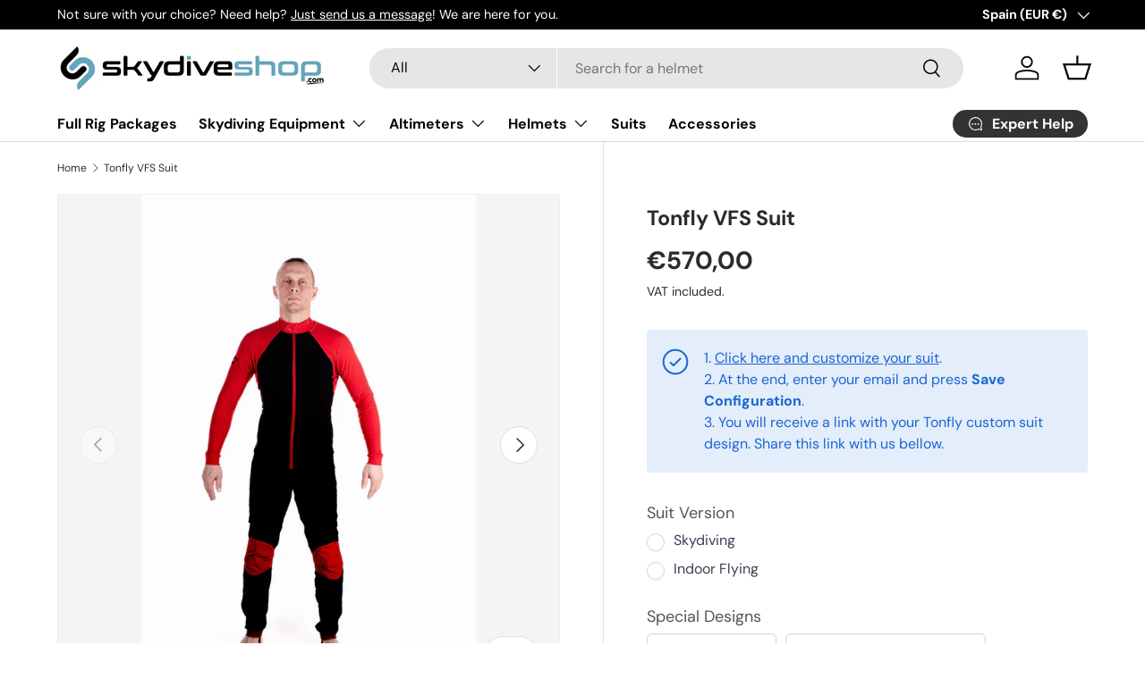

--- FILE ---
content_type: text/css
request_url: https://skydiveshop.com/cdn/shop/t/18/assets/swatches.css?v=70903518587100062411764705162
body_size: -331
content:
@charset "UTF-8";[data-swatch="metallic green"]{--swatch-color:#2E8B57}[data-swatch="metallic red"]{--swatch-color:#B22222}[data-swatch="metallic blue"]{--swatch-color:#4169E1}[data-swatch="lime green"]{--swatch-color:#32CD32}[data-swatch=charcoal]{--swatch-color:#36454F}[data-swatch="matte black"]{--swatch-color:#000000}[data-swatch="photochromic blue"]{--swatch-color:#5BC0EB}[data-swatch="orange tint"]{--swatch-color:#FFA500}[data-swatch=clear]{--swatch-color:#FFFFFF}[data-swatch="electric blue"]{--swatch-color:#7DF9FF}[data-swatch=black]{--swatch-color:#000000}[data-swatch="bubblegum pink"]{--swatch-color:#FFC0CB}[data-swatch="tactical green"]{--swatch-color:#006400}[data-swatch=purple]{--swatch-color:#800080}[data-swatch=blue]{--swatch-color:#0000FF}[data-swatch=red]{--swatch-color:#FF0000}[data-swatch=silver]{--swatch-color:#C0C0C0}[data-swatch=bubblegum]{--swatch-color:#FFC0CB}[data-swatch="navy blue"]{--swatch-color:#000080}[data-swatch="royal blue"]{--swatch-color:#4169E1}[data-swatch=orange]{--swatch-color:#FFA500}[data-swatch=white]{--swatch-color:#FFFFFF}[data-swatch=yellow]{--swatch-color:#FFFF00}[data-swatch=lime]{--swatch-color:#00FF00}[data-swatch=green]{--swatch-color:#008000}[data-swatch=pink]{--swatch-color:#FFC0CB}[data-swatch=camo]{--swatch-color:#78866B}[data-swatch=rainbow]{--swatch-image: url(//skydiveshop.com/cdn/shop/files/Rainbow_250x250.png?v=10484241707511206659) }
/*# sourceMappingURL=/cdn/shop/t/18/assets/swatches.css.map?v=70903518587100062411764705162 */


--- FILE ---
content_type: text/javascript; charset=utf-8
request_url: https://skydiveshop.com/products/tonfly-vfs-suit.js
body_size: 483
content:
{"id":8902938034519,"title":"Tonfly VFS Suit","handle":"tonfly-vfs-suit","description":"\u003cimg alt=\"\" src=\"https:\/\/cdn.shopify.com\/s\/files\/1\/0758\/1191\/4071\/files\/VFSproductpage-01.jpg?v=1709128629\"\u003e\u003cimg src=\"https:\/\/cdn.shopify.com\/s\/files\/1\/0758\/1191\/4071\/files\/VFSproductpage_Tavoladisegno1copia2.jpg?v=1709128721\" alt=\"\" data-mce-fragment=\"1\" data-mce-src=\"https:\/\/cdn.shopify.com\/s\/files\/1\/0758\/1191\/4071\/files\/VFSproductpage_Tavoladisegno1copia2.jpg?v=1709128721\"\u003e\u003cimg src=\"https:\/\/cdn.shopify.com\/s\/files\/1\/0758\/1191\/4071\/files\/VFSproductpage-03.jpg?v=1709128745\" alt=\"\" data-mce-fragment=\"1\" data-mce-src=\"https:\/\/cdn.shopify.com\/s\/files\/1\/0758\/1191\/4071\/files\/VFSproductpage-03.jpg?v=1709128745\"\u003e\u003cimg src=\"https:\/\/cdn.shopify.com\/s\/files\/1\/0758\/1191\/4071\/files\/VFSproductpage-04.jpg?v=1709128766\" alt=\"\" data-mce-fragment=\"1\" data-mce-src=\"https:\/\/cdn.shopify.com\/s\/files\/1\/0758\/1191\/4071\/files\/VFSproductpage-04.jpg?v=1709128766\"\u003e\u003cimg src=\"https:\/\/cdn.shopify.com\/s\/files\/1\/0758\/1191\/4071\/files\/VFSproductpage-05.jpg?v=1709128974\" alt=\"\" data-mce-fragment=\"1\" data-mce-src=\"https:\/\/cdn.shopify.com\/s\/files\/1\/0758\/1191\/4071\/files\/VFSproductpage-05.jpg?v=1709128974\"\u003e\u003cimg src=\"https:\/\/cdn.shopify.com\/s\/files\/1\/0758\/1191\/4071\/files\/DSC_4410.jpg?v=1709128286\" alt=\"\" data-mce-fragment=\"1\" data-mce-src=\"https:\/\/cdn.shopify.com\/s\/files\/1\/0758\/1191\/4071\/files\/DSC_4410.jpg?v=1709128286\"\u003e","published_at":"2024-02-28T15:07:47+01:00","created_at":"2024-02-28T15:07:47+01:00","vendor":"Tonfly","type":"Suits","tags":["Suits"],"price":57000,"price_min":57000,"price_max":57000,"available":true,"price_varies":false,"compare_at_price":null,"compare_at_price_min":0,"compare_at_price_max":0,"compare_at_price_varies":false,"variants":[{"id":47759365144919,"title":"Default Title","option1":"Default Title","option2":null,"option3":null,"sku":"TO-DE-DEXX-4919","requires_shipping":true,"taxable":true,"featured_image":null,"available":true,"name":"Tonfly VFS Suit","public_title":null,"options":["Default Title"],"price":57000,"weight":1000,"compare_at_price":null,"inventory_management":"shopify","barcode":"","requires_selling_plan":false,"selling_plan_allocations":[]}],"images":["\/\/cdn.shopify.com\/s\/files\/1\/0758\/1191\/4071\/files\/DSC_4327.jpg?v=1709129272","\/\/cdn.shopify.com\/s\/files\/1\/0758\/1191\/4071\/files\/DSC_4334.jpg?v=1709129273","\/\/cdn.shopify.com\/s\/files\/1\/0758\/1191\/4071\/files\/DSC_4336.jpg?v=1709129271","\/\/cdn.shopify.com\/s\/files\/1\/0758\/1191\/4071\/files\/DSC_4343.jpg?v=1709129271","\/\/cdn.shopify.com\/s\/files\/1\/0758\/1191\/4071\/files\/DSC_4344.jpg?v=1709129271","\/\/cdn.shopify.com\/s\/files\/1\/0758\/1191\/4071\/files\/DSC_4347.jpg?v=1709129271","\/\/cdn.shopify.com\/s\/files\/1\/0758\/1191\/4071\/files\/DSC_4353.jpg?v=1709129273","\/\/cdn.shopify.com\/s\/files\/1\/0758\/1191\/4071\/files\/DSC_4357.jpg?v=1709129272","\/\/cdn.shopify.com\/s\/files\/1\/0758\/1191\/4071\/files\/DSC_4360.jpg?v=1709129271","\/\/cdn.shopify.com\/s\/files\/1\/0758\/1191\/4071\/files\/DSC_4367.jpg?v=1709129272","\/\/cdn.shopify.com\/s\/files\/1\/0758\/1191\/4071\/files\/DSC_4371.jpg?v=1709129273"],"featured_image":"\/\/cdn.shopify.com\/s\/files\/1\/0758\/1191\/4071\/files\/DSC_4327.jpg?v=1709129272","options":[{"name":"Title","position":1,"values":["Default Title"]}],"url":"\/products\/tonfly-vfs-suit","media":[{"alt":"Tonfly VFS Suit - SkydiveShop.com","id":48048443949399,"position":1,"preview_image":{"aspect_ratio":0.668,"height":4740,"width":3164,"src":"https:\/\/cdn.shopify.com\/s\/files\/1\/0758\/1191\/4071\/files\/DSC_4327.jpg?v=1709129272"},"aspect_ratio":0.668,"height":4740,"media_type":"image","src":"https:\/\/cdn.shopify.com\/s\/files\/1\/0758\/1191\/4071\/files\/DSC_4327.jpg?v=1709129272","width":3164},{"alt":"Tonfly VFS Suit - SkydiveShop.com","id":48048443982167,"position":2,"preview_image":{"aspect_ratio":0.668,"height":4740,"width":3164,"src":"https:\/\/cdn.shopify.com\/s\/files\/1\/0758\/1191\/4071\/files\/DSC_4334.jpg?v=1709129273"},"aspect_ratio":0.668,"height":4740,"media_type":"image","src":"https:\/\/cdn.shopify.com\/s\/files\/1\/0758\/1191\/4071\/files\/DSC_4334.jpg?v=1709129273","width":3164},{"alt":"Tonfly VFS Suit - SkydiveShop.com","id":48048444014935,"position":3,"preview_image":{"aspect_ratio":0.668,"height":4740,"width":3164,"src":"https:\/\/cdn.shopify.com\/s\/files\/1\/0758\/1191\/4071\/files\/DSC_4336.jpg?v=1709129271"},"aspect_ratio":0.668,"height":4740,"media_type":"image","src":"https:\/\/cdn.shopify.com\/s\/files\/1\/0758\/1191\/4071\/files\/DSC_4336.jpg?v=1709129271","width":3164},{"alt":"Tonfly VFS Suit - SkydiveShop.com","id":48048444047703,"position":4,"preview_image":{"aspect_ratio":0.668,"height":4740,"width":3164,"src":"https:\/\/cdn.shopify.com\/s\/files\/1\/0758\/1191\/4071\/files\/DSC_4343.jpg?v=1709129271"},"aspect_ratio":0.668,"height":4740,"media_type":"image","src":"https:\/\/cdn.shopify.com\/s\/files\/1\/0758\/1191\/4071\/files\/DSC_4343.jpg?v=1709129271","width":3164},{"alt":"Tonfly VFS Suit - SkydiveShop.com","id":48048444080471,"position":5,"preview_image":{"aspect_ratio":0.668,"height":4740,"width":3164,"src":"https:\/\/cdn.shopify.com\/s\/files\/1\/0758\/1191\/4071\/files\/DSC_4344.jpg?v=1709129271"},"aspect_ratio":0.668,"height":4740,"media_type":"image","src":"https:\/\/cdn.shopify.com\/s\/files\/1\/0758\/1191\/4071\/files\/DSC_4344.jpg?v=1709129271","width":3164},{"alt":"Tonfly VFS Suit - SkydiveShop.com","id":48048444113239,"position":6,"preview_image":{"aspect_ratio":0.668,"height":4740,"width":3164,"src":"https:\/\/cdn.shopify.com\/s\/files\/1\/0758\/1191\/4071\/files\/DSC_4347.jpg?v=1709129271"},"aspect_ratio":0.668,"height":4740,"media_type":"image","src":"https:\/\/cdn.shopify.com\/s\/files\/1\/0758\/1191\/4071\/files\/DSC_4347.jpg?v=1709129271","width":3164},{"alt":"Tonfly VFS Suit - SkydiveShop.com","id":48048444146007,"position":7,"preview_image":{"aspect_ratio":0.668,"height":4740,"width":3164,"src":"https:\/\/cdn.shopify.com\/s\/files\/1\/0758\/1191\/4071\/files\/DSC_4353.jpg?v=1709129273"},"aspect_ratio":0.668,"height":4740,"media_type":"image","src":"https:\/\/cdn.shopify.com\/s\/files\/1\/0758\/1191\/4071\/files\/DSC_4353.jpg?v=1709129273","width":3164},{"alt":"Tonfly VFS Suit - SkydiveShop.com","id":48048444178775,"position":8,"preview_image":{"aspect_ratio":0.668,"height":4740,"width":3164,"src":"https:\/\/cdn.shopify.com\/s\/files\/1\/0758\/1191\/4071\/files\/DSC_4357.jpg?v=1709129272"},"aspect_ratio":0.668,"height":4740,"media_type":"image","src":"https:\/\/cdn.shopify.com\/s\/files\/1\/0758\/1191\/4071\/files\/DSC_4357.jpg?v=1709129272","width":3164},{"alt":"Tonfly VFS Suit - SkydiveShop.com","id":48048444211543,"position":9,"preview_image":{"aspect_ratio":0.668,"height":4740,"width":3164,"src":"https:\/\/cdn.shopify.com\/s\/files\/1\/0758\/1191\/4071\/files\/DSC_4360.jpg?v=1709129271"},"aspect_ratio":0.668,"height":4740,"media_type":"image","src":"https:\/\/cdn.shopify.com\/s\/files\/1\/0758\/1191\/4071\/files\/DSC_4360.jpg?v=1709129271","width":3164},{"alt":"Tonfly VFS Suit - SkydiveShop.com","id":48048444244311,"position":10,"preview_image":{"aspect_ratio":1.498,"height":3164,"width":4740,"src":"https:\/\/cdn.shopify.com\/s\/files\/1\/0758\/1191\/4071\/files\/DSC_4367.jpg?v=1709129272"},"aspect_ratio":1.498,"height":3164,"media_type":"image","src":"https:\/\/cdn.shopify.com\/s\/files\/1\/0758\/1191\/4071\/files\/DSC_4367.jpg?v=1709129272","width":4740},{"alt":"Tonfly VFS Suit - SkydiveShop.com","id":48048444277079,"position":11,"preview_image":{"aspect_ratio":1.498,"height":3164,"width":4740,"src":"https:\/\/cdn.shopify.com\/s\/files\/1\/0758\/1191\/4071\/files\/DSC_4371.jpg?v=1709129273"},"aspect_ratio":1.498,"height":3164,"media_type":"image","src":"https:\/\/cdn.shopify.com\/s\/files\/1\/0758\/1191\/4071\/files\/DSC_4371.jpg?v=1709129273","width":4740}],"requires_selling_plan":false,"selling_plan_groups":[]}

--- FILE ---
content_type: text/javascript;charset=utf-8
request_url: https://assets.cloudlift.app/api/assets/options.js?shop=b4a70f-2.myshopify.com
body_size: 39363
content:
window.Cloudlift = window.Cloudlift || {};window.Cloudlift.options = { config: {"app":"options","shop":"b4a70f-2.myshopify.com","url":"https://skydiveshop.com","api":"https://api.cloudlift.app","assets":"https://cdn.jsdelivr.net/gh/cloudlift-app/cdn@0.15.21","mode":"prod","currencyFormats":{"moneyFormat":"€{{amount_with_comma_separator}}","moneyWithCurrencyFormat":"€{{amount_with_comma_separator}} EUR"},"resources":["https://cdn.jsdelivr.net/gh/cloudlift-app/cdn@0.15.21/static/app-options.css","https://cdn.jsdelivr.net/gh/cloudlift-app/cdn@0.15.21/static/app-options.js"],"locale":"en","i18n":{"product.options.ai.generated.label":"Generated Images","product.options.text.align.right":"Text align right","product.options.discount.button":"Apply","product.options.discount.invalid":"Enter a valid discount code","product.options.library.button":"Select image","product.options.validity.dateMax":"Please enter a date before {max}","product.options.tabs.next":"Next","product.options.free":"FREE","product.options.ai.loading.generating":"Generating your image...","product.options.ai.removebg.button":"Remove Background","product.options.validity.upload.required":"Please upload a file","product.options.item.modal.title":"Update cart item?","product.options.item.modal.update":"Update","product.options.library.categories.button":"Show categories","product.options.tabs.previous":"Previous","product.options.validity.rangeOverflow":"Max allowed value {max}","product.options.file.link":"\uD83D\uDD17","product.options.ai.edit.placeholder":"Describe how to edit the image...","product.options.ai.update.button":"Update Image","product.options.bundle.hide":"Hide","product.options.text.style.bold":"Text bold","product.options.ai.edit.button":"Edit Image","product.options.validity.patternMismatch":"Please enter text to match: {pattern}","product.options.text.fontSize":"Text size","product.options.library.categories.label":"Categories","product.options.bundle.items":"items","product.options.ai.removebg.removed":"Background Removed","product.options.ai.button.generate":"Generate","product.options.validity.upload.max":"Maximum allowed file size is {max} MB","product.options.validity.rangeUnderflow":"Min allowed value {min}","product.options.text.style.italic":"Text italic","product.options.ai.prompt.placeholder":"Describe the image...","product.options.library.search.empty":"No results found","product.options.text.align.center":"Text center","product.options.ai.loading.editing":"Editing image...","product.options.discount.placeholder":"Discount code","product.options.ai.load_more":"Load More","product.options.validity.valueMissing":"Please enter a value","product.options.validity.tooLong":"Please enter less than {max} characters","product.options.ai.button.edit":"Edit Image","product.options.ai.edit.indicator":"Editing image","product.options.bundle.show":"Show","product.options.library.search.placeholder":"Search images","product.options.validity.selectMax":"Please select at most {max}","product.options.discount.valid":"Discount is applied at checkout","product.options.item.edit":"Edit ⚙️","product.options.item.modal.add":"Add new","product.options.validity.dateMin":"Please enter a date after {min}","product.options.library.images.button":"More images","product.options.validity.tooShort":"Please enter at least {min} characters","product.options.validity.selectMin":"Please select at least {min}","product.options.text.align.left":"Text align left"},"level":2,"version":"0.12.124","setup":true,"themeId":"155612152151","locationMode":0,"selector":"","position":"afterbegin","previewLocationMode":0,"previewSelector":"","previewImgParent":1,"previewImgParentSelector":"","previewSticky":false,"previewStickyMobile":"overlay","previewStickyMobileSize":25,"priceDraft":true,"priceDraftTitle":"","priceDraftShipping":false,"priceDraftTaxFree":false,"priceDraftRetention":3,"priceProductId":"9337440305495","priceProductHandle":"product-options","priceVariantId":"48547394453847","priceVariantValue":0.01,"checkout":true,"checkoutConfig":{"debug":false,"update":false,"variantId":"48547394453847"},"currencyConvert":true,"autoFulfil":false,"priceWeight":false,"extensions":"","theme":{"productPriceObserver":true,"cartDiscount":false,"productOptionsClear":true,"productLinkAvailable":false,"productPriceAll":true},"fonts":[{"name":"Roboto","files":{"bold":"http://fonts.gstatic.com/s/roboto/v20/KFOlCnqEu92Fr1MmWUlvAx05IsDqlA.ttf","italic":"http://fonts.gstatic.com/s/roboto/v20/KFOkCnqEu92Fr1Mu52xPKTM1K9nz.ttf","regular":"http://fonts.gstatic.com/s/roboto/v20/KFOmCnqEu92Fr1Me5WZLCzYlKw.ttf","bold_italic":"http://fonts.gstatic.com/s/roboto/v20/KFOjCnqEu92Fr1Mu51TzBhc9AMX6lJBP.ttf"},"type":1},{"name":"Montserrat","files":{"bold":"http://fonts.gstatic.com/s/montserrat/v15/JTURjIg1_i6t8kCHKm45_dJE7g7J_950vCo.ttf","italic":"http://fonts.gstatic.com/s/montserrat/v15/JTUQjIg1_i6t8kCHKm459WxhziTn89dtpQ.ttf","regular":"http://fonts.gstatic.com/s/montserrat/v15/JTUSjIg1_i6t8kCHKm45xW5rygbi49c.ttf","bold_italic":"http://fonts.gstatic.com/s/montserrat/v15/JTUPjIg1_i6t8kCHKm459WxZcgvD-_xxrCq7qg.ttf"},"type":1},{"name":"Rock Salt","files":{"regular":"http://fonts.gstatic.com/s/rocksalt/v11/MwQ0bhv11fWD6QsAVOZbsEk7hbBWrA.ttf"},"type":1},{"name":"Lato","files":{"bold":"http://fonts.gstatic.com/s/lato/v17/S6u9w4BMUTPHh6UVew-FGC_p9dw.ttf","italic":"http://fonts.gstatic.com/s/lato/v17/S6u8w4BMUTPHjxswWyWrFCbw7A.ttf","regular":"http://fonts.gstatic.com/s/lato/v17/S6uyw4BMUTPHvxk6XweuBCY.ttf","bold_italic":"http://fonts.gstatic.com/s/lato/v17/S6u_w4BMUTPHjxsI5wqPHA3s5dwt7w.ttf"},"type":1},{"name":"Open Sans","files":{"bold":"http://fonts.gstatic.com/s/opensans/v18/mem5YaGs126MiZpBA-UN7rg-VeJoCqeDjg.ttf","italic":"http://fonts.gstatic.com/s/opensans/v18/mem6YaGs126MiZpBA-UFUJ0ef8xkA76a.ttf","regular":"http://fonts.gstatic.com/s/opensans/v18/mem8YaGs126MiZpBA-U1UpcaXcl0Aw.ttf","bold_italic":"http://fonts.gstatic.com/s/opensans/v18/memnYaGs126MiZpBA-UFUKWiUOhsKKKTjrPW.ttf"},"type":1},{"name":"Oswald","files":{"bold":"http://fonts.gstatic.com/s/oswald/v36/TK3_WkUHHAIjg75cFRf3bXL8LICs1xZogUFoZAaRliE.ttf","regular":"http://fonts.gstatic.com/s/oswald/v36/TK3_WkUHHAIjg75cFRf3bXL8LICs1_FvgUFoZAaRliE.ttf"},"type":1}],"configs":[{"uuid":"clq6v4ccrfga","styles":{"label-color":"#555","input-color-selected":"#374151","css":".cl-po--label   {\n    font-weight: 600;\n}\n.choices__inner {\n   display: flex;\n   font-weight: 600;\n}\n.choices__item {\npadding-inline-start: 20px;\n}","option-font-size":"14px","input-background-color-selected":"#fff","input-background-color":"#fff","label-font-size":"15px","input-text-color":"#374151","input-border-color":"#d1d5db","font-family":"-apple-system, BlinkMacSystemFont, 'Segoe UI', Roboto,\nHelvetica, Arial, sans-serif, 'Apple Color Emoji', 'Segoe UI Emoji',\n'Segoe UI Symbol'","input-color":"#374151","info-icon-color":"#333","option-border-radius":"25px","input-border-color-focus":"#374151"},"theme":"default","css":"#clq6v4ccrfga .cl-po--wrapper{font-family:-apple-system,BlinkMacSystemFont,'Segoe UI',Roboto,Helvetica,Arial,sans-serif,'Apple Color Emoji','Segoe UI Emoji','Segoe UI Symbol'}#clq6v4ccrfga .cl-po--label{color:#555;font-size:15px;margin-bottom:5px}#clq6v4ccrfga .cl-po--info{width:15px;height:15px;background-color:#333}#clq6v4ccrfga .cl-po--help{color:#637381;font-size:12px}#clq6v4ccrfga .cl-po--option{color:#374151;margin-bottom:20px;font-size:14px}#clq6v4ccrfga .cl-po--input{color:#374151;background-color:#fff;font-size:14px;border-width:1px;border-color:#d1d5db;border-radius:25px;box-shadow:rgba(0,0,0,0) 0 0 0 0,rgba(0,0,0,0) 0 0 0 0,rgba(0,0,0,0.05) 0 1px 2px 0}#clq6v4ccrfga .cl-po--input:focus{outline:2px solid transparent;outline-offset:2px;box-shadow:#fff 0 0 0 0,#374151 0 0 0 1px,rgba(0,0,0,0.05) 0 1px 2px 0;border-color:#374151}#clq6v4ccrfga .cl-po--input.cl-po--invalid:focus{box-shadow:#fff 0 0 0 0,#c44e47 0 0 0 1px,rgba(0,0,0,0.05) 0 1px 2px 0;border-color:#c44e47}#clq6v4ccrfga .cl-po--swatch{background-color:#fff;border-width:1px;border-color:#d1d5db;border-radius:25px;box-shadow:rgba(0,0,0,0) 0 0 0 0,rgba(0,0,0,0) 0 0 0 0,rgba(0,0,0,0.05) 0 1px 2px 0}#clq6v4ccrfga .cl-po--input:checked+.cl-po--swatch-button{background-color:#fff;color:#374151}#clq6v4ccrfga input[type=radio]:checked+.cl-po--swatch,#clq6v4ccrfga input[type=checkbox]:checked+.cl-po--swatch{outline:2px solid transparent;outline-offset:2px;box-shadow:#fff 0 0 0 0,#374151 0 0 0 1px,rgba(0,0,0,0.05) 0 1px 2px 0;border-color:#374151}#clq6v4ccrfga input[type=checkbox]:checked.cl-po--input,#clq6v4ccrfga input[type=radio]:checked.cl-po--input{border-color:transparent;background-color:#374151}#clq6v4ccrfga .cl-po--option .choices__inner{color:#374151;background-color:#fff;border-width:1px;border-color:#d1d5db;border-radius:25px;box-shadow:rgba(0,0,0,0) 0 0 0 0,rgba(0,0,0,0) 0 0 0 0,rgba(0,0,0,0.05) 0 1px 2px 0}#clq6v4ccrfga .cl-po--option .choices.is-focused:not(.is-open) .choices__inner{outline:2px solid transparent;outline-offset:2px;box-shadow:#fff 0 0 0 0,#374151 0 0 0 1px,rgba(0,0,0,0.05) 0 1px 2px 0;border-color:#374151}#clq6v4ccrfga .cl-po--option .choices__list--multiple .choices__item{color:#374151;background-color:#fff;border-radius:25px;border:1px solid #d1d5db}#clq6v4ccrfga .cl-po--option .choices__list--multiple .choices__item.is-highlighted{color:#374151;background-color:#fff;border:1px solid #374151}#clq6v4ccrfga .cl-po--option .choices[data-type*=select-multiple] .choices__button{color:#374151;border-left:1px solid #d1d5db}#clq6v4ccrfga .cl-po--text-editor,#clq6v4ccrfga .cl-po--collapse.cl-po--edit{--text-editor-color:#374151}#clq6v4ccrfga .cl-po--text-editor .cl-po--swatch-button.selected{outline:2px solid transparent;outline-offset:2px;box-shadow:#fff 0 0 0 0,#374151 0 0 0 1px,rgba(0,0,0,0.05) 0 1px 2px 0;border-color:#374151;background-color:#fff;--text-editor-color:#374151}#clq6v4ccrfga .cl-po--collapse.cl-po--edit{border-left:1px solid #d1d5db;border-right:1px solid #d1d5db;border-bottom-color:#d1d5db}#clq6v4ccrfga .cl-po--collapse.cl-po--edit .cl-po--edit-label{color:#637381}#clq6v4ccrfga .cl-po--collapse.cl-po--edit:not(.cl-po--open){border-bottom:1px solid #d1d5db;border-bottom-left-radius:25px;border-bottom-right-radius:25px}#clq6v4ccrfga .cl-po--invalid{border-color:#c44e47}#clq6v4ccrfga .cl-po--errors{margin-top:10px}#clq6v4ccrfga .cl-po--error{font-size:13px;font-family:-apple-system,BlinkMacSystemFont,'Segoe UI',Roboto,Helvetica,Arial,sans-serif,'Apple Color Emoji','Segoe UI Emoji','Segoe UI Symbol';color:#fff;background-color:#c44e47;border-color:#b7423b;border-radius:25px}#clq6v4ccrfga .cl-po--collapse{color:#555;font-size:15px}#clq6v4ccrfga .cl-po--collapse:before{width:19px;height:19px}#clq6v4ccrfga .cl-po--panel{border-width:1px;border-color:#d1d5db;border-bottom-left-radius:25px;border-bottom-right-radius:25px;box-shadow:rgba(0,0,0,0) 0 0 0 0,rgba(0,0,0,0) 0 0 0 0,rgba(0,0,0,0.05) 0 1px 2px 0}#clq6v4ccrfga .cl-po--label{font-weight:600}#clq6v4ccrfga .choices__inner{display:flex;font-weight:600}#clq6v4ccrfga .choices__item{padding-inline-start:20px}","variantOption":false,"variantOptions":[{"name":"Style","type":"select","label":"Style","value":"","required":false,"conditions":[],"params":{"textValueSelect":"","help":"","priceTemplate":"","labelValueText":false,"labelPriceText":false,"exclude":false,"valuePriceText":true,"groupDelimiter":"","info":""},"values":[{"value":"Centerline / Collapsible - standard for sport","text":"Centerline / Collapsible - standard for sport"},{"value":"Non-Collapsible - (F11-only)","text":"Non-Collapsible - (F11-only)"}]},{"name":"Size","type":"select","label":"Size","value":"","required":false,"conditions":[],"params":{},"values":[{"value":"27\"","text":"27\""},{"value":"30\"","text":"30\""}]},{"name":"Material","type":"select","label":"Material","value":"","required":false,"conditions":[],"params":{},"values":[{"value":"Zero Porosity (ZP) Black","text":"Zero Porosity (ZP) Black"},{"value":"F-111 White","text":"F-111 White"}]}],"options":[{"name":"Color","type":"text","label":"Color","value":"","required":true,"conditions":[],"params":{"help":"","validationMsg":"","priceTemplate":"","textClean":"","autocomplete":"","priceTextClean":"","pattern":"","labelPriceText":false,"placeholder":"","info":""}},{"name":"Handle","type":"select","label":"Handle","value":"Plastic Handle (standard)","required":true,"conditions":[],"params":{"textValueSelect":"","validationMsg":"","textClean":"","autocomplete":"","priceTextClean":"","pattern":"","labelPriceText":false,"valuePriceText":true,"groupDelimiter":"","help":"","priceTemplate":"","labelValueText":false,"exclude":false,"placeholder":"","info":""},"values":[{"value":"Plastic Handle (standard)","text":""},{"value":"Freefly Pud","text":"","price":56.0},{"value":"Freefly with Dual Tuck Tab","text":"","price":70.0},{"value":"Hackey","text":"","price":56.0},{"value":"Hackey with Dual Tuck Tab","text":"","price":70.0},{"value":"Pull Out Handle","text":"","price":120.0},{"value":"Monkey Fist","text":"","price":80.0},{"value":"Monkey Fist with Tuck Tab","text":"","price":100.0}]}],"targetMode":0,"conditionMode":1,"product":{"id":"10487992025431","title":"UPT Vector Sport Main Pilot Chute & Bridle","handle":"upt-vector-iii-sport-main-pilot-chute-amp-bridle","type":"product","quantity":1},"conditions":[],"preview":false,"previewConfig":{"name":"Main","position":1,"export":false,"exportConfig":{"original":false,"originalProperty":"_original","thumbnail":true,"thumbnailProperty":"_preview","thumbnailWidth":500,"thumbnailHeight":500,"crop":false,"cropConfig":{"valid":false}},"width":854,"height":1280,"layers":[{"name":"product","type":"product","conditions":[],"params":{"excludeThumbnail":false,"rotatable":false,"resizable":false,"interactive":false,"autoScaleRatio":true,"interactiveBox":false,"excludeOriginal":false,"autoCenterV":true,"autoScaleOverlay":false,"autoScale":true,"scaleX":1.0,"interactiveColor":"","scaleY":1.0,"refRect":false,"autoScaleMax":true,"x":0,"variant":false,"autoCenterH":true,"y":0,"autoPos":true,"autoRotate":false}}],"gallery":false,"galleryConfig":{"exclude":[],"excludeVariants":false,"hideThumbnails":false,"hideThumbnailsMobile":false,"pagination":false,"paginationMobile":false,"arrows":false,"previewActive":false,"loader":false,"layout":"bottom"},"views":[]}},{"uuid":"cl3du5pidpf9","styles":{"label-color":"#555","input-color-selected":"#374151","option-font-size":"16px","input-background-color-selected":"#fff","input-background-color":"#fff","label-font-size":"18px","input-text-color":"#374151","input-border-color":"#d1d5db","font-family":"-apple-system, BlinkMacSystemFont, 'Segoe UI', Roboto,\nHelvetica, Arial, sans-serif, 'Apple Color Emoji', 'Segoe UI Emoji',\n'Segoe UI Symbol'","input-color":"#374151","info-icon-color":"#333","option-border-radius":"6px","input-border-color-focus":"#374151"},"theme":"default","css":"#cl3du5pidpf9 .cl-po--wrapper{font-family:-apple-system,BlinkMacSystemFont,'Segoe UI',Roboto,Helvetica,Arial,sans-serif,'Apple Color Emoji','Segoe UI Emoji','Segoe UI Symbol'}#cl3du5pidpf9 .cl-po--label{color:#555;font-size:18px;margin-bottom:5px}#cl3du5pidpf9 .cl-po--info{width:18px;height:18px;background-color:#333}#cl3du5pidpf9 .cl-po--help{color:#637381;font-size:14px}#cl3du5pidpf9 .cl-po--option{color:#374151;margin-bottom:20px;font-size:16px}#cl3du5pidpf9 .cl-po--input{color:#374151;background-color:#fff;font-size:16px;border-width:1px;border-color:#d1d5db;border-radius:6px;box-shadow:rgba(0,0,0,0) 0 0 0 0,rgba(0,0,0,0) 0 0 0 0,rgba(0,0,0,0.05) 0 1px 2px 0}#cl3du5pidpf9 .cl-po--input:focus{outline:2px solid transparent;outline-offset:2px;box-shadow:#fff 0 0 0 0,#374151 0 0 0 1px,rgba(0,0,0,0.05) 0 1px 2px 0;border-color:#374151}#cl3du5pidpf9 .cl-po--input.cl-po--invalid:focus{box-shadow:#fff 0 0 0 0,#c44e47 0 0 0 1px,rgba(0,0,0,0.05) 0 1px 2px 0;border-color:#c44e47}#cl3du5pidpf9 .cl-po--swatch{background-color:#fff;border-width:1px;border-color:#d1d5db;border-radius:6px;box-shadow:rgba(0,0,0,0) 0 0 0 0,rgba(0,0,0,0) 0 0 0 0,rgba(0,0,0,0.05) 0 1px 2px 0}#cl3du5pidpf9 .cl-po--input:checked+.cl-po--swatch-button{background-color:#fff;color:#374151}#cl3du5pidpf9 input[type=radio]:checked+.cl-po--swatch,#cl3du5pidpf9 input[type=checkbox]:checked+.cl-po--swatch{outline:2px solid transparent;outline-offset:2px;box-shadow:#fff 0 0 0 0,#374151 0 0 0 1px,rgba(0,0,0,0.05) 0 1px 2px 0;border-color:#374151}#cl3du5pidpf9 input[type=checkbox]:checked.cl-po--input,#cl3du5pidpf9 input[type=radio]:checked.cl-po--input{border-color:transparent;background-color:#374151}#cl3du5pidpf9 .cl-po--option .choices__inner{color:#374151;background-color:#fff;border-width:1px;border-color:#d1d5db;border-radius:6px;box-shadow:rgba(0,0,0,0) 0 0 0 0,rgba(0,0,0,0) 0 0 0 0,rgba(0,0,0,0.05) 0 1px 2px 0}#cl3du5pidpf9 .cl-po--option .choices.is-focused:not(.is-open) .choices__inner{outline:2px solid transparent;outline-offset:2px;box-shadow:#fff 0 0 0 0,#374151 0 0 0 1px,rgba(0,0,0,0.05) 0 1px 2px 0;border-color:#374151}#cl3du5pidpf9 .cl-po--option .choices__list--multiple .choices__item{color:#374151;background-color:#fff;border-radius:6px;border:1px solid #d1d5db}#cl3du5pidpf9 .cl-po--option .choices__list--multiple .choices__item.is-highlighted{color:#374151;background-color:#fff;border:1px solid #374151}#cl3du5pidpf9 .cl-po--option .choices[data-type*=select-multiple] .choices__button{color:#374151;border-left:1px solid #d1d5db}#cl3du5pidpf9 .cl-po--text-editor,#cl3du5pidpf9 .cl-po--collapse.cl-po--edit{--text-editor-color:#374151}#cl3du5pidpf9 .cl-po--text-editor .cl-po--swatch-button.selected{outline:2px solid transparent;outline-offset:2px;box-shadow:#fff 0 0 0 0,#374151 0 0 0 1px,rgba(0,0,0,0.05) 0 1px 2px 0;border-color:#374151;background-color:#fff;--text-editor-color:#374151}#cl3du5pidpf9 .cl-po--collapse.cl-po--edit{border-left:1px solid #d1d5db;border-right:1px solid #d1d5db;border-bottom-color:#d1d5db}#cl3du5pidpf9 .cl-po--collapse.cl-po--edit .cl-po--edit-label{color:#637381}#cl3du5pidpf9 .cl-po--collapse.cl-po--edit:not(.cl-po--open){border-bottom:1px solid #d1d5db;border-bottom-left-radius:6px;border-bottom-right-radius:6px}#cl3du5pidpf9 .cl-po--invalid{border-color:#c44e47}#cl3du5pidpf9 .cl-po--errors{margin-top:10px}#cl3du5pidpf9 .cl-po--error{font-size:16px;font-family:-apple-system,BlinkMacSystemFont,'Segoe UI',Roboto,Helvetica,Arial,sans-serif,'Apple Color Emoji','Segoe UI Emoji','Segoe UI Symbol';color:#fff;background-color:#c44e47;border-color:#b7423b;border-radius:6px}#cl3du5pidpf9 .cl-po--collapse{color:#555;font-size:18px}#cl3du5pidpf9 .cl-po--collapse:before{width:22px;height:22px}#cl3du5pidpf9 .cl-po--panel{border-width:1px;border-color:#d1d5db;border-bottom-left-radius:6px;border-bottom-right-radius:6px;box-shadow:rgba(0,0,0,0) 0 0 0 0,rgba(0,0,0,0) 0 0 0 0,rgba(0,0,0,0.05) 0 1px 2px 0}","variantOption":false,"variantOptions":[],"options":[{"name":"Suit Version","type":"radio","label":"Suit Version","value":"","required":true,"conditions":[],"params":{"help":"","validationMsg":"","priceTemplate":"","textClean":"","autocomplete":"","labelValueText":false,"pattern":"","labelPriceText":false,"exclude":false,"valuePriceText":true,"placeholder":"","info":""},"values":[{"value":"Skydiving","text":""},{"value":"Indoor Flying","text":""}]},{"name":"Special Designs","type":"button-swatch","label":"Special Designs","value":"","required":true,"conditions":[],"params":{"textValueSelect":"","grow":false,"validationMsg":"","textClean":"","autocomplete":"","pattern":"","labelPriceText":false,"toggle":true,"valuePriceText":true,"groupDelimiter":"","help":"","priceTemplate":"","labelValueText":false,"valuePriceTooltip":false,"exclude":false,"placeholder":"","info":"","multiSelect":false},"values":[{"value":"Standart Logos","text":""},{"value":"Tonfly T-Line ","text":"","price":260.0},{"value":"Tonfly T-Curve","text":"","price":260.0}]},{"name":"Collar","type":"select","label":"Collar","value":"","required":true,"conditions":[],"params":{"textValueSelect":"- Please Select -","validationMsg":"","textClean":"","autocomplete":"","pattern":"","labelPriceText":false,"valuePriceText":true,"groupDelimiter":"","help":"","priceTemplate":"","labelValueText":false,"exclude":false,"placeholder":"","info":""},"values":[{"value":"Standard Diamond Elastic","text":""},{"value":"Standard Cordura Flex","text":""},{"value":"Comfort Cordura Flex","text":"","price":22.0},{"value":"Comfort Plus Cordura Flex","text":"","price":28.0},{"value":"Low Cordura Flex","text":""}]},{"name":"Options","type":"button-swatch","label":"Options","value":"","required":false,"conditions":[],"params":{"grow":false,"validationMsg":"","textClean":"","autocomplete":"","pattern":"","labelPriceText":false,"toggle":true,"valuePriceText":true,"help":"","priceTemplate":"","labelValueText":false,"valuePriceTooltip":false,"exclude":false,"placeholder":"","info":"","multiSelect":true},"values":[{"value":"Second Additional Pocket","text":"","price":22.0},{"value":"Integrated Hood","text":"","price":56.0},{"value":"Poron Elbow Protection","text":"","price":43.0},{"value":"Poron Knee Protection","text":"","price":43.0},{"value":"RDS Pocket","text":"","price":46.0},{"value":"Grips on Arms","text":"","price":46.0},{"value":"Grips on Legs","text":"","price":46.0}]},{"name":"Embroidery","type":"button-swatch","label":"Embroidery","value":"","required":false,"conditions":[],"params":{"grow":false,"validationMsg":"","shape":null,"textClean":"","autocomplete":"","pattern":"","labelPriceText":false,"toggle":true,"valuePriceText":true,"help":"","size":null,"priceTemplate":"","labelValueText":false,"valuePriceTooltip":false,"exclude":false,"placeholder":"","info":"* Small Embroidery - up to 150mm</br>\n* Large Embroidery - between 150mm and 290mm","multiSelect":true},"values":[{"value":"Name Tag","text":"","price":28.0},{"value":"Small Embroidery","text":"","price":33.0},{"value":"Large Embroidery","text":"","price":43.0},{"value":"Small Custom Embroidery","text":"","price":82.0},{"value":"Large Custom Embroidery","text":"","price":88.0}]},{"name":"Custom URL","type":"text","label":"Already customized your suit with Tonfly?","value":"","required":false,"conditions":[],"params":{"help":"Add the link you've received to your email from Tonfly.","validationMsg":"","priceTemplate":"","textClean":"","autocomplete":"","pattern":"","labelPriceText":false,"placeholder":"","info":""}}],"targetMode":1,"conditionMode":1,"conditions":[{"data":"product","field":"product","operator":"=","products":[{"id":"8902874038615","title":"Tonfly Classic Suit","handle":"tonfly-classic-skydiving-suit","type":"product","quantity":1},{"id":"8902913884503","title":"Tonfly Race Suit","handle":"tonfly-race-skydiving-suit","type":"product","quantity":1},{"id":"8902938034519","title":"Tonfly VFS Suit","handle":"tonfly-vfs-suit","type":"product","quantity":1}]}],"preview":false,"previewConfig":{"name":"Main","position":1,"export":false,"exportConfig":{"original":false,"originalProperty":"_original","thumbnail":true,"thumbnailProperty":"_preview","thumbnailWidth":500,"thumbnailHeight":500,"crop":false,"cropConfig":{"valid":false}},"layers":[{"name":"product","type":"product","conditions":[],"params":{"excludeThumbnail":false,"rotatable":false,"resizable":false,"interactive":false,"autoScaleRatio":true,"interactiveBox":false,"excludeOriginal":false,"autoCenterV":true,"autoScaleOverlay":false,"autoScale":true,"scaleX":1,"interactiveColor":"","scaleY":1,"refRect":false,"autoScaleMax":true,"x":0,"variant":false,"autoCenterH":true,"y":0,"autoPos":true,"autoRotate":false}}],"gallery":false,"galleryConfig":{"exclude":[],"excludeVariants":false,"hideThumbnails":false,"hideThumbnailsMobile":false,"pagination":false,"paginationMobile":false,"arrows":false,"previewActive":false,"loader":false,"layout":"bottom"},"views":[]}},{"uuid":"cljy2vrgrqpj","styles":{"label-color":"#555","input-color-selected":"#374151","css":".cl-po--label   {\n    font-weight: 600;\n}\n.choices__inner {\n   display: flex;\n   font-weight: 600;\n}\n.choices__item {\npadding-inline-start: 20px;\n}","option-font-size":"16px","input-background-color-selected":"#fff","input-background-color":"#fff","label-font-size":"18px","input-text-color":"#374151","input-border-color":"#d1d5db","font-family":"-apple-system, BlinkMacSystemFont, 'Segoe UI', Roboto,\nHelvetica, Arial, sans-serif, 'Apple Color Emoji', 'Segoe UI Emoji',\n'Segoe UI Symbol'","input-color":"#374151","info-icon-color":"#333","option-border-radius":"25px","input-border-color-focus":"#374151"},"theme":"default","css":"#cljy2vrgrqpj .cl-po--wrapper{font-family:-apple-system,BlinkMacSystemFont,'Segoe UI',Roboto,Helvetica,Arial,sans-serif,'Apple Color Emoji','Segoe UI Emoji','Segoe UI Symbol'}#cljy2vrgrqpj .cl-po--label{color:#555;font-size:18px;margin-bottom:5px}#cljy2vrgrqpj .cl-po--info{width:18px;height:18px;background-color:#333}#cljy2vrgrqpj .cl-po--help{color:#637381;font-size:14px}#cljy2vrgrqpj .cl-po--option{color:#374151;margin-bottom:20px;font-size:16px}#cljy2vrgrqpj .cl-po--input{color:#374151;background-color:#fff;font-size:16px;border-width:1px;border-color:#d1d5db;border-radius:25px;box-shadow:rgba(0,0,0,0) 0 0 0 0,rgba(0,0,0,0) 0 0 0 0,rgba(0,0,0,0.05) 0 1px 2px 0}#cljy2vrgrqpj .cl-po--input:focus{outline:2px solid transparent;outline-offset:2px;box-shadow:#fff 0 0 0 0,#374151 0 0 0 1px,rgba(0,0,0,0.05) 0 1px 2px 0;border-color:#374151}#cljy2vrgrqpj .cl-po--input.cl-po--invalid:focus{box-shadow:#fff 0 0 0 0,#c44e47 0 0 0 1px,rgba(0,0,0,0.05) 0 1px 2px 0;border-color:#c44e47}#cljy2vrgrqpj .cl-po--swatch{background-color:#fff;border-width:1px;border-color:#d1d5db;border-radius:25px;box-shadow:rgba(0,0,0,0) 0 0 0 0,rgba(0,0,0,0) 0 0 0 0,rgba(0,0,0,0.05) 0 1px 2px 0}#cljy2vrgrqpj .cl-po--input:checked+.cl-po--swatch-button{background-color:#fff;color:#374151}#cljy2vrgrqpj input[type=radio]:checked+.cl-po--swatch,#cljy2vrgrqpj input[type=checkbox]:checked+.cl-po--swatch{outline:2px solid transparent;outline-offset:2px;box-shadow:#fff 0 0 0 0,#374151 0 0 0 1px,rgba(0,0,0,0.05) 0 1px 2px 0;border-color:#374151}#cljy2vrgrqpj input[type=checkbox]:checked.cl-po--input,#cljy2vrgrqpj input[type=radio]:checked.cl-po--input{border-color:transparent;background-color:#374151}#cljy2vrgrqpj .cl-po--option .choices__inner{color:#374151;background-color:#fff;border-width:1px;border-color:#d1d5db;border-radius:25px;box-shadow:rgba(0,0,0,0) 0 0 0 0,rgba(0,0,0,0) 0 0 0 0,rgba(0,0,0,0.05) 0 1px 2px 0}#cljy2vrgrqpj .cl-po--option .choices.is-focused:not(.is-open) .choices__inner{outline:2px solid transparent;outline-offset:2px;box-shadow:#fff 0 0 0 0,#374151 0 0 0 1px,rgba(0,0,0,0.05) 0 1px 2px 0;border-color:#374151}#cljy2vrgrqpj .cl-po--option .choices__list--multiple .choices__item{color:#374151;background-color:#fff;border-radius:25px;border:1px solid #d1d5db}#cljy2vrgrqpj .cl-po--option .choices__list--multiple .choices__item.is-highlighted{color:#374151;background-color:#fff;border:1px solid #374151}#cljy2vrgrqpj .cl-po--option .choices[data-type*=select-multiple] .choices__button{color:#374151;border-left:1px solid #d1d5db}#cljy2vrgrqpj .cl-po--text-editor,#cljy2vrgrqpj .cl-po--collapse.cl-po--edit{--text-editor-color:#374151}#cljy2vrgrqpj .cl-po--text-editor .cl-po--swatch-button.selected{outline:2px solid transparent;outline-offset:2px;box-shadow:#fff 0 0 0 0,#374151 0 0 0 1px,rgba(0,0,0,0.05) 0 1px 2px 0;border-color:#374151;background-color:#fff;--text-editor-color:#374151}#cljy2vrgrqpj .cl-po--collapse.cl-po--edit{border-left:1px solid #d1d5db;border-right:1px solid #d1d5db;border-bottom-color:#d1d5db}#cljy2vrgrqpj .cl-po--collapse.cl-po--edit .cl-po--edit-label{color:#637381}#cljy2vrgrqpj .cl-po--collapse.cl-po--edit:not(.cl-po--open){border-bottom:1px solid #d1d5db;border-bottom-left-radius:25px;border-bottom-right-radius:25px}#cljy2vrgrqpj .cl-po--invalid{border-color:#c44e47}#cljy2vrgrqpj .cl-po--errors{margin-top:10px}#cljy2vrgrqpj .cl-po--error{font-size:16px;font-family:-apple-system,BlinkMacSystemFont,'Segoe UI',Roboto,Helvetica,Arial,sans-serif,'Apple Color Emoji','Segoe UI Emoji','Segoe UI Symbol';color:#fff;background-color:#c44e47;border-color:#b7423b;border-radius:25px}#cljy2vrgrqpj .cl-po--collapse{color:#555;font-size:18px}#cljy2vrgrqpj .cl-po--collapse:before{width:22px;height:22px}#cljy2vrgrqpj .cl-po--panel{border-width:1px;border-color:#d1d5db;border-bottom-left-radius:25px;border-bottom-right-radius:25px;box-shadow:rgba(0,0,0,0) 0 0 0 0,rgba(0,0,0,0) 0 0 0 0,rgba(0,0,0,0.05) 0 1px 2px 0}#cljy2vrgrqpj .cl-po--label{font-weight:600}#cljy2vrgrqpj .choices__inner{display:flex;font-weight:600}#cljy2vrgrqpj .choices__item{padding-inline-start:20px}","variantOption":false,"variantOptions":[],"options":[{"name":"RDS?","type":"select","label":"RDS?","value":"","required":false,"conditions":[],"params":{"textValueSelect":"- Please Select -","validationMsg":"","textClean":"","autocomplete":"","pattern":"","labelPriceText":false,"valuePriceText":true,"groupDelimiter":"","help":"","priceTemplate":"","labelValueText":false,"exclude":false,"placeholder":"","info":""},"values":[{"value":"No","text":""},{"value":"Normal RDS","text":"","price":480.0},{"value":"Collapsible RDS","text":"","price":520.0}]},{"name":"Stock Canopy?","type":"text","label":"Stock Canopy?","value":"","required":false,"conditions":[],"params":{"help":"","validationMsg":"","priceTemplate":"","textClean":"","autocomplete":"","pattern":"","labelPriceText":false,"placeholder":"","info":"If you want to order a stock canopy, please enter the canopy identifier from PD."}}],"targetMode":0,"conditionMode":1,"product":{"id":"8434468585815","title":"PD Valkyrie","handle":"pd-valkyrie-main-parachute-canopy","type":"product","quantity":1},"conditions":[],"preview":false,"previewConfig":{"name":"Main","position":1,"export":false,"exportConfig":{"original":false,"originalProperty":"_original","thumbnail":true,"thumbnailProperty":"_preview","thumbnailWidth":500,"thumbnailHeight":500,"crop":false,"cropConfig":{"valid":false}},"width":1220,"height":667,"layers":[{"name":"product","type":"product","conditions":[],"params":{"excludeThumbnail":false,"rotatable":false,"resizable":false,"interactive":false,"autoScaleRatio":true,"interactiveBox":false,"excludeOriginal":false,"autoCenterV":true,"autoScaleOverlay":false,"autoScale":true,"scaleX":1,"interactiveColor":"","scaleY":1,"refRect":false,"autoScaleMax":true,"x":0,"variant":false,"autoCenterH":true,"y":0,"autoPos":true,"autoRotate":false}}],"gallery":false,"galleryConfig":{"exclude":[],"excludeVariants":false,"hideThumbnails":false,"hideThumbnailsMobile":false,"pagination":false,"paginationMobile":false,"arrows":false,"previewActive":false,"loader":false,"layout":"bottom"},"views":[]}},{"uuid":"clvpyms4jnlb","styles":{"label-color":"#555","input-color-selected":"#374151","css":".cl-po--label   {\n    font-weight: 600;\n}\n.choices__inner {\n   display: flex;\n   font-weight: 600;\n}\n.choices__item {\npadding-inline-start: 20px;\n}","option-font-size":"16px","input-background-color-selected":"#fff","input-background-color":"#fff","label-font-size":"18px","input-text-color":"#374151","input-border-color":"#d1d5db","font-family":"-apple-system, BlinkMacSystemFont, 'Segoe UI', Roboto,\nHelvetica, Arial, sans-serif, 'Apple Color Emoji', 'Segoe UI Emoji',\n'Segoe UI Symbol'","input-color":"#374151","info-icon-color":"#333","option-border-radius":"25px","input-border-color-focus":"#374151"},"theme":"default","css":"#clvpyms4jnlb .cl-po--wrapper{font-family:-apple-system,BlinkMacSystemFont,'Segoe UI',Roboto,Helvetica,Arial,sans-serif,'Apple Color Emoji','Segoe UI Emoji','Segoe UI Symbol'}#clvpyms4jnlb .cl-po--label{color:#555;font-size:18px;margin-bottom:5px}#clvpyms4jnlb .cl-po--info{width:18px;height:18px;background-color:#333}#clvpyms4jnlb .cl-po--help{color:#637381;font-size:14px}#clvpyms4jnlb .cl-po--option{color:#374151;margin-bottom:20px;font-size:16px}#clvpyms4jnlb .cl-po--input{color:#374151;background-color:#fff;font-size:16px;border-width:1px;border-color:#d1d5db;border-radius:25px;box-shadow:rgba(0,0,0,0) 0 0 0 0,rgba(0,0,0,0) 0 0 0 0,rgba(0,0,0,0.05) 0 1px 2px 0}#clvpyms4jnlb .cl-po--input:focus{outline:2px solid transparent;outline-offset:2px;box-shadow:#fff 0 0 0 0,#374151 0 0 0 1px,rgba(0,0,0,0.05) 0 1px 2px 0;border-color:#374151}#clvpyms4jnlb .cl-po--input.cl-po--invalid:focus{box-shadow:#fff 0 0 0 0,#c44e47 0 0 0 1px,rgba(0,0,0,0.05) 0 1px 2px 0;border-color:#c44e47}#clvpyms4jnlb .cl-po--swatch{background-color:#fff;border-width:1px;border-color:#d1d5db;border-radius:25px;box-shadow:rgba(0,0,0,0) 0 0 0 0,rgba(0,0,0,0) 0 0 0 0,rgba(0,0,0,0.05) 0 1px 2px 0}#clvpyms4jnlb .cl-po--input:checked+.cl-po--swatch-button{background-color:#fff;color:#374151}#clvpyms4jnlb input[type=radio]:checked+.cl-po--swatch,#clvpyms4jnlb input[type=checkbox]:checked+.cl-po--swatch{outline:2px solid transparent;outline-offset:2px;box-shadow:#fff 0 0 0 0,#374151 0 0 0 1px,rgba(0,0,0,0.05) 0 1px 2px 0;border-color:#374151}#clvpyms4jnlb input[type=checkbox]:checked.cl-po--input,#clvpyms4jnlb input[type=radio]:checked.cl-po--input{border-color:transparent;background-color:#374151}#clvpyms4jnlb .cl-po--option .choices__inner{color:#374151;background-color:#fff;border-width:1px;border-color:#d1d5db;border-radius:25px;box-shadow:rgba(0,0,0,0) 0 0 0 0,rgba(0,0,0,0) 0 0 0 0,rgba(0,0,0,0.05) 0 1px 2px 0}#clvpyms4jnlb .cl-po--option .choices.is-focused:not(.is-open) .choices__inner{outline:2px solid transparent;outline-offset:2px;box-shadow:#fff 0 0 0 0,#374151 0 0 0 1px,rgba(0,0,0,0.05) 0 1px 2px 0;border-color:#374151}#clvpyms4jnlb .cl-po--option .choices__list--multiple .choices__item{color:#374151;background-color:#fff;border-radius:25px;border:1px solid #d1d5db}#clvpyms4jnlb .cl-po--option .choices__list--multiple .choices__item.is-highlighted{color:#374151;background-color:#fff;border:1px solid #374151}#clvpyms4jnlb .cl-po--option .choices[data-type*=select-multiple] .choices__button{color:#374151;border-left:1px solid #d1d5db}#clvpyms4jnlb .cl-po--text-editor,#clvpyms4jnlb .cl-po--collapse.cl-po--edit{--text-editor-color:#374151}#clvpyms4jnlb .cl-po--text-editor .cl-po--swatch-button.selected{outline:2px solid transparent;outline-offset:2px;box-shadow:#fff 0 0 0 0,#374151 0 0 0 1px,rgba(0,0,0,0.05) 0 1px 2px 0;border-color:#374151;background-color:#fff;--text-editor-color:#374151}#clvpyms4jnlb .cl-po--collapse.cl-po--edit{border-left:1px solid #d1d5db;border-right:1px solid #d1d5db;border-bottom-color:#d1d5db}#clvpyms4jnlb .cl-po--collapse.cl-po--edit .cl-po--edit-label{color:#637381}#clvpyms4jnlb .cl-po--collapse.cl-po--edit:not(.cl-po--open){border-bottom:1px solid #d1d5db;border-bottom-left-radius:25px;border-bottom-right-radius:25px}#clvpyms4jnlb .cl-po--invalid{border-color:#c44e47}#clvpyms4jnlb .cl-po--errors{margin-top:10px}#clvpyms4jnlb .cl-po--error{font-size:16px;font-family:-apple-system,BlinkMacSystemFont,'Segoe UI',Roboto,Helvetica,Arial,sans-serif,'Apple Color Emoji','Segoe UI Emoji','Segoe UI Symbol';color:#fff;background-color:#c44e47;border-color:#b7423b;border-radius:25px}#clvpyms4jnlb .cl-po--collapse{color:#555;font-size:18px}#clvpyms4jnlb .cl-po--collapse:before{width:22px;height:22px}#clvpyms4jnlb .cl-po--panel{border-width:1px;border-color:#d1d5db;border-bottom-left-radius:25px;border-bottom-right-radius:25px;box-shadow:rgba(0,0,0,0) 0 0 0 0,rgba(0,0,0,0) 0 0 0 0,rgba(0,0,0,0.05) 0 1px 2px 0}#clvpyms4jnlb .cl-po--label{font-weight:600}#clvpyms4jnlb .choices__inner{display:flex;font-weight:600}#clvpyms4jnlb .choices__item{padding-inline-start:20px}","variantOption":false,"variantOptions":[],"options":[{"name":"AAD","type":"dropdown","label":"AAD","value":"","required":true,"conditions":[],"params":{"textValueSelect":"- Please Select -","grow":false,"validationMsg":"","textClean":"","autocomplete":"","pattern":"","labelPriceText":false,"toggle":false,"valuePriceText":true,"groupDelimiter":"","help":"","textSearchValues":"","priceTemplate":"","searchValues":false,"labelValueText":false,"valuePriceTooltip":false,"exclude":false,"placeholder":"","info":"Choose your AAD","multiSelect":false},"values":[{"value":"MarS m² multi","text":""},{"value":"Vigil Cuatro","text":"","price":190.0,"priceVariantQuantity":false},{"value":"Cypres","text":"","price":200.0}]},{"name":"Main Canopy","type":"dropdown","label":"Choose Your Main Canopy","value":"","required":true,"conditions":[],"params":{"textValueSelect":"- Please Select -","validationMsg":"","textClean":"","autocomplete":"","pattern":"","labelPriceText":false,"valuePriceText":true,"groupDelimiter":"","help":"","textSearchValues":"","priceTemplate":"","searchValues":false,"labelValueText":false,"exclude":false,"placeholder":"","info":"We will contact you to confirm the exact size of your main parachute canopy"},"values":[{"value":"Aerodyne Pilot","text":"","price":200.0},{"value":"Aerodyne Pilot ZPX or UltraLPV","text":"","price":470.0},{"value":"Aerodyne Pilot7","text":"","price":200.0},{"value":"Aerodyne Pilot7 ZPX or UltraLPV","text":"","price":470.0},{"value":"Icarus Equinox","text":"","price":0.0},{"value":"Icarus GT-R","text":"","price":1950.0},{"value":"Icarus SFire","text":"","price":290.0},{"value":"Icarus XFire","text":"","price":570.0},{"value":"JYRO Crossfire 3","text":"","price":700.0},{"value":"JYRO JFX2","text":"","price":1209.0},{"value":"JYRO Leia","text":"","price":2090.0},{"value":"JYRO Kraken","text":"","price":470.0},{"value":"JYRO Safire 3","text":"","price":470.0},{"value":"PD Horizon","text":"","price":510.0},{"value":"PD Sabre 3","text":"","price":650.0},{"value":"PD Storm","text":"","price":570.0},{"value":"PD Navigator","text":"","price":170.0},{"value":"PD Valkyrie","text":"","price":2210.0}]},{"name":"Reserve Canopy","type":"dropdown","label":"Choose Your Reserve Canopy","value":"","required":true,"conditions":[],"params":{"textValueSelect":"- Please Select -","validationMsg":"","textClean":"","autocomplete":"","pattern":"","labelPriceText":false,"valuePriceText":true,"groupDelimiter":"","help":"","textSearchValues":"","priceTemplate":"","searchValues":false,"labelValueText":false,"exclude":false,"placeholder":"","info":"We will contact you to confirm the exact size of your reserve parachute canopy"},"values":[{"value":"Aerodyne Smart","text":"","price":220.0},{"value":"Aerodyne SmartLPV","text":"","price":430.0},{"value":"PD Optimum","text":"","price":820.0},{"value":"PD Reserve","text":"","price":540.0},{"value":"Icarus Reserve","text":"","price":380.0},{"value":"Icarus Nano","text":"","price":600.0},{"value":"Mars WP","text":"","price":0.0},{"value":"Mars WP 210-260 sq. ft","text":"","price":180.0},{"value":"Speed 2000 120-135 sq. ft","text":"","price":520.0},{"value":"Speed 2000 150-170 sq. ft","text":"","price":620.0},{"value":"Speed 2000 190-220 sq. ft","text":"","price":720.0},{"value":"Speed 2000 250 sq. ft","text":"","price":820.0}]},{"name":"Container Assembly and Reserve Packing","type":"select","label":"Container Assembly and Reserve Packing","value":"No","required":true,"conditions":[],"params":{"textValueSelect":"- Please Select -","validationMsg":"","textClean":"","autocomplete":"","priceTextClean":"","pattern":"","labelPriceText":true,"valuePriceText":true,"groupDelimiter":"","help":"","priceTemplate":"","labelValueText":false,"exclude":false,"placeholder":"","info":"Choose if you want the container to be assembled by an FAA approved rigger."},"values":[{"value":"Yes","text":"","price":155.0},{"value":"No","text":"","price":0.0}]}],"targetMode":1,"conditionMode":1,"product":{"id":"8544582926679","title":"UPT Vector 3 Full Rig Package","handle":"upt-vector-3-full-rig-package","type":"product","quantity":1},"conditions":[{"data":"product","field":"product","operator":"=","products":[{"id":"8544720847191","title":"RI CURV 2.0 Complete Rig Package","handle":"ri-curv-2-0-complete-rig-package","type":"product","quantity":1},{"id":"8544582926679","title":"UPT Vector 3 Full Rig Package","handle":"upt-vector-3-full-rig-package","type":"product","quantity":1},{"id":"8759750164823","title":"Aerodyne Icon V Full Rig Package","handle":"aerodyne-icon-v-full-rig-package","type":"product","quantity":1},{"id":"8765220094295","title":"Aerodyne Icon A Full Rig Package","handle":"aerodyne-icon-a-full-rig-package","type":"product","quantity":1},{"id":"8765270262103","title":"SunPath Javelin Odyssey Full Rig Package","handle":"sunpath-javelin-odyssey-full-rig-package","type":"product","quantity":1}]}],"preview":false,"previewConfig":{"name":"Main","position":1,"export":false,"exportConfig":{"original":false,"originalProperty":"_original","thumbnail":true,"thumbnailProperty":"_preview","thumbnailWidth":500,"thumbnailHeight":500,"crop":false,"cropConfig":{"valid":false}},"width":800,"height":800,"layers":[{"name":"product","type":"product","conditions":[],"params":{"excludeThumbnail":false,"rotatable":false,"resizable":false,"interactive":false,"autoScaleRatio":true,"interactiveBox":false,"excludeOriginal":false,"autoCenterV":true,"autoScaleOverlay":false,"autoScale":true,"scaleX":1,"interactiveColor":"","scaleY":1,"refRect":false,"autoScaleMax":true,"x":0,"variant":false,"autoCenterH":true,"y":0,"autoPos":true,"autoRotate":false}}],"gallery":false,"galleryConfig":{"exclude":[],"excludeVariants":false,"hideThumbnails":false,"hideThumbnailsMobile":false,"pagination":false,"paginationMobile":false,"arrows":false,"previewActive":false,"loader":false,"layout":"bottom"},"views":[]}},{"uuid":"cllp3lqbzxrc","styles":{"label-color":"#555","input-color-selected":"#374151","css":".cl-po--label   {\n    font-weight: 600;\n}\n.choices__inner {\n   display: flex;\n   font-weight: 600;\n}\n.choices__item {\npadding-inline-start: 20px;\n}","option-font-size":"16px","input-background-color-selected":"#fff","input-background-color":"#fff","label-font-size":"18px","input-text-color":"#374151","input-border-color":"#d1d5db","font-family":"-apple-system, BlinkMacSystemFont, 'Segoe UI', Roboto,\nHelvetica, Arial, sans-serif, 'Apple Color Emoji', 'Segoe UI Emoji',\n'Segoe UI Symbol'","input-color":"#374151","info-icon-color":"#333","option-border-radius":"25px","input-border-color-focus":"#374151"},"theme":"default","css":"#cllp3lqbzxrc .cl-po--wrapper{font-family:-apple-system,BlinkMacSystemFont,'Segoe UI',Roboto,Helvetica,Arial,sans-serif,'Apple Color Emoji','Segoe UI Emoji','Segoe UI Symbol'}#cllp3lqbzxrc .cl-po--label{color:#555;font-size:18px;margin-bottom:5px}#cllp3lqbzxrc .cl-po--info{width:18px;height:18px;background-color:#333}#cllp3lqbzxrc .cl-po--help{color:#637381;font-size:14px}#cllp3lqbzxrc .cl-po--option{color:#374151;margin-bottom:20px;font-size:16px}#cllp3lqbzxrc .cl-po--input{color:#374151;background-color:#fff;font-size:16px;border-width:1px;border-color:#d1d5db;border-radius:25px;box-shadow:rgba(0,0,0,0) 0 0 0 0,rgba(0,0,0,0) 0 0 0 0,rgba(0,0,0,0.05) 0 1px 2px 0}#cllp3lqbzxrc .cl-po--input:focus{outline:2px solid transparent;outline-offset:2px;box-shadow:#fff 0 0 0 0,#374151 0 0 0 1px,rgba(0,0,0,0.05) 0 1px 2px 0;border-color:#374151}#cllp3lqbzxrc .cl-po--input.cl-po--invalid:focus{box-shadow:#fff 0 0 0 0,#c44e47 0 0 0 1px,rgba(0,0,0,0.05) 0 1px 2px 0;border-color:#c44e47}#cllp3lqbzxrc .cl-po--swatch{background-color:#fff;border-width:1px;border-color:#d1d5db;border-radius:25px;box-shadow:rgba(0,0,0,0) 0 0 0 0,rgba(0,0,0,0) 0 0 0 0,rgba(0,0,0,0.05) 0 1px 2px 0}#cllp3lqbzxrc .cl-po--input:checked+.cl-po--swatch-button{background-color:#fff;color:#374151}#cllp3lqbzxrc input[type=radio]:checked+.cl-po--swatch,#cllp3lqbzxrc input[type=checkbox]:checked+.cl-po--swatch{outline:2px solid transparent;outline-offset:2px;box-shadow:#fff 0 0 0 0,#374151 0 0 0 1px,rgba(0,0,0,0.05) 0 1px 2px 0;border-color:#374151}#cllp3lqbzxrc input[type=checkbox]:checked.cl-po--input,#cllp3lqbzxrc input[type=radio]:checked.cl-po--input{border-color:transparent;background-color:#374151}#cllp3lqbzxrc .cl-po--option .choices__inner{color:#374151;background-color:#fff;border-width:1px;border-color:#d1d5db;border-radius:25px;box-shadow:rgba(0,0,0,0) 0 0 0 0,rgba(0,0,0,0) 0 0 0 0,rgba(0,0,0,0.05) 0 1px 2px 0}#cllp3lqbzxrc .cl-po--option .choices.is-focused:not(.is-open) .choices__inner{outline:2px solid transparent;outline-offset:2px;box-shadow:#fff 0 0 0 0,#374151 0 0 0 1px,rgba(0,0,0,0.05) 0 1px 2px 0;border-color:#374151}#cllp3lqbzxrc .cl-po--option .choices__list--multiple .choices__item{color:#374151;background-color:#fff;border-radius:25px;border:1px solid #d1d5db}#cllp3lqbzxrc .cl-po--option .choices__list--multiple .choices__item.is-highlighted{color:#374151;background-color:#fff;border:1px solid #374151}#cllp3lqbzxrc .cl-po--option .choices[data-type*=select-multiple] .choices__button{color:#374151;border-left:1px solid #d1d5db}#cllp3lqbzxrc .cl-po--text-editor,#cllp3lqbzxrc .cl-po--collapse.cl-po--edit{--text-editor-color:#374151}#cllp3lqbzxrc .cl-po--text-editor .cl-po--swatch-button.selected{outline:2px solid transparent;outline-offset:2px;box-shadow:#fff 0 0 0 0,#374151 0 0 0 1px,rgba(0,0,0,0.05) 0 1px 2px 0;border-color:#374151;background-color:#fff;--text-editor-color:#374151}#cllp3lqbzxrc .cl-po--collapse.cl-po--edit{border-left:1px solid #d1d5db;border-right:1px solid #d1d5db;border-bottom-color:#d1d5db}#cllp3lqbzxrc .cl-po--collapse.cl-po--edit .cl-po--edit-label{color:#637381}#cllp3lqbzxrc .cl-po--collapse.cl-po--edit:not(.cl-po--open){border-bottom:1px solid #d1d5db;border-bottom-left-radius:25px;border-bottom-right-radius:25px}#cllp3lqbzxrc .cl-po--invalid{border-color:#c44e47}#cllp3lqbzxrc .cl-po--errors{margin-top:10px}#cllp3lqbzxrc .cl-po--error{font-size:16px;font-family:-apple-system,BlinkMacSystemFont,'Segoe UI',Roboto,Helvetica,Arial,sans-serif,'Apple Color Emoji','Segoe UI Emoji','Segoe UI Symbol';color:#fff;background-color:#c44e47;border-color:#b7423b;border-radius:25px}#cllp3lqbzxrc .cl-po--collapse{color:#555;font-size:18px}#cllp3lqbzxrc .cl-po--collapse:before{width:22px;height:22px}#cllp3lqbzxrc .cl-po--panel{border-width:1px;border-color:#d1d5db;border-bottom-left-radius:25px;border-bottom-right-radius:25px;box-shadow:rgba(0,0,0,0) 0 0 0 0,rgba(0,0,0,0) 0 0 0 0,rgba(0,0,0,0.05) 0 1px 2px 0}#cllp3lqbzxrc .cl-po--label{font-weight:600}#cllp3lqbzxrc .choices__inner{display:flex;font-weight:600}#cllp3lqbzxrc .choices__item{padding-inline-start:20px}","variantOption":false,"variantOptions":[],"options":[{"name":"MARD option","type":"select","label":"MARD option","value":"","required":true,"conditions":[],"params":{"textValueSelect":"- Please Select -","validationMsg":"","textClean":"","autocomplete":"","pattern":"","labelPriceText":false,"valuePriceText":true,"groupDelimiter":"","help":"","priceTemplate":"","labelValueText":false,"exclude":false,"placeholder":"","info":""},"values":[{"value":"Standart RSL","text":""},{"value":"AeroMARD","text":""},{"value":"SkyHook","text":"","price":340.0}]},{"name":"Options","type":"button-swatch","label":"Options","value":"","required":false,"conditions":[],"params":{"textValueSelect":"- Please Select -","grow":false,"validationMsg":"","textClean":"","autocomplete":"","pattern":"","labelPriceText":false,"toggle":false,"valuePriceText":true,"groupDelimiter":"","help":"","priceTemplate":"","labelValueText":false,"valuePriceTooltip":false,"exclude":false,"placeholder":"","info":"","multiSelect":true},"values":[{"value":"Semi-Stowless D-Bag","text":"","price":85.0},{"value":"Wingsuit Mod","text":"","price":220.0},{"value":"Black Hardware","text":"","price":110.0},{"value":"Matching Aerodyne Gear Bag","text":"","price":210.0}]},{"name":"Embroidery","type":"button-swatch","label":"Embroidery Options","value":"","required":false,"conditions":[],"params":{"grow":false,"validationMsg":"","textClean":"","autocomplete":"","pattern":"","labelPriceText":false,"toggle":false,"valuePriceText":true,"help":"","priceTemplate":"","labelValueText":false,"valuePriceTooltip":false,"exclude":false,"placeholder":"","info":"","multiSelect":true},"values":[{"value":"Cutaway Handle","text":"","price":90.0},{"value":"Soft Reserve Handle","text":"","price":90.0},{"value":"Right Ring Cover","text":"","price":90.0},{"value":"Left Ring Cover","text":"","price":90.0},{"value":"Sidewall","text":"","price":160.0}]},{"name":"Weight Belt","type":"select","label":"Weight Belt","value":"","required":false,"conditions":[],"params":{"textValueSelect":"- Please Select -","validationMsg":"","textClean":"","autocomplete":"","pattern":"","labelPriceText":false,"valuePriceText":true,"groupDelimiter":"","help":"","priceTemplate":"","labelValueText":false,"exclude":false,"placeholder":"","info":"Weights not included."},"values":[{"value":"No","text":""},{"value":"Weight Belt 40 cm (6kg)","text":"","price":170.0},{"value":"Weight Belt 46 cm (10kg)","text":"","price":190.0}]},{"name":"Aerodyne Config URL","type":"text","label":"Aerodyne Configurator Link","value":"","required":false,"conditions":[],"params":{"help":"Copy the link from your browser after you've <a href=\"https://store.flyaerodyne.com/en/container-configurator2/#30575\" target=_blank>configured your rig</a>","validationMsg":"","priceTemplate":"","textClean":"","autocomplete":"","pattern":"","labelPriceText":false,"placeholder":"","info":""}}],"targetMode":1,"conditionMode":1,"product":{"id":"8758320333143","title":"Aerodyne Icon V Container","handle":"aerodyne-icon-v-container","type":"product","quantity":1},"conditions":[{"data":"product","field":"product","operator":"=","products":[{"id":"8758320333143","title":"Aerodyne Icon V Container","handle":"aerodyne-icon-v-container","type":"product","quantity":1},{"id":"8759750164823","title":"Aerodyne Icon V Full Rig Package","handle":"aerodyne-icon-v-full-rig-package","type":"product","quantity":1}]}],"preview":false,"previewConfig":{"name":"Main","position":1,"export":false,"exportConfig":{"original":false,"originalProperty":"_original","thumbnail":true,"thumbnailProperty":"_preview","thumbnailWidth":500,"thumbnailHeight":500,"crop":false,"cropConfig":{"valid":false}},"width":304,"height":498,"layers":[{"name":"product","type":"product","conditions":[],"params":{"excludeThumbnail":false,"rotatable":false,"resizable":false,"interactive":false,"autoScaleRatio":true,"interactiveBox":false,"excludeOriginal":false,"autoCenterV":true,"autoScaleOverlay":false,"autoScale":true,"scaleX":1,"interactiveColor":"","scaleY":1,"refRect":false,"autoScaleMax":true,"x":0,"variant":false,"autoCenterH":true,"y":0,"autoPos":true,"autoRotate":false}}],"gallery":false,"galleryConfig":{"exclude":[],"excludeVariants":false,"hideThumbnails":false,"hideThumbnailsMobile":false,"pagination":false,"paginationMobile":false,"arrows":false,"previewActive":false,"loader":false,"layout":"bottom"},"views":[]}},{"uuid":"clb3y5pvx8pe","styles":{"label-color":"#555","input-color-selected":"#374151","css":".cl-po--label   {\n    font-weight: 600;\n}\n.choices__inner {\n   display: flex;\n   font-weight: 600;\n}\n.choices__item {\npadding-inline-start: 20px;\n}","option-font-size":"16px","input-background-color-selected":"#fff","input-background-color":"#fff","label-font-size":"18px","input-text-color":"#374151","input-border-color":"#d1d5db","font-family":"-apple-system, BlinkMacSystemFont, 'Segoe UI', Roboto,\nHelvetica, Arial, sans-serif, 'Apple Color Emoji', 'Segoe UI Emoji',\n'Segoe UI Symbol'","input-color":"#374151","info-icon-color":"#333","option-border-radius":"25px","input-border-color-focus":"#374151"},"theme":"default","css":"#clb3y5pvx8pe .cl-po--wrapper{font-family:-apple-system,BlinkMacSystemFont,'Segoe UI',Roboto,Helvetica,Arial,sans-serif,'Apple Color Emoji','Segoe UI Emoji','Segoe UI Symbol'}#clb3y5pvx8pe .cl-po--label{color:#555;font-size:18px;margin-bottom:5px}#clb3y5pvx8pe .cl-po--info{width:18px;height:18px;background-color:#333}#clb3y5pvx8pe .cl-po--help{color:#637381;font-size:14px}#clb3y5pvx8pe .cl-po--option{color:#374151;margin-bottom:20px;font-size:16px}#clb3y5pvx8pe .cl-po--input{color:#374151;background-color:#fff;font-size:16px;border-width:1px;border-color:#d1d5db;border-radius:25px;box-shadow:rgba(0,0,0,0) 0 0 0 0,rgba(0,0,0,0) 0 0 0 0,rgba(0,0,0,0.05) 0 1px 2px 0}#clb3y5pvx8pe .cl-po--input:focus{outline:2px solid transparent;outline-offset:2px;box-shadow:#fff 0 0 0 0,#374151 0 0 0 1px,rgba(0,0,0,0.05) 0 1px 2px 0;border-color:#374151}#clb3y5pvx8pe .cl-po--input.cl-po--invalid:focus{box-shadow:#fff 0 0 0 0,#c44e47 0 0 0 1px,rgba(0,0,0,0.05) 0 1px 2px 0;border-color:#c44e47}#clb3y5pvx8pe .cl-po--swatch{background-color:#fff;border-width:1px;border-color:#d1d5db;border-radius:25px;box-shadow:rgba(0,0,0,0) 0 0 0 0,rgba(0,0,0,0) 0 0 0 0,rgba(0,0,0,0.05) 0 1px 2px 0}#clb3y5pvx8pe .cl-po--input:checked+.cl-po--swatch-button{background-color:#fff;color:#374151}#clb3y5pvx8pe input[type=radio]:checked+.cl-po--swatch,#clb3y5pvx8pe input[type=checkbox]:checked+.cl-po--swatch{outline:2px solid transparent;outline-offset:2px;box-shadow:#fff 0 0 0 0,#374151 0 0 0 1px,rgba(0,0,0,0.05) 0 1px 2px 0;border-color:#374151}#clb3y5pvx8pe input[type=checkbox]:checked.cl-po--input,#clb3y5pvx8pe input[type=radio]:checked.cl-po--input{border-color:transparent;background-color:#374151}#clb3y5pvx8pe .cl-po--option .choices__inner{color:#374151;background-color:#fff;border-width:1px;border-color:#d1d5db;border-radius:25px;box-shadow:rgba(0,0,0,0) 0 0 0 0,rgba(0,0,0,0) 0 0 0 0,rgba(0,0,0,0.05) 0 1px 2px 0}#clb3y5pvx8pe .cl-po--option .choices.is-focused:not(.is-open) .choices__inner{outline:2px solid transparent;outline-offset:2px;box-shadow:#fff 0 0 0 0,#374151 0 0 0 1px,rgba(0,0,0,0.05) 0 1px 2px 0;border-color:#374151}#clb3y5pvx8pe .cl-po--option .choices__list--multiple .choices__item{color:#374151;background-color:#fff;border-radius:25px;border:1px solid #d1d5db}#clb3y5pvx8pe .cl-po--option .choices__list--multiple .choices__item.is-highlighted{color:#374151;background-color:#fff;border:1px solid #374151}#clb3y5pvx8pe .cl-po--option .choices[data-type*=select-multiple] .choices__button{color:#374151;border-left:1px solid #d1d5db}#clb3y5pvx8pe .cl-po--text-editor,#clb3y5pvx8pe .cl-po--collapse.cl-po--edit{--text-editor-color:#374151}#clb3y5pvx8pe .cl-po--text-editor .cl-po--swatch-button.selected{outline:2px solid transparent;outline-offset:2px;box-shadow:#fff 0 0 0 0,#374151 0 0 0 1px,rgba(0,0,0,0.05) 0 1px 2px 0;border-color:#374151;background-color:#fff;--text-editor-color:#374151}#clb3y5pvx8pe .cl-po--collapse.cl-po--edit{border-left:1px solid #d1d5db;border-right:1px solid #d1d5db;border-bottom-color:#d1d5db}#clb3y5pvx8pe .cl-po--collapse.cl-po--edit .cl-po--edit-label{color:#637381}#clb3y5pvx8pe .cl-po--collapse.cl-po--edit:not(.cl-po--open){border-bottom:1px solid #d1d5db;border-bottom-left-radius:25px;border-bottom-right-radius:25px}#clb3y5pvx8pe .cl-po--invalid{border-color:#c44e47}#clb3y5pvx8pe .cl-po--errors{margin-top:10px}#clb3y5pvx8pe .cl-po--error{font-size:16px;font-family:-apple-system,BlinkMacSystemFont,'Segoe UI',Roboto,Helvetica,Arial,sans-serif,'Apple Color Emoji','Segoe UI Emoji','Segoe UI Symbol';color:#fff;background-color:#c44e47;border-color:#b7423b;border-radius:25px}#clb3y5pvx8pe .cl-po--collapse{color:#555;font-size:18px}#clb3y5pvx8pe .cl-po--collapse:before{width:22px;height:22px}#clb3y5pvx8pe .cl-po--panel{border-width:1px;border-color:#d1d5db;border-bottom-left-radius:25px;border-bottom-right-radius:25px;box-shadow:rgba(0,0,0,0) 0 0 0 0,rgba(0,0,0,0) 0 0 0 0,rgba(0,0,0,0.05) 0 1px 2px 0}#clb3y5pvx8pe .cl-po--label{font-weight:600}#clb3y5pvx8pe .choices__inner{display:flex;font-weight:600}#clb3y5pvx8pe .choices__item{padding-inline-start:20px}","variantOption":false,"variantOptions":[],"options":[{"name":"MARD option","type":"select","label":"MARD option","value":"","required":true,"conditions":[],"params":{"textValueSelect":"- Please Select -","validationMsg":"","textClean":"","autocomplete":"","pattern":"","labelPriceText":false,"valuePriceText":true,"groupDelimiter":"","help":"","priceTemplate":"","labelValueText":false,"exclude":false,"placeholder":"","info":""},"values":[{"value":"Standart RSL","text":""},{"value":"AeroMARD","text":"","price":220.0},{"value":"SkyHook","text":"","price":340.0}]},{"name":"Options","type":"button-swatch","label":"Options","value":"","required":false,"conditions":[],"params":{"textValueSelect":"- Please Select -","grow":false,"validationMsg":"","textClean":"","autocomplete":"","pattern":"","labelPriceText":false,"toggle":false,"valuePriceText":true,"groupDelimiter":"","help":"","priceTemplate":"","labelValueText":false,"valuePriceTooltip":false,"exclude":false,"placeholder":"","info":"","multiSelect":true},"values":[{"value":"Semi-Stowless D-Bag","text":"","price":85.0},{"value":"Wingsuit Mod","text":"","price":220.0},{"value":"Black Hardware","text":"","price":110.0},{"value":"Matching Aerodyne Gear Bag","text":"","price":210.0},{"value":"Belly Band with Cobra Buckles","text":"","price":210.0},{"value":"Soft Reserve Handle","text":"","price":100.0},{"value":"Aerofit Backpad","text":"","price":190.0},{"value":"Contrast Stitching on Binding Tape","text":"","price":210.0}]},{"name":"Embroidery","type":"button-swatch","label":"Embroidery Options","value":"","required":false,"conditions":[],"params":{"grow":false,"validationMsg":"","textClean":"","autocomplete":"","pattern":"","labelPriceText":false,"toggle":false,"valuePriceText":true,"help":"","priceTemplate":"","labelValueText":false,"valuePriceTooltip":false,"exclude":false,"placeholder":"","info":"","multiSelect":true},"values":[{"value":"Cutaway Handle","text":"","price":90.0},{"value":"Soft Reserve Handle","text":"","price":90.0},{"value":"Right Ring Mud Flap","text":"","price":90.0},{"value":"Sidewall","text":"","price":160.0},{"value":"Left Ring Mud Flap","text":"","price":90.0}]},{"name":"Weight Belt","type":"select","label":"Weight Belt","value":"","required":false,"conditions":[],"params":{"textValueSelect":"- Please Select -","validationMsg":"","textClean":"","autocomplete":"","pattern":"","labelPriceText":false,"valuePriceText":true,"groupDelimiter":"","help":"","priceTemplate":"","labelValueText":false,"exclude":false,"placeholder":"","info":"Weights not included."},"values":[{"value":"No","text":""},{"value":"Weight Belt 40 cm (6kg)","text":"","price":170.0},{"value":"Weight Belt 46 cm (10kg)","text":"","price":190.0}]},{"name":"Aerodyne Config URL","type":"text","label":"Aerodyne Configurator Link","value":"","required":false,"conditions":[],"params":{"help":"Copy the link from your browser after you've <a href=\"https://store.flyaerodyne.com/en/container-configurator2/#30576\" target=_blank>configured your rig</a>\n","validationMsg":"","priceTemplate":"","textClean":"","autocomplete":"","pattern":"","labelPriceText":false,"placeholder":"","info":""}}],"targetMode":1,"conditionMode":1,"product":{"id":"8758320333143","title":"Aerodyne Icon V Container","handle":"aerodyne-icon-v-container","type":"product","quantity":1},"conditions":[{"data":"product","field":"product","operator":"=","products":[{"id":"8765075390807","title":"Aerodyne Icon A Skydiving Container","handle":"aerodyne-icon-a-skydiving-container","type":"product","quantity":1},{"id":"8765220094295","title":"Aerodyne Icon A Full Rig Package","handle":"aerodyne-icon-a-full-rig-package","type":"product","quantity":1}]}],"preview":false,"previewConfig":{"name":"Main","position":1,"export":false,"exportConfig":{"original":false,"originalProperty":"_original","thumbnail":true,"thumbnailProperty":"_preview","thumbnailWidth":500,"thumbnailHeight":500,"crop":false,"cropConfig":{"valid":false}},"width":304,"height":498,"layers":[{"name":"product","type":"product","conditions":[],"params":{"excludeThumbnail":false,"rotatable":false,"resizable":false,"interactive":false,"autoScaleRatio":true,"interactiveBox":false,"excludeOriginal":false,"autoCenterV":true,"autoScaleOverlay":false,"autoScale":true,"scaleX":1,"interactiveColor":"","scaleY":1,"refRect":false,"autoScaleMax":true,"x":0,"variant":false,"autoCenterH":true,"y":0,"autoPos":true,"autoRotate":false}}],"gallery":false,"galleryConfig":{"exclude":[],"excludeVariants":false,"hideThumbnails":false,"hideThumbnailsMobile":false,"pagination":false,"paginationMobile":false,"arrows":false,"previewActive":false,"loader":false,"layout":"bottom"},"views":[]}},{"uuid":"clebaul2x0tw","styles":{"label-color":"#555","input-color-selected":"#374151","css":".cl-po--label   {\n    font-weight: 600;\n}\n.choices__inner {\n   display: flex;\n   font-weight: 600;\n}\n.choices__item {\npadding-inline-start: 20px;\n}","option-font-size":"16px","input-background-color-selected":"#fff","input-background-color":"#fff","label-font-size":"18px","input-text-color":"#374151","input-border-color":"#d1d5db","font-family":"-apple-system, BlinkMacSystemFont, 'Segoe UI', Roboto,\nHelvetica, Arial, sans-serif, 'Apple Color Emoji', 'Segoe UI Emoji',\n'Segoe UI Symbol'","input-color":"#374151","info-icon-color":"#333","option-border-radius":"25px","input-border-color-focus":"#374151"},"theme":"default","css":"#clebaul2x0tw .cl-po--wrapper{font-family:-apple-system,BlinkMacSystemFont,'Segoe UI',Roboto,Helvetica,Arial,sans-serif,'Apple Color Emoji','Segoe UI Emoji','Segoe UI Symbol'}#clebaul2x0tw .cl-po--label{color:#555;font-size:18px;margin-bottom:5px}#clebaul2x0tw .cl-po--info{width:18px;height:18px;background-color:#333}#clebaul2x0tw .cl-po--help{color:#637381;font-size:14px}#clebaul2x0tw .cl-po--option{color:#374151;margin-bottom:20px;font-size:16px}#clebaul2x0tw .cl-po--input{color:#374151;background-color:#fff;font-size:16px;border-width:1px;border-color:#d1d5db;border-radius:25px;box-shadow:rgba(0,0,0,0) 0 0 0 0,rgba(0,0,0,0) 0 0 0 0,rgba(0,0,0,0.05) 0 1px 2px 0}#clebaul2x0tw .cl-po--input:focus{outline:2px solid transparent;outline-offset:2px;box-shadow:#fff 0 0 0 0,#374151 0 0 0 1px,rgba(0,0,0,0.05) 0 1px 2px 0;border-color:#374151}#clebaul2x0tw .cl-po--input.cl-po--invalid:focus{box-shadow:#fff 0 0 0 0,#c44e47 0 0 0 1px,rgba(0,0,0,0.05) 0 1px 2px 0;border-color:#c44e47}#clebaul2x0tw .cl-po--swatch{background-color:#fff;border-width:1px;border-color:#d1d5db;border-radius:25px;box-shadow:rgba(0,0,0,0) 0 0 0 0,rgba(0,0,0,0) 0 0 0 0,rgba(0,0,0,0.05) 0 1px 2px 0}#clebaul2x0tw .cl-po--input:checked+.cl-po--swatch-button{background-color:#fff;color:#374151}#clebaul2x0tw input[type=radio]:checked+.cl-po--swatch,#clebaul2x0tw input[type=checkbox]:checked+.cl-po--swatch{outline:2px solid transparent;outline-offset:2px;box-shadow:#fff 0 0 0 0,#374151 0 0 0 1px,rgba(0,0,0,0.05) 0 1px 2px 0;border-color:#374151}#clebaul2x0tw input[type=checkbox]:checked.cl-po--input,#clebaul2x0tw input[type=radio]:checked.cl-po--input{border-color:transparent;background-color:#374151}#clebaul2x0tw .cl-po--option .choices__inner{color:#374151;background-color:#fff;border-width:1px;border-color:#d1d5db;border-radius:25px;box-shadow:rgba(0,0,0,0) 0 0 0 0,rgba(0,0,0,0) 0 0 0 0,rgba(0,0,0,0.05) 0 1px 2px 0}#clebaul2x0tw .cl-po--option .choices.is-focused:not(.is-open) .choices__inner{outline:2px solid transparent;outline-offset:2px;box-shadow:#fff 0 0 0 0,#374151 0 0 0 1px,rgba(0,0,0,0.05) 0 1px 2px 0;border-color:#374151}#clebaul2x0tw .cl-po--option .choices__list--multiple .choices__item{color:#374151;background-color:#fff;border-radius:25px;border:1px solid #d1d5db}#clebaul2x0tw .cl-po--option .choices__list--multiple .choices__item.is-highlighted{color:#374151;background-color:#fff;border:1px solid #374151}#clebaul2x0tw .cl-po--option .choices[data-type*=select-multiple] .choices__button{color:#374151;border-left:1px solid #d1d5db}#clebaul2x0tw .cl-po--text-editor,#clebaul2x0tw .cl-po--collapse.cl-po--edit{--text-editor-color:#374151}#clebaul2x0tw .cl-po--text-editor .cl-po--swatch-button.selected{outline:2px solid transparent;outline-offset:2px;box-shadow:#fff 0 0 0 0,#374151 0 0 0 1px,rgba(0,0,0,0.05) 0 1px 2px 0;border-color:#374151;background-color:#fff;--text-editor-color:#374151}#clebaul2x0tw .cl-po--collapse.cl-po--edit{border-left:1px solid #d1d5db;border-right:1px solid #d1d5db;border-bottom-color:#d1d5db}#clebaul2x0tw .cl-po--collapse.cl-po--edit .cl-po--edit-label{color:#637381}#clebaul2x0tw .cl-po--collapse.cl-po--edit:not(.cl-po--open){border-bottom:1px solid #d1d5db;border-bottom-left-radius:25px;border-bottom-right-radius:25px}#clebaul2x0tw .cl-po--invalid{border-color:#c44e47}#clebaul2x0tw .cl-po--errors{margin-top:10px}#clebaul2x0tw .cl-po--error{font-size:16px;font-family:-apple-system,BlinkMacSystemFont,'Segoe UI',Roboto,Helvetica,Arial,sans-serif,'Apple Color Emoji','Segoe UI Emoji','Segoe UI Symbol';color:#fff;background-color:#c44e47;border-color:#b7423b;border-radius:25px}#clebaul2x0tw .cl-po--collapse{color:#555;font-size:18px}#clebaul2x0tw .cl-po--collapse:before{width:22px;height:22px}#clebaul2x0tw .cl-po--panel{border-width:1px;border-color:#d1d5db;border-bottom-left-radius:25px;border-bottom-right-radius:25px;box-shadow:rgba(0,0,0,0) 0 0 0 0,rgba(0,0,0,0) 0 0 0 0,rgba(0,0,0,0.05) 0 1px 2px 0}#clebaul2x0tw .cl-po--label{font-weight:600}#clebaul2x0tw .choices__inner{display:flex;font-weight:600}#clebaul2x0tw .choices__item{padding-inline-start:20px}","variantOption":false,"variantOptions":[],"options":[{"name":"Shell_copy","type":"select","label":"Shell","value":"","required":true,"conditions":[],"params":{"textValueSelect":"- Select Color -","grow":false,"validationMsg":"","textClean":"","autocomplete":"","pattern":"","labelPriceText":false,"toggle":false,"valuePriceText":true,"groupDelimiter":"","help":"","priceTemplate":"","labelValueText":false,"exclude":false,"placeholder":"","info":"","multiSelect":false},"values":[{"value":"White","text":"White","color":"#FFFFFF"},{"value":"Light Grey","text":"Light Grey","color":"#8C969D"},{"value":"Dark Grey","text":"Dark Grey","color":"#52595D"},{"value":"Antracite","text":"Antracite","color":"#383E42"},{"value":"Black","text":"Black","color":"#000000"},{"value":"Bright Yellow","text":"Bright Yellow","color":"#FDF602"},{"value":"Sun Flower","text":"Sun Flower","color":"#F7B500"},{"value":"Orange","text":"Orange","color":"#E25303"},{"value":"Red","text":"Red","color":"#BB1E10"},{"value":"Burgundy","text":"Burgundy","color":"#651E38"},{"value":"Magenta","text":"Magenta","color":"#BC4077"},{"value":"Violet","text":"Violet","color":"#5A3E9E"},{"value":"Lavender","text":"Lavender","color":"#76689A"},{"value":"Blue Grey","text":"Blue Grey","color":"#637D96"},{"value":"Sky Blue","text":"Sky Blue","color":"#007CB0"},{"value":"Bay Blue","text":"Bay Blue","color":"#005387"},{"value":"Navy Blue","text":"Navy Blue","color":"#1F3855"},{"value":"Green Forest","text":"Green Forest","color":"#114232"},{"value":"Turquise","text":"Turquise","color":"#007577"},{"value":"Aqua","text":"","color":"#7AACAC"},{"value":"Bright Green","text":"Bright Green","color":"#61993B"},{"value":"Mint Green","text":"Mint Green","color":"#006F3D"},{"value":"Army Green","text":"Army Green","color":"#37422F"},{"value":"Brown","text":"Brown","color":"#4A3526"},{"value":"Silver","text":"Silver","color":"#D9D9D9"},{"value":"Metal Beige","text":"Metal Beige","color":"#998F7E"},{"value":"Metal Gold","text":"Metal Gold","color":"#968640"},{"value":"Metal Red","text":"Metal Red","color":"#9B0000"},{"value":"Metal Gentian","text":"Metal Gentian","color":"#3A8099"}]},{"name":"Chin Bar_copy","type":"select","label":"Chin Bar","value":"","required":true,"conditions":[],"params":{"textValueSelect":"- Select Color -","grow":false,"validationMsg":"","textClean":"","autocomplete":"","pattern":"","labelPriceText":false,"toggle":false,"valuePriceText":true,"groupDelimiter":"","help":"","priceTemplate":"","labelValueText":false,"exclude":false,"placeholder":"","info":"","multiSelect":false},"values":[{"value":"White","text":"White","color":"#FFFFFF"},{"value":"Light Grey","text":"Light Grey","color":"#8C969D"},{"value":"Dark Grey","text":"Dark Grey","color":"#52595D"},{"value":"Antracite","text":"Antracite","color":"#383E42"},{"value":"Black","text":"Black","color":"#000000"},{"value":"Bright Yellow","text":"Bright Yellow","color":"#FDF602"},{"value":"Sun Flower","text":"Sun Flower","color":"#F7B500"},{"value":"Orange","text":"Orange","color":"#E25303"},{"value":"Red","text":"Red","color":"#BB1E10"},{"value":"Burgundy","text":"Burgundy","color":"#651E38"},{"value":"Magenta","text":"Magenta","color":"#BC4077"},{"value":"Violet","text":"Violet","color":"#5A3E9E"},{"value":"Lavender","text":"Lavender","color":"#76689A"},{"value":"Blue Grey","text":"Blue Grey","color":"#637D96"},{"value":"Sky Blue","text":"Sky Blue","color":"#007CB0"},{"value":"Bay Blue","text":"Bay Blue","color":"#005387"},{"value":"Navy Blue","text":"Navy Blue","color":"#1F3855"},{"value":"Green Forest","text":"Green Forest","color":"#114232"},{"value":"Turquise","text":"Turquise","color":"#007577"},{"value":"Aqua","text":"","color":"#7AACAC"},{"value":"Bright Green","text":"Bright Green","color":"#61993B"},{"value":"Mint Green","text":"Mint Green","color":"#006F3D"},{"value":"Army Green","text":"Army Green","color":"#37422F"},{"value":"Brown","text":"Brown","color":"#4A3526"},{"value":"Silver","text":"Silver","color":"#D9D9D9"},{"value":"Metal Beige","text":"Metal Beige","color":"#998F7E"},{"value":"Metal Gold","text":"Metal Gold","color":"#968640"},{"value":"Metal Red","text":"Metal Red","color":"#9B0000"},{"value":"Metal Gentian","text":"Metal Gentian","color":"#3A8099"}]},{"name":"Side Plates_copy","type":"select","label":"Side Plates","value":"","required":true,"conditions":[],"params":{"textValueSelect":"- Select Color -","grow":false,"validationMsg":"","textClean":"","autocomplete":"","pattern":"","labelPriceText":false,"toggle":false,"valuePriceText":true,"groupDelimiter":"","help":"","priceTemplate":"","labelValueText":false,"exclude":false,"placeholder":"","info":"","multiSelect":false},"values":[{"value":"White","text":"White","color":"#FFFFFF"},{"value":"Light Grey","text":"Light Grey","color":"#8C969D"},{"value":"Dark Grey","text":"Dark Grey","color":"#52595D"},{"value":"Antracite","text":"Antracite","color":"#383E42"},{"value":"Black","text":"Black","color":"#000000"},{"value":"Bright Yellow","text":"Bright Yellow","color":"#FDF602"},{"value":"Sun Flower","text":"Sun Flower","color":"#F7B500"},{"value":"Orange","text":"Orange","color":"#E25303"},{"value":"Red","text":"Red","color":"#BB1E10"},{"value":"Burgundy","text":"Burgundy","color":"#651E38"},{"value":"Magenta","text":"Magenta","color":"#BC4077"},{"value":"Violet","text":"Violet","color":"#5A3E9E"},{"value":"Lavender","text":"Lavender","color":"#76689A"},{"value":"Blue Grey","text":"Blue Grey","color":"#637D96"},{"value":"Sky Blue","text":"Sky Blue","color":"#007CB0"},{"value":"Bay Blue","text":"Bay Blue","color":"#005387"},{"value":"Navy Blue","text":"Navy Blue","color":"#1F3855"},{"value":"Green Forest","text":"Green Forest","color":"#114232"},{"value":"Turquise","text":"Turquise","color":"#007577"},{"value":"Aqua","text":"","color":"#7AACAC"},{"value":"Bright Green","text":"Bright Green","color":"#61993B"},{"value":"Mint Green","text":"Mint Green","color":"#006F3D"},{"value":"Army Green","text":"Army Green","color":"#37422F"},{"value":"Brown","text":"Brown","color":"#4A3526"},{"value":"Silver","text":"Silver","color":"#D9D9D9"},{"value":"Metal Beige","text":"Metal Beige","color":"#998F7E"},{"value":"Metal Gold","text":"Metal Gold","color":"#968640"},{"value":"Metal Red","text":"Metal Red","color":"#9B0000"},{"value":"Metal Gentian","text":"Metal Gentian","color":"#3A8099"}]},{"name":"Helmet Finish","type":"button-swatch","label":"Helmet Finish","value":"","required":false,"conditions":[],"params":{"grow":false,"validationMsg":"","textClean":"","autocomplete":"","pattern":"","labelPriceText":false,"toggle":false,"valuePriceText":true,"help":"","priceTemplate":"","labelValueText":false,"valuePriceTooltip":false,"exclude":false,"placeholder":"","info":"","multiSelect":false},"values":[{"value":"Matte","text":"","color":"#000000"},{"value":"Glossy","text":""}]},{"name":"Hydropaint","type":"button-swatch","label":"Hydropaint","value":"","required":false,"conditions":[],"params":{"grow":false,"validationMsg":"","textClean":"","autocomplete":"","pattern":"","labelPriceText":false,"toggle":true,"valuePriceText":true,"help":"","priceTemplate":"","labelValueText":false,"valuePriceTooltip":false,"exclude":false,"placeholder":"","info":"","multiSelect":false},"values":[{"value":"Skulls & Roses","text":"","price":78.0},{"value":"Snakeskin","text":"","price":78.0},{"value":"Zebra","text":"","price":78.0},{"value":"Grunge","text":"","price":78.0},{"value":"Carbon","text":"","price":78.0}]},{"name":"TFX Logo","type":"select","label":"TFX Logo","value":"","required":false,"conditions":[],"params":{"textValueSelect":"- Select Color -","grow":false,"validationMsg":"","textClean":"","autocomplete":"","pattern":"","labelPriceText":false,"toggle":false,"valuePriceText":true,"groupDelimiter":"","help":"","priceTemplate":"","labelValueText":false,"exclude":false,"placeholder":"","info":"","multiSelect":false},"values":[{"value":"Transparent","text":"","color":""},{"value":"White","text":"","color":"#ffffff"},{"value":"Light Grey","text":"","color":""},{"value":"Dark Grey","text":"","color":""},{"value":"Black","text":"","color":""},{"value":"Bright Yellow","text":"","color":""},{"value":"Sun Flower","text":"","color":""},{"value":"Orange","text":"","color":""},{"value":"Red","text":"","color":"#BB1E10"},{"value":"Burgundy","text":"","color":""},{"value":"Magenta","text":"","color":""},{"value":"Lavender","text":"","color":""},{"value":"Sky Blue","text":"","color":""},{"value":"Bay Blue","text":"","color":""},{"value":"Navy Blue","text":"","color":""},{"value":"Turquise","text":"","color":""},{"value":"Bright Green","text":"","color":""},{"value":"Mint Green","text":"","color":""},{"value":"Brown","text":"","color":""},{"value":"Silver","text":"","color":""},{"value":"Metal Gold","text":"","color":""}]},{"name":"Visor Type","type":"button-swatch","label":"Visor Type","value":"","required":false,"conditions":[],"params":{"grow":false,"validationMsg":"","textClean":"","autocomplete":"","pattern":"","labelPriceText":false,"toggle":false,"valuePriceText":true,"help":"","priceTemplate":"","labelValueText":false,"valuePriceTooltip":false,"exclude":false,"placeholder":"","info":"","multiSelect":false},"values":[{"value":"Clear","text":""},{"value":"Brown 70%","text":""},{"value":"Smoke 50%","text":""},{"value":"Smoke 80%","text":""}]},{"name":"Scratch Protector","type":"dropdown","label":"Scratch Protector","value":"No Protector","required":true,"conditions":[],"params":{"textValueSelect":"","grow":false,"validationMsg":"","textClean":"","autocomplete":"","pattern":"","labelPriceText":false,"toggle":false,"valuePriceText":true,"groupDelimiter":"","help":"","textSearchValues":"","priceTemplate":"","searchValues":false,"labelValueText":false,"valuePriceTooltip":false,"exclude":false,"placeholder":"","info":"Installed by Tonfly","multiSelect":false},"values":[{"value":"No Protector","text":""},{"value":"Glossy","text":"","price":51.0},{"value":"Matte","text":"","price":51.0}]},{"name":"Special TFX Design","type":"button-swatch","label":"Special TFX Design","value":"","required":false,"conditions":[],"params":{"textValueSelect":"","grow":false,"validationMsg":"","textClean":"","autocomplete":"","pattern":"","labelPriceText":false,"toggle":true,"valuePriceText":true,"groupDelimiter":"","help":"","textSearchValues":"","priceTemplate":"","searchValues":false,"labelValueText":false,"valuePriceTooltip":false,"exclude":false,"placeholder":"","info":"","multiSelect":false},"values":[{"value":"X Design","text":"","price":75.0},{"value":"Halftone","text":"","price":167.0},{"value":"T-Logo","text":"","price":22.0},{"value":"Racer","text":"","price":192.0}]},{"name":"Measurement Type","type":"select","label":"Measurement Type","value":"","required":false,"conditions":[],"params":{"textValueSelect":"- Please Select -","validationMsg":"","textClean":"","autocomplete":"","pattern":"","labelPriceText":false,"valuePriceText":true,"groupDelimiter":"","help":"","priceTemplate":"","labelValueText":false,"exclude":false,"placeholder":"","info":"For best fit we recommend using Tonfly TFX Fitting kit."},"values":[{"value":"I want an appointment for TFX Fitting Kit","text":""},{"value":"I will take my own measurements","text":""}]},{"name":"TFX Measuring Guide Link","type":"html","label":"","value":"","required":false,"conditions":[{"data":"options","field":"Measurement Type","operator":"equals","value":"I will take my own measurements"}],"params":{"help":"","validationMsg":"","priceTemplate":"","textClean":"","autocomplete":"","pattern":"","labelPriceText":false,"html":"<a href=\"https://www.tonfly.com/docs/TFX_Measuring_guide.pdf\" target=\"_blank\">Please use TFX Measuring Guide if you are measuring yourself.</a>\n","placeholder":"","info":""}},{"name":"Are you planning to be at Skydive Spain location soon?","type":"radio","label":"Are you planning to be at Skydive Spain location soon?","value":"","required":false,"conditions":[{"data":"options","field":"Measurement Type","operator":"equals","value":"I want an appointment for TFX Fitting Kit"}],"params":{"textValueSelect":"","validationMsg":"","textClean":"","autocomplete":"","pattern":"","labelPriceText":false,"valuePriceText":true,"groupDelimiter":"","help":"","textSearchValues":"","priceTemplate":"","searchValues":false,"labelValueText":false,"exclude":false,"placeholder":"","info":""},"values":[{"value":"Yes","text":""},{"value":"No","text":""},{"value":"I am at Skydive Spain now","text":""}]},{"name":"Only at SDS","type":"html","label":"","value":"","required":false,"conditions":[{"data":"options","field":"Are you planning to be at Skydive Spain location soon?","operator":"equals","value":"No"}],"params":{"help":"","validationMsg":"","priceTemplate":"","textClean":"","autocomplete":"","pattern":"","labelPriceText":false,"html":"Sorry, but we can only arrange custom TFX fitting at Skydive Spain location.","placeholder":"","info":""}},{"name":"Head Circumference","type":"select","label":"Head Circumference","value":"","required":false,"conditions":[{"data":"options","field":"Measurement Type","operator":"equals","value":"I will take my own measurements"}],"params":{"textValueSelect":"- Select -","validationMsg":"","max":62,"textClean":"","autocomplete":"","pattern":"","labelPriceText":false,"valuePriceText":true,"groupDelimiter":"","help":"","min":52,"priceTemplate":"","labelValueText":false,"exclude":false,"placeholder":"","info":""},"values":[{"value":"52.0 cm","text":""},{"value":"52.5 cm","text":""},{"value":"53.0 cm","text":""},{"value":"53.5 cm","text":""},{"value":"54.0 cm","text":""},{"value":"54.5 cm","text":""},{"value":"55.0 cm","text":""},{"value":"55.5 cm","text":""},{"value":"56.0 cm","text":""},{"value":"56.5 cm","text":""},{"value":"57.0 cm","text":""},{"value":"57.5 cm","text":""},{"value":"58.0 cm","text":""},{"value":"58.5 cm","text":""},{"value":"59.0 cm","text":""},{"value":"59.5 cm","text":""},{"value":"60.0 cm","text":""},{"value":"60.5 cm","text":""},{"value":"61.0 cm","text":""},{"value":"61.5 cm","text":""},{"value":"62.0 cm","text":""}]},{"name":"Face Circumference","type":"select","label":"Face Circumference","value":"","required":false,"conditions":[{"data":"options","field":"Measurement Type","operator":"equals","value":"I will take my own measurements"}],"params":{"textValueSelect":"- Select -","validationMsg":"","max":62,"textClean":"","autocomplete":"","pattern":"","labelPriceText":false,"valuePriceText":true,"groupDelimiter":"","help":"","min":52,"priceTemplate":"","labelValueText":false,"exclude":false,"placeholder":"","info":""},"values":[{"value":"59.0 cm","text":""},{"value":"59.5 cm","text":""},{"value":"60.0 cm","text":""},{"value":"60.5 cm","text":""},{"value":"61.0 cm","text":""},{"value":"61.5 cm","text":""},{"value":"62.0 cm","text":""},{"value":"62.5 cm","text":""},{"value":"63.0 cm","text":""},{"value":"63.5 cm","text":""},{"value":"64.0 cm","text":""},{"value":"64.5 cm","text":""},{"value":"65.0 cm","text":""},{"value":"65.5 cm","text":""},{"value":"66.0 cm","text":""},{"value":"66.5 cm","text":""},{"value":"67.0 cm","text":""},{"value":"67.5 cm","text":""},{"value":"68.0 cm","text":""},{"value":"68.5 cm","text":""},{"value":"69.0 cm","text":""},{"value":"69.5 cm","text":""},{"value":"70.0 cm","text":""},{"value":"70.5 cm","text":""},{"value":"71.0 cm","text":""},{"value":"71.5 cm","text":""},{"value":"72.0 cm","text":""}]},{"name":"Face Width","type":"select","label":"Face Width","value":"","required":false,"conditions":[{"data":"options","field":"Measurement Type","operator":"equals","value":"I will take my own measurements"}],"params":{"textValueSelect":"- Select -","validationMsg":"","max":14,"textClean":"","autocomplete":"","pattern":"","labelPriceText":false,"valuePriceText":true,"groupDelimiter":"","help":"","min":10,"priceTemplate":"","labelValueText":false,"exclude":false,"placeholder":"cm","info":""},"values":[{"value":"10.0 cm","text":""},{"value":"10.5 cm","text":""},{"value":"11.0 cm","text":""},{"value":"11.5 cm","text":""},{"value":"12.0 cm","text":""},{"value":"12.5 cm","text":""},{"value":"13.0 cm","text":""},{"value":"13.5 cm","text":""},{"value":"14.0 cm","text":""}]},{"name":"Head Circumference Photo","type":"upload","label":"Head Circumference Photo","value":"","required":false,"conditions":[{"data":"options","field":"Measurement Type","operator":"equals","value":"I will take my own measurements"}],"params":{"button":"","help":"Please take picture as shown in <a href=\"https://www.tonfly.com/docs/TFX_Measuring_guide.pdf\" target=\"_blank\">TFX Measurement Guide</a>.","validationMsg":"","maxMb":10,"priceTemplate":"","textClean":"","autocomplete":"","pattern":"","labelPriceText":false,"placeholder":"","info":"For better fit, Tonfly requires you to take pictures if you are measuring yourself. ","accept":"image/*"}},{"name":"Face Circumference Photo","type":"upload","label":"Face Circumference Photo","value":"","required":false,"conditions":[{"data":"options","field":"Measurement Type","operator":"equals","value":"I will take my own measurements"}],"params":{"button":"","help":"Please take picture as shown in <a href=\"https://www.tonfly.com/docs/TFX_Measuring_guide.pdf\" target=\"_blank\">TFX Measurement Guide</a>.","validationMsg":"","maxMb":10,"priceTemplate":"","textClean":"","autocomplete":"","pattern":"","labelPriceText":false,"placeholder":"","info":"For better fit, Tonfly requires you to take pictures if you are measuring yourself.","accept":"image/*"}},{"name":"Face Width Photo","type":"upload","label":"Face Width Photo","value":"","required":false,"conditions":[{"data":"options","field":"Measurement Type","operator":"equals","value":"I will take my own measurements"}],"params":{"button":"","help":"Please take picture as shown in <a href=\"https://www.tonfly.com/docs/TFX_Measuring_guide.pdf\" target=\"_blank\">TFX Measurement Guide</a>.","validationMsg":"","maxMb":10,"priceTemplate":"","textClean":"","autocomplete":"","pattern":"","labelPriceText":false,"placeholder":"","info":"For better fit, Tonfly requires you to take pictures if you are measuring yourself.","accept":"image/*"}},{"name":"Custom URL","type":"text","label":"Already customized your helmet with Tonfly?","value":"","required":false,"conditions":[],"params":{"help":"Add the link you've received to your email from Tonfly.","validationMsg":"","priceTemplate":"","textClean":"","autocomplete":"","priceTextClean":"","pattern":"","labelPriceText":false,"placeholder":"","info":""}}],"targetMode":0,"conditionMode":1,"product":{"id":"8524676071767","title":"Tonfly TFX Skydiving Helmet","handle":"tonfly-tfx-skydiving-helmet","type":"product","quantity":1},"conditions":[],"preview":false,"previewConfig":{"name":"Main","position":1,"export":false,"exportConfig":{"original":false,"originalProperty":"_original","thumbnail":true,"thumbnailProperty":"_preview","thumbnailWidth":500,"thumbnailHeight":500,"crop":false,"cropConfig":{"valid":false}},"width":1000,"height":1000,"layers":[{"name":"product","type":"product","conditions":[],"params":{"excludeThumbnail":false,"rotatable":false,"resizable":false,"interactive":false,"autoScaleRatio":true,"interactiveBox":false,"excludeOriginal":false,"autoCenterV":true,"autoScaleOverlay":false,"autoScale":true,"scaleX":1,"interactiveColor":"","scaleY":1,"refRect":false,"autoScaleMax":true,"x":0,"variant":false,"autoCenterH":true,"y":0,"autoPos":true,"autoRotate":false}}],"gallery":false,"galleryConfig":{"exclude":[],"excludeVariants":false,"hideThumbnails":false,"hideThumbnailsMobile":false,"pagination":false,"paginationMobile":false,"arrows":false,"previewActive":false,"loader":false,"layout":"bottom"},"views":[]}},{"uuid":"clwuv5dsv1fh","styles":{"label-color":"#555","input-color-selected":"#374151","css":".cl-po--label   {\n    font-weight: 600;\n}\n.choices__inner {\n   display: flex;\n   font-weight: 600;\n}\n.choices__item {\npadding-inline-start: 20px;\n}","option-font-size":"16px","input-background-color-selected":"#fff","input-background-color":"#fff","label-font-size":"18px","input-text-color":"#374151","input-border-color":"#d1d5db","font-family":"-apple-system, BlinkMacSystemFont, 'Segoe UI', Roboto,\nHelvetica, Arial, sans-serif, 'Apple Color Emoji', 'Segoe UI Emoji',\n'Segoe UI Symbol'","input-color":"#374151","info-icon-color":"#333","option-border-radius":"25px","input-border-color-focus":"#374151"},"theme":"default","css":"#clwuv5dsv1fh .cl-po--wrapper{font-family:-apple-system,BlinkMacSystemFont,'Segoe UI',Roboto,Helvetica,Arial,sans-serif,'Apple Color Emoji','Segoe UI Emoji','Segoe UI Symbol'}#clwuv5dsv1fh .cl-po--label{color:#555;font-size:18px;margin-bottom:5px}#clwuv5dsv1fh .cl-po--info{width:18px;height:18px;background-color:#333}#clwuv5dsv1fh .cl-po--help{color:#637381;font-size:14px}#clwuv5dsv1fh .cl-po--option{color:#374151;margin-bottom:20px;font-size:16px}#clwuv5dsv1fh .cl-po--input{color:#374151;background-color:#fff;font-size:16px;border-width:1px;border-color:#d1d5db;border-radius:25px;box-shadow:rgba(0,0,0,0) 0 0 0 0,rgba(0,0,0,0) 0 0 0 0,rgba(0,0,0,0.05) 0 1px 2px 0}#clwuv5dsv1fh .cl-po--input:focus{outline:2px solid transparent;outline-offset:2px;box-shadow:#fff 0 0 0 0,#374151 0 0 0 1px,rgba(0,0,0,0.05) 0 1px 2px 0;border-color:#374151}#clwuv5dsv1fh .cl-po--input.cl-po--invalid:focus{box-shadow:#fff 0 0 0 0,#c44e47 0 0 0 1px,rgba(0,0,0,0.05) 0 1px 2px 0;border-color:#c44e47}#clwuv5dsv1fh .cl-po--swatch{background-color:#fff;border-width:1px;border-color:#d1d5db;border-radius:25px;box-shadow:rgba(0,0,0,0) 0 0 0 0,rgba(0,0,0,0) 0 0 0 0,rgba(0,0,0,0.05) 0 1px 2px 0}#clwuv5dsv1fh .cl-po--input:checked+.cl-po--swatch-button{background-color:#fff;color:#374151}#clwuv5dsv1fh input[type=radio]:checked+.cl-po--swatch,#clwuv5dsv1fh input[type=checkbox]:checked+.cl-po--swatch{outline:2px solid transparent;outline-offset:2px;box-shadow:#fff 0 0 0 0,#374151 0 0 0 1px,rgba(0,0,0,0.05) 0 1px 2px 0;border-color:#374151}#clwuv5dsv1fh input[type=checkbox]:checked.cl-po--input,#clwuv5dsv1fh input[type=radio]:checked.cl-po--input{border-color:transparent;background-color:#374151}#clwuv5dsv1fh .cl-po--option .choices__inner{color:#374151;background-color:#fff;border-width:1px;border-color:#d1d5db;border-radius:25px;box-shadow:rgba(0,0,0,0) 0 0 0 0,rgba(0,0,0,0) 0 0 0 0,rgba(0,0,0,0.05) 0 1px 2px 0}#clwuv5dsv1fh .cl-po--option .choices.is-focused:not(.is-open) .choices__inner{outline:2px solid transparent;outline-offset:2px;box-shadow:#fff 0 0 0 0,#374151 0 0 0 1px,rgba(0,0,0,0.05) 0 1px 2px 0;border-color:#374151}#clwuv5dsv1fh .cl-po--option .choices__list--multiple .choices__item{color:#374151;background-color:#fff;border-radius:25px;border:1px solid #d1d5db}#clwuv5dsv1fh .cl-po--option .choices__list--multiple .choices__item.is-highlighted{color:#374151;background-color:#fff;border:1px solid #374151}#clwuv5dsv1fh .cl-po--option .choices[data-type*=select-multiple] .choices__button{color:#374151;border-left:1px solid #d1d5db}#clwuv5dsv1fh .cl-po--text-editor,#clwuv5dsv1fh .cl-po--collapse.cl-po--edit{--text-editor-color:#374151}#clwuv5dsv1fh .cl-po--text-editor .cl-po--swatch-button.selected{outline:2px solid transparent;outline-offset:2px;box-shadow:#fff 0 0 0 0,#374151 0 0 0 1px,rgba(0,0,0,0.05) 0 1px 2px 0;border-color:#374151;background-color:#fff;--text-editor-color:#374151}#clwuv5dsv1fh .cl-po--collapse.cl-po--edit{border-left:1px solid #d1d5db;border-right:1px solid #d1d5db;border-bottom-color:#d1d5db}#clwuv5dsv1fh .cl-po--collapse.cl-po--edit .cl-po--edit-label{color:#637381}#clwuv5dsv1fh .cl-po--collapse.cl-po--edit:not(.cl-po--open){border-bottom:1px solid #d1d5db;border-bottom-left-radius:25px;border-bottom-right-radius:25px}#clwuv5dsv1fh .cl-po--invalid{border-color:#c44e47}#clwuv5dsv1fh .cl-po--errors{margin-top:10px}#clwuv5dsv1fh .cl-po--error{font-size:16px;font-family:-apple-system,BlinkMacSystemFont,'Segoe UI',Roboto,Helvetica,Arial,sans-serif,'Apple Color Emoji','Segoe UI Emoji','Segoe UI Symbol';color:#fff;background-color:#c44e47;border-color:#b7423b;border-radius:25px}#clwuv5dsv1fh .cl-po--collapse{color:#555;font-size:18px}#clwuv5dsv1fh .cl-po--collapse:before{width:22px;height:22px}#clwuv5dsv1fh .cl-po--panel{border-width:1px;border-color:#d1d5db;border-bottom-left-radius:25px;border-bottom-right-radius:25px;box-shadow:rgba(0,0,0,0) 0 0 0 0,rgba(0,0,0,0) 0 0 0 0,rgba(0,0,0,0.05) 0 1px 2px 0}#clwuv5dsv1fh .cl-po--label{font-weight:600}#clwuv5dsv1fh .choices__inner{display:flex;font-weight:600}#clwuv5dsv1fh .choices__item{padding-inline-start:20px}","variantOption":false,"variantOptions":[],"options":[{"name":"Info","type":"html","label":"","value":"","required":false,"conditions":[],"params":{"help":"","validationMsg":"","priceTemplate":"","textClean":"","autocomplete":"","pattern":"","labelPriceText":false,"html":"For a more comprehensive explanation of the available options, please visit the <a href=\"https://www.sunpath.com/products/rig-options-guide/\" target=\"_blank\">Javelin Odyssey Options Guide</a>. This guide provides detailed information about the various choices you can make.","placeholder":"","info":""}},{"name":"RSL","type":"dropdown","label":"RSL?","value":"","required":true,"conditions":[],"params":{"textValueSelect":"- Please Select -","validationMsg":"","textClean":"","autocomplete":"","pattern":"","labelPriceText":false,"valuePriceText":true,"groupDelimiter":"","help":"","textSearchValues":"","priceTemplate":"","searchValues":false,"labelValueText":false,"exclude":false,"placeholder":"","info":"<a href=\"https://www.youtube.com/watch?v=b2O1Dp8LI4s&t=30s\" target=\"_blank\">Click here to find out the difference between Skyhook and RSL</a>"},"values":[{"value":"Standart RSL","text":""},{"value":"SkyHook","text":"","price":370.0},{"value":"No RSL","text":""}]},{"name":"Harness Articulation","type":"dropdown","label":"Harness Articulation","value":"","required":true,"conditions":[],"params":{"textValueSelect":"- Please Select -","validationMsg":"","textClean":"","autocomplete":"","pattern":"","labelPriceText":false,"valuePriceText":true,"groupDelimiter":"","help":"","textSearchValues":"","priceTemplate":"","searchValues":false,"labelValueText":false,"exclude":false,"placeholder":"","info":"Articulated Harness gives flexibility and range of motion by allowing the harness to hinge."},"values":[{"value":"No Rings","text":""},{"value":"Hip Rings","text":"","price":250.0},{"value":"Chest Rings","text":"","price":250.0},{"value":"Hip & Chest Rings","text":"","price":350.0}]},{"name":"Padding","type":"dropdown","label":"Padding**","value":"","required":true,"conditions":[],"params":{"textValueSelect":"- Please Select -","validationMsg":"","textClean":"","autocomplete":"","pattern":"","labelPriceText":false,"valuePriceText":true,"groupDelimiter":"","help":"","textSearchValues":"","priceTemplate":"","searchValues":false,"labelValueText":false,"exclude":false,"placeholder":"","info":"** Please note that the SPYN Padding requires Hip Rings."},"values":[{"value":"Deluxe Spacer Foam","text":""},{"value":"Parapack","text":""},{"value":"SPYN Back Pad & Leg Pads**","text":"","price":440.0}]},{"name":"Main Deployment Bag","type":"dropdown","label":"Main Deployment Bag","value":"","required":true,"conditions":[],"params":{"textValueSelect":"- Please Select -","validationMsg":"","textClean":"","autocomplete":"","pattern":"","labelPriceText":false,"valuePriceText":true,"groupDelimiter":"","help":"","textSearchValues":"","priceTemplate":"","searchValues":false,"labelValueText":false,"exclude":false,"placeholder":"","info":"The three stow bags are an easy-to-pack main deployment bag that yield smooth, consistent deployments. Only available for canopies 150 sq. ft. and smaller."},"values":[{"value":"Standart","text":""},{"value":"Three Stow Bag","text":"","price":80.0}]},{"name":"Additional Options","type":"button-swatch","label":"Other Popular Options","value":"","required":false,"conditions":[],"params":{"textValueSelect":"","grow":false,"validationMsg":"","textClean":"","autocomplete":"","pattern":"","labelPriceText":false,"toggle":false,"valuePriceText":true,"help":"","textSearchValues":"","priceTemplate":"","searchValues":false,"labelValueText":false,"valuePriceTooltip":false,"exclude":false,"placeholder":"","info":"","multiSelect":true},"values":[{"value":"Black Hardware","text":"","price":90.0},{"value":"Easy Grip Dive Loops","text":"","price":50.0},{"value":"Dynamic Corners","text":"","price":180.0},{"value":"Leg Pad Covers","text":"","price":100.0},{"value":"Belly Band","text":"","price":110.0}]},{"name":"Accessories","type":"button-swatch","label":"Accessories","value":"","required":false,"conditions":[],"params":{"grow":false,"validationMsg":"","textClean":"","autocomplete":"","pattern":"","labelPriceText":false,"toggle":false,"valuePriceText":true,"help":"","priceTemplate":"","labelValueText":false,"valuePriceTooltip":false,"exclude":false,"placeholder":"","info":"","multiSelect":false},"values":[{"value":"Matching Mini Rig Bag","text":"","price":110.0},{"value":"Matching Gear Bag","text":"","price":220.0},{"value":"Reserve Spare Parts Kit","text":"","price":560.0},{"value":"Reserve Spare Parts Kit (With Skyhook)","text":"","price":620.0}]},{"name":"Design","type":"group","value":"","required":false,"conditions":[],"params":{"collapseOpen":false,"collapseLabel":"","collapse":false,"groupLayout":"row"},"options":[{"name":"Container Design","type":"radio","label":"Container Design","value":"","required":true,"conditions":[],"params":{"textValueSelect":"","validationMsg":"","textClean":"","autocomplete":"","pattern":"","labelPriceText":false,"valuePriceText":true,"help":"","textSearchValues":"","priceTemplate":"","searchValues":false,"labelValueText":false,"exclude":false,"placeholder":"","info":"Ultra-customize your color options with Split Rig coloring! Select different colors for the left and right side of most components. You can even split your reserve pilot chute into up to 6 different colors!\n"},"values":[{"value":"Symmetrical Design Container","text":""},{"value":"Split Design Container","text":"","price":340.0}]},{"name":"Reserve Pin Cover","type":"radio","label":"Reserve Pin Cover","value":"","required":true,"conditions":[],"params":{"textValueSelect":"","validationMsg":"","textClean":"","autocomplete":"","pattern":"","labelPriceText":false,"valuePriceText":true,"help":"","textSearchValues":"","priceTemplate":"","searchValues":false,"labelValueText":false,"exclude":false,"placeholder":"","info":""},"values":[{"value":"No Stripe","text":""},{"value":"A Stripe or V Stripe","text":"","price":110.0}]},{"name":"Color Pinstripes","type":"checkbox","label":"Color Pinstripes","value":"","required":false,"conditions":[],"params":{"help":"","validationMsg":"","priceTemplate":"","textClean":"","autocomplete":"","labelValueText":false,"pattern":"","labelPriceText":false,"exclude":false,"valuePriceText":true,"placeholder":"","info":""},"values":[{"value":"Yes","text":""}]},{"name":"Pinstripes Qty","type":"button-swatch","label":"Which pinstripes?","value":"","required":true,"conditions":[{"data":"options","field":"Color Pinstripes","operator":"equals","value":"Yes"}],"params":{"grow":false,"validationMsg":"","max":5,"maxSelect":5,"textClean":"","autocomplete":"","pattern":"","labelPriceText":false,"toggle":false,"valuePriceText":true,"help":"","min":1,"priceTemplate":"","labelValueText":false,"valuePriceTooltip":false,"exclude":false,"placeholder":"","minSelect":1,"info":"","multiSelect":true},"values":[{"value":"A-B","text":"","price":35.0},{"value":"B-C","text":"","price":35.0},{"value":"C-D","text":"","price":35.0},{"value":"D-E","text":"","price":35.0},{"value":"#4","text":"","price":45.0},{"value":"All","text":"","price":150.0}]},{"name":"Extra Design Options","type":"button-swatch","label":"Addition Design Options","value":"","required":false,"conditions":[],"params":{"grow":false,"validationMsg":"","textClean":"","autocomplete":"","pattern":"","labelPriceText":false,"toggle":false,"valuePriceText":true,"help":"","priceTemplate":"","labelValueText":false,"valuePriceTooltip":false,"exclude":false,"placeholder":"","info":"If you are not sure which options to select or your container is heavily customized, there is no need to worry. After receiving your container order form from Javelin, we will update your order total.","multiSelect":true},"values":[{"value":"Camo Color Option","text":"","price":80.0},{"value":"Contrast Stitching","text":"","price":200.0},{"value":"Custom Embroydery on Reserve Handle","text":"","price":100.0},{"value":"Text Embroidery On Reserve Handle","text":"","price":70.0},{"value":"Custom Embroydery on Cutaway Handle","text":"","price":100.0},{"value":"Text Embroidery On Reserve Handle","text":"","price":70.0},{"value":"Custom Logo Digitizing Fee","text":"","price":59.0}]}]},{"name":"Javelin Config URL","type":"text","label":"Sunpath Javelin Design Code","value":"","required":false,"conditions":[],"params":{"help":"Enter your design code from the <a href=\"https://www.sunpath.com/customize/javelin-odyssey/\" target=_blank>Javelin Configurator</a>","validationMsg":"","priceTemplate":"","textClean":"","autocomplete":"","pattern":"","labelPriceText":false,"placeholder":"","info":""}}],"targetMode":1,"conditionMode":1,"product":{"id":"8549770330455","title":"SunPath Javelin Odyssey Skydiving Container","handle":"sunpath-javelin-odyssey-skydiving-container","type":"product","quantity":1},"conditions":[{"data":"product","field":"product","operator":"=","products":[{"id":"8765270262103","title":"SunPath Javelin Odyssey Full Rig Package","handle":"sunpath-javelin-odyssey-full-rig-package","type":"product","quantity":1},{"id":"8549770330455","title":"SunPath Javelin Odyssey Skydiving Container","handle":"sunpath-javelin-odyssey-skydiving-container","type":"product","quantity":1}]}],"preview":false,"previewConfig":{"name":"Main","position":1,"export":false,"exportConfig":{"original":false,"originalProperty":"_original","thumbnail":true,"thumbnailProperty":"_preview","thumbnailWidth":500,"thumbnailHeight":500,"crop":false,"cropConfig":{"valid":false}},"width":826,"height":826,"layers":[{"name":"product","type":"product","conditions":[],"params":{"excludeThumbnail":false,"rotatable":false,"resizable":false,"interactive":false,"autoScaleRatio":true,"interactiveBox":false,"excludeOriginal":false,"autoCenterV":true,"autoScaleOverlay":false,"autoScale":true,"scaleX":1,"interactiveColor":"","scaleY":1,"refRect":false,"autoScaleMax":true,"x":0,"variant":false,"autoCenterH":true,"y":0,"autoPos":true,"autoRotate":false}}],"gallery":false,"galleryConfig":{"exclude":[],"excludeVariants":false,"hideThumbnails":false,"hideThumbnailsMobile":false,"pagination":false,"paginationMobile":false,"arrows":false,"previewActive":false,"loader":false,"layout":"bottom"},"views":[]}},{"uuid":"clvm0jlncphx","styles":{"label-color":"#555","input-color-selected":"#374151","css":".cl-po--label   {\n    font-weight: 600;\n}\n.choices__inner {\n   display: flex;\n   font-weight: 600;\n}\n.choices__item {\npadding-inline-start: 20px;\n}","option-font-size":"16px","input-background-color-selected":"#fff","input-background-color":"#fff","label-font-size":"18px","input-text-color":"#374151","input-border-color":"#d1d5db","font-family":"-apple-system, BlinkMacSystemFont, 'Segoe UI', Roboto,\nHelvetica, Arial, sans-serif, 'Apple Color Emoji', 'Segoe UI Emoji',\n'Segoe UI Symbol'","input-color":"#374151","info-icon-color":"#333","option-border-radius":"25px","input-border-color-focus":"#374151"},"theme":"default","css":"#clvm0jlncphx .cl-po--wrapper{font-family:-apple-system,BlinkMacSystemFont,'Segoe UI',Roboto,Helvetica,Arial,sans-serif,'Apple Color Emoji','Segoe UI Emoji','Segoe UI Symbol'}#clvm0jlncphx .cl-po--label{color:#555;font-size:18px;margin-bottom:5px}#clvm0jlncphx .cl-po--info{width:18px;height:18px;background-color:#333}#clvm0jlncphx .cl-po--help{color:#637381;font-size:14px}#clvm0jlncphx .cl-po--option{color:#374151;margin-bottom:20px;font-size:16px}#clvm0jlncphx .cl-po--input{color:#374151;background-color:#fff;font-size:16px;border-width:1px;border-color:#d1d5db;border-radius:25px;box-shadow:rgba(0,0,0,0) 0 0 0 0,rgba(0,0,0,0) 0 0 0 0,rgba(0,0,0,0.05) 0 1px 2px 0}#clvm0jlncphx .cl-po--input:focus{outline:2px solid transparent;outline-offset:2px;box-shadow:#fff 0 0 0 0,#374151 0 0 0 1px,rgba(0,0,0,0.05) 0 1px 2px 0;border-color:#374151}#clvm0jlncphx .cl-po--input.cl-po--invalid:focus{box-shadow:#fff 0 0 0 0,#c44e47 0 0 0 1px,rgba(0,0,0,0.05) 0 1px 2px 0;border-color:#c44e47}#clvm0jlncphx .cl-po--swatch{background-color:#fff;border-width:1px;border-color:#d1d5db;border-radius:25px;box-shadow:rgba(0,0,0,0) 0 0 0 0,rgba(0,0,0,0) 0 0 0 0,rgba(0,0,0,0.05) 0 1px 2px 0}#clvm0jlncphx .cl-po--input:checked+.cl-po--swatch-button{background-color:#fff;color:#374151}#clvm0jlncphx input[type=radio]:checked+.cl-po--swatch,#clvm0jlncphx input[type=checkbox]:checked+.cl-po--swatch{outline:2px solid transparent;outline-offset:2px;box-shadow:#fff 0 0 0 0,#374151 0 0 0 1px,rgba(0,0,0,0.05) 0 1px 2px 0;border-color:#374151}#clvm0jlncphx input[type=checkbox]:checked.cl-po--input,#clvm0jlncphx input[type=radio]:checked.cl-po--input{border-color:transparent;background-color:#374151}#clvm0jlncphx .cl-po--option .choices__inner{color:#374151;background-color:#fff;border-width:1px;border-color:#d1d5db;border-radius:25px;box-shadow:rgba(0,0,0,0) 0 0 0 0,rgba(0,0,0,0) 0 0 0 0,rgba(0,0,0,0.05) 0 1px 2px 0}#clvm0jlncphx .cl-po--option .choices.is-focused:not(.is-open) .choices__inner{outline:2px solid transparent;outline-offset:2px;box-shadow:#fff 0 0 0 0,#374151 0 0 0 1px,rgba(0,0,0,0.05) 0 1px 2px 0;border-color:#374151}#clvm0jlncphx .cl-po--option .choices__list--multiple .choices__item{color:#374151;background-color:#fff;border-radius:25px;border:1px solid #d1d5db}#clvm0jlncphx .cl-po--option .choices__list--multiple .choices__item.is-highlighted{color:#374151;background-color:#fff;border:1px solid #374151}#clvm0jlncphx .cl-po--option .choices[data-type*=select-multiple] .choices__button{color:#374151;border-left:1px solid #d1d5db}#clvm0jlncphx .cl-po--text-editor,#clvm0jlncphx .cl-po--collapse.cl-po--edit{--text-editor-color:#374151}#clvm0jlncphx .cl-po--text-editor .cl-po--swatch-button.selected{outline:2px solid transparent;outline-offset:2px;box-shadow:#fff 0 0 0 0,#374151 0 0 0 1px,rgba(0,0,0,0.05) 0 1px 2px 0;border-color:#374151;background-color:#fff;--text-editor-color:#374151}#clvm0jlncphx .cl-po--collapse.cl-po--edit{border-left:1px solid #d1d5db;border-right:1px solid #d1d5db;border-bottom-color:#d1d5db}#clvm0jlncphx .cl-po--collapse.cl-po--edit .cl-po--edit-label{color:#637381}#clvm0jlncphx .cl-po--collapse.cl-po--edit:not(.cl-po--open){border-bottom:1px solid #d1d5db;border-bottom-left-radius:25px;border-bottom-right-radius:25px}#clvm0jlncphx .cl-po--invalid{border-color:#c44e47}#clvm0jlncphx .cl-po--errors{margin-top:10px}#clvm0jlncphx .cl-po--error{font-size:16px;font-family:-apple-system,BlinkMacSystemFont,'Segoe UI',Roboto,Helvetica,Arial,sans-serif,'Apple Color Emoji','Segoe UI Emoji','Segoe UI Symbol';color:#fff;background-color:#c44e47;border-color:#b7423b;border-radius:25px}#clvm0jlncphx .cl-po--collapse{color:#555;font-size:18px}#clvm0jlncphx .cl-po--collapse:before{width:22px;height:22px}#clvm0jlncphx .cl-po--panel{border-width:1px;border-color:#d1d5db;border-bottom-left-radius:25px;border-bottom-right-radius:25px;box-shadow:rgba(0,0,0,0) 0 0 0 0,rgba(0,0,0,0) 0 0 0 0,rgba(0,0,0,0.05) 0 1px 2px 0}#clvm0jlncphx .cl-po--label{font-weight:600}#clvm0jlncphx .choices__inner{display:flex;font-weight:600}#clvm0jlncphx .choices__item{padding-inline-start:20px}","variantOption":false,"variantOptions":[],"options":[{"name":"RSL","type":"dropdown","label":"MOJO MARD RSL?","value":"","required":true,"conditions":[],"params":{"textValueSelect":"- Select -","validationMsg":"","textClean":"","autocomplete":"","pattern":"","labelPriceText":false,"valuePriceText":true,"help":"","textSearchValues":"","priceTemplate":"","searchValues":false,"labelValueText":false,"exclude":false,"placeholder":"","info":"<a href=\"https://www.facebook.com/watch/?v=1434171476760606\" target=\"_blank\">To learn about MOJO MARD click here.</a>\n"},"values":[{"value":"MOJO MARD RSL","text":"","price":100.0},{"value":"Standart RSL","text":"","price":0.0},{"value":"No RSL","text":"","price":0.0}]},{"name":"Reserve Handle","type":"dropdown","label":"Reserve Handle","value":"","required":true,"conditions":[],"params":{"textValueSelect":"- Select - ","validationMsg":"","textClean":"","autocomplete":"","pattern":"","labelPriceText":false,"valuePriceText":true,"help":"","textSearchValues":"","priceTemplate":"","searchValues":false,"labelValueText":false,"exclude":false,"placeholder":"","info":""},"values":[{"value":"Pillow","text":""},{"value":"Metal","text":""},{"value":"Black Metal","text":"","price":60.0},{"value":"Loop","text":"","price":50.0}]},{"name":"Additional Options","type":"button-swatch","label":"Additional Options","value":"","required":false,"conditions":[],"params":{"grow":false,"validationMsg":"","textClean":"","autocomplete":"","pattern":"","labelPriceText":false,"toggle":false,"valuePriceText":true,"help":"","priceTemplate":"","labelValueText":false,"valuePriceTooltip":false,"exclude":false,"placeholder":"","info":"","multiSelect":true},"values":[{"value":"Black Hardware","text":"","price":150.0},{"value":"Magnetic Slider Stow","text":"","price":50.0},{"value":"Mag-Stow D-Bag","text":"","price":150.0},{"value":"Contrast Stitching","text":"","price":180.0},{"value":"Loop Cutaway Handle","text":"","price":50.0},{"value":"Wingsuit Mod Bridle","text":"Wingsuit Mod (9\" Bridle)","price":0.0}]},{"name":"Upload your Order Form","type":"upload","label":"Upload your Order Form","value":"","required":false,"conditions":[],"params":{"button":"","help":"","validationMsg":"","priceTemplate":"","textClean":"","autocomplete":"","pattern":"","labelPriceText":false,"placeholder":"","info":"Already designed your rig and have your <a href=\"https://rigginginnovations.com/sites/default/files/SP-RI-Curve2.0-Order-Form_0.pdf\" target=\"\"_blank\">Order Form</a> ready? Upload it here. Don't have it? No worries, you can send it to us later through email."}}],"targetMode":1,"conditionMode":1,"product":{"id":"8543017337175","title":"Rigging Innovations CURV 2.0 Skydiving Container","handle":"rigging-innovations-curv-2-0","type":"product","quantity":1},"conditions":[{"data":"product","field":"product","operator":"=","products":[{"id":"8544720847191","title":"RI CURV 2.0 Complete Rig Package","handle":"ri-curv-2-0-complete-rig-package","type":"product","quantity":1},{"id":"8543017337175","title":"Rigging Innovations CURV 2.0 Skydiving Container","handle":"rigging-innovations-curv-2-0","type":"product","quantity":1}]}],"preview":false,"previewConfig":{"name":"Main","position":1,"export":false,"exportConfig":{"original":false,"originalProperty":"_original","thumbnail":true,"thumbnailProperty":"_preview","thumbnailWidth":500,"thumbnailHeight":500,"crop":false,"cropConfig":{"valid":false}},"width":534,"height":682,"layers":[{"name":"product","type":"product","conditions":[],"params":{"excludeThumbnail":false,"rotatable":false,"resizable":false,"interactive":false,"autoScaleRatio":true,"interactiveBox":false,"excludeOriginal":false,"autoCenterV":true,"autoScaleOverlay":false,"autoScale":true,"scaleX":1,"interactiveColor":"","scaleY":1,"refRect":false,"autoScaleMax":true,"x":0,"variant":false,"autoCenterH":true,"y":0,"autoPos":true,"autoRotate":false}}],"gallery":false,"galleryConfig":{"exclude":[],"excludeVariants":false,"hideThumbnails":false,"hideThumbnailsMobile":false,"pagination":false,"paginationMobile":false,"arrows":false,"previewActive":false,"loader":false,"layout":"bottom"},"views":[]}},{"uuid":"clq8nbljuts3","styles":{"label-color":"#555","input-color-selected":"#374151","css":".cl-po--label   {\n    font-weight: 600;\n}\n.choices__inner {\n   display: flex;\n   font-weight: 600;\n}\n.choices__item {\npadding-inline-start: 20px;\n}","option-font-size":"16px","input-background-color-selected":"#fff","input-background-color":"#fff","label-font-size":"18px","input-text-color":"#374151","input-border-color":"#d1d5db","font-family":"-apple-system, BlinkMacSystemFont, 'Segoe UI', Roboto,\nHelvetica, Arial, sans-serif, 'Apple Color Emoji', 'Segoe UI Emoji',\n'Segoe UI Symbol'","input-color":"#374151","info-icon-color":"#333","option-border-radius":"25px","input-border-color-focus":"#374151"},"theme":"default","css":"#clq8nbljuts3 .cl-po--wrapper{font-family:-apple-system,BlinkMacSystemFont,'Segoe UI',Roboto,Helvetica,Arial,sans-serif,'Apple Color Emoji','Segoe UI Emoji','Segoe UI Symbol'}#clq8nbljuts3 .cl-po--label{color:#555;font-size:18px;margin-bottom:5px}#clq8nbljuts3 .cl-po--info{width:18px;height:18px;background-color:#333}#clq8nbljuts3 .cl-po--help{color:#637381;font-size:14px}#clq8nbljuts3 .cl-po--option{color:#374151;margin-bottom:20px;font-size:16px}#clq8nbljuts3 .cl-po--input{color:#374151;background-color:#fff;font-size:16px;border-width:1px;border-color:#d1d5db;border-radius:25px;box-shadow:rgba(0,0,0,0) 0 0 0 0,rgba(0,0,0,0) 0 0 0 0,rgba(0,0,0,0.05) 0 1px 2px 0}#clq8nbljuts3 .cl-po--input:focus{outline:2px solid transparent;outline-offset:2px;box-shadow:#fff 0 0 0 0,#374151 0 0 0 1px,rgba(0,0,0,0.05) 0 1px 2px 0;border-color:#374151}#clq8nbljuts3 .cl-po--input.cl-po--invalid:focus{box-shadow:#fff 0 0 0 0,#c44e47 0 0 0 1px,rgba(0,0,0,0.05) 0 1px 2px 0;border-color:#c44e47}#clq8nbljuts3 .cl-po--swatch{background-color:#fff;border-width:1px;border-color:#d1d5db;border-radius:25px;box-shadow:rgba(0,0,0,0) 0 0 0 0,rgba(0,0,0,0) 0 0 0 0,rgba(0,0,0,0.05) 0 1px 2px 0}#clq8nbljuts3 .cl-po--input:checked+.cl-po--swatch-button{background-color:#fff;color:#374151}#clq8nbljuts3 input[type=radio]:checked+.cl-po--swatch,#clq8nbljuts3 input[type=checkbox]:checked+.cl-po--swatch{outline:2px solid transparent;outline-offset:2px;box-shadow:#fff 0 0 0 0,#374151 0 0 0 1px,rgba(0,0,0,0.05) 0 1px 2px 0;border-color:#374151}#clq8nbljuts3 input[type=checkbox]:checked.cl-po--input,#clq8nbljuts3 input[type=radio]:checked.cl-po--input{border-color:transparent;background-color:#374151}#clq8nbljuts3 .cl-po--option .choices__inner{color:#374151;background-color:#fff;border-width:1px;border-color:#d1d5db;border-radius:25px;box-shadow:rgba(0,0,0,0) 0 0 0 0,rgba(0,0,0,0) 0 0 0 0,rgba(0,0,0,0.05) 0 1px 2px 0}#clq8nbljuts3 .cl-po--option .choices.is-focused:not(.is-open) .choices__inner{outline:2px solid transparent;outline-offset:2px;box-shadow:#fff 0 0 0 0,#374151 0 0 0 1px,rgba(0,0,0,0.05) 0 1px 2px 0;border-color:#374151}#clq8nbljuts3 .cl-po--option .choices__list--multiple .choices__item{color:#374151;background-color:#fff;border-radius:25px;border:1px solid #d1d5db}#clq8nbljuts3 .cl-po--option .choices__list--multiple .choices__item.is-highlighted{color:#374151;background-color:#fff;border:1px solid #374151}#clq8nbljuts3 .cl-po--option .choices[data-type*=select-multiple] .choices__button{color:#374151;border-left:1px solid #d1d5db}#clq8nbljuts3 .cl-po--text-editor,#clq8nbljuts3 .cl-po--collapse.cl-po--edit{--text-editor-color:#374151}#clq8nbljuts3 .cl-po--text-editor .cl-po--swatch-button.selected{outline:2px solid transparent;outline-offset:2px;box-shadow:#fff 0 0 0 0,#374151 0 0 0 1px,rgba(0,0,0,0.05) 0 1px 2px 0;border-color:#374151;background-color:#fff;--text-editor-color:#374151}#clq8nbljuts3 .cl-po--collapse.cl-po--edit{border-left:1px solid #d1d5db;border-right:1px solid #d1d5db;border-bottom-color:#d1d5db}#clq8nbljuts3 .cl-po--collapse.cl-po--edit .cl-po--edit-label{color:#637381}#clq8nbljuts3 .cl-po--collapse.cl-po--edit:not(.cl-po--open){border-bottom:1px solid #d1d5db;border-bottom-left-radius:25px;border-bottom-right-radius:25px}#clq8nbljuts3 .cl-po--invalid{border-color:#c44e47}#clq8nbljuts3 .cl-po--errors{margin-top:10px}#clq8nbljuts3 .cl-po--error{font-size:16px;font-family:-apple-system,BlinkMacSystemFont,'Segoe UI',Roboto,Helvetica,Arial,sans-serif,'Apple Color Emoji','Segoe UI Emoji','Segoe UI Symbol';color:#fff;background-color:#c44e47;border-color:#b7423b;border-radius:25px}#clq8nbljuts3 .cl-po--collapse{color:#555;font-size:18px}#clq8nbljuts3 .cl-po--collapse:before{width:22px;height:22px}#clq8nbljuts3 .cl-po--panel{border-width:1px;border-color:#d1d5db;border-bottom-left-radius:25px;border-bottom-right-radius:25px;box-shadow:rgba(0,0,0,0) 0 0 0 0,rgba(0,0,0,0) 0 0 0 0,rgba(0,0,0,0.05) 0 1px 2px 0}#clq8nbljuts3 .cl-po--label{font-weight:600}#clq8nbljuts3 .choices__inner{display:flex;font-weight:600}#clq8nbljuts3 .choices__item{padding-inline-start:20px}","variantOption":false,"variantOptions":[],"options":[{"name":"RSL","type":"button-swatch","label":"Skyhook/RSL?","value":"","required":true,"conditions":[],"params":{"grow":false,"validationMsg":"","textClean":"","autocomplete":"","pattern":"","labelPriceText":false,"toggle":false,"valuePriceText":true,"help":"","priceTemplate":"","labelValueText":false,"valuePriceTooltip":false,"exclude":false,"placeholder":"","info":"<a href=\"https://www.youtube.com/watch?v=b2O1Dp8LI4s&t=30s\" target=\"_blank\">Click here to find out the difference between Skyhook and RSL</a>","multiSelect":false},"values":[{"value":"RSL","text":"","price":140.0},{"value":"Skyhook","text":"","price":320.0},{"value":"No","text":"No, Thanks"}]},{"name":"Harness Hip Rings","type":"button-swatch","label":"Harness Hip Rings","value":"","required":true,"conditions":[],"params":{"textValueSelect":"","grow":false,"validationMsg":"","textClean":"","autocomplete":"","pattern":"","labelPriceText":false,"toggle":false,"valuePriceText":true,"help":"","textSearchValues":"","priceTemplate":"","searchValues":false,"labelValueText":false,"valuePriceTooltip":false,"exclude":false,"placeholder":"","info":"<div class=\"layout-container\">\n  <div class=\"text-container\">\n    <p>AKA Variable Geometry Harness gives added flexibility and range of motion by allowing the harness to hinge at the waist.</p>\n  </div>\n  <div class=\"image-container\">\n    <img src=\"https://cdn.shopify.com/s/files/1/0758/1191/4071/files/VGH2.jpg?v=1693141203\" alt=\"UPT Vector 3 Variable Geometry Harness\">\n  </div>\n</div>","multiSelect":false},"values":[{"value":"Yes","text":"","price":270.0},{"value":"No","text":""}]},{"name":"Padding","type":"dropdown","label":"Padding","value":"","required":true,"conditions":[],"params":{"textValueSelect":"- Please Select -","validationMsg":"","textClean":"","autocomplete":"","pattern":"","labelPriceText":false,"valuePriceText":true,"groupDelimiter":"","help":"","textSearchValues":"","priceTemplate":"","searchValues":false,"labelValueText":false,"exclude":false,"placeholder":"","info":"<style>\n  .image-row {\n    display: flex;\n    align-items: center;\n    gap: 10px;\n  }\n\n  .image-container {\n    flex-shrink: 0; /* Prevent images from shrinking */\n    max-width: 100%; /* Ensure images don't exceed their container */\n    width: 90px; /* Set a fixed width for the container */\n    text-align: center; /* Center the content within the container */\n  }\n\n  .horizontal-image {\n    max-width: 100%; /* Make images fill the container */\n    height: auto; /* Maintain aspect ratio */\n  }\n</style>\n</head>\n<body>\n\n<div class=\"image-row\">\n  <div class=\"image-container\">\n    <img src=\"https://cdn.shopify.com/s/files/1/0758/1191/4071/files/3D-SPacer-Foam.jpg?v=1693141491\" alt=\"3D Spacer Foam Backpad\" class=\"horizontal-image\">\n    <p><strong>3D Spacer Foam Backpad</strong><br>Comfort, breathability with a padded mesh design. This may also be added to the leg pads.</p>\n  </div>\n  <div class=\"image-container\">\n    <img src=\"https://cdn.shopify.com/s/files/1/0758/1191/4071/files/Babylon-470x705.jpg?v=1693142168\" alt=\"Babylon Backpad\" class=\"horizontal-image\">\n    <p><strong>Babylon Backpad</strong><br>Babylon uses the same configuration as the spacer foam option, but has a Cordura covering to protect it.</p>\n  </div>\n  <div class=\"image-container\">\n    <img src=\"https://cdn.shopify.com/s/files/1/0758/1191/4071/files/StandardDeluxBack2.jpg?v=1693141491\" alt=\"Standard Deluxe Backpad\" class=\"horizontal-image\">\n    <p><strong>Standard Deluxe Backpad</strong><br>Has Cordura-layered padding, slimmer than 3D Spacer Foam/Babylon with added padding.</p>\n  </div>\n</div>"},"values":[{"value":"Standart Deluxe Padding","text":""},{"value":"Babylon Backpad","text":"","price":270.0},{"value":"3D Spacerfoam Stabilizers","text":"","price":60.0},{"value":"3D Spacerfoam Backpad & Legpads","text":"","price":210.0},{"value":"3D Spacerfoam Backpad/Legpads/Stabilizers","text":"3D Spacerfoam Padded Backpad, Legpads & Stabilizers","price":270.0}]},{"name":"Deployment Handle","type":"dropdown","label":"Main Deployment Handle","value":"","required":true,"conditions":[],"params":{"textValueSelect":"- Please Select -","validationMsg":"","textClean":"","autocomplete":"","pattern":"","labelPriceText":false,"valuePriceText":true,"groupDelimiter":"","help":"","textSearchValues":"","priceTemplate":"","searchValues":false,"labelValueText":false,"exclude":false,"placeholder":"","info":"<a href=\"https://uptvector.com/options-guide/#toggle-id-10\" target=\"_blank\">Click here to know more about deployment handles</a>"},"values":[{"value":"Plastic","text":""},{"value":"Freefly Handle","text":"","price":54.0},{"value":"Dual Tuck Tab Freefly Handle","text":"","price":69.0},{"value":"Hackey with Freefly Tuck Tab","text":"","price":69.0},{"value":"Monkey Fist with Freefly Tuck Tab","text":"","price":80.0},{"value":"Hackey","text":"","price":56.0},{"value":"Monkey Fist","text":"","price":69.0}]},{"name":"Reserve Handle","type":"dropdown","label":"Reserve Handle","value":"","required":true,"conditions":[],"params":{"textValueSelect":"- Please Select -","validationMsg":"","textClean":"","autocomplete":"","pattern":"","labelPriceText":false,"valuePriceText":true,"groupDelimiter":"","help":"","textSearchValues":"","priceTemplate":"","searchValues":false,"labelValueText":false,"exclude":false,"placeholder":"","info":"<a href=\"https://uptvector.com/options-guide/#toggle-id-9\" target=\"_blank\">Click here to know more about different reserve handles</a>"},"values":[{"value":"Metal D Handle","text":""},{"value":"Low Profide D Handle","text":""},{"value":"Mini D Handle","text":""},{"value":"Soft Handle","text":"","price":74.0}]},{"name":"Hook Knife","type":"button-swatch","label":"Hook Knife","value":"","required":true,"conditions":[],"params":{"grow":false,"validationMsg":"","textClean":"","autocomplete":"","pattern":"","labelPriceText":false,"toggle":false,"valuePriceText":true,"help":"","priceTemplate":"","labelValueText":false,"valuePriceTooltip":false,"exclude":false,"placeholder":"","info":"","multiSelect":false},"values":[{"value":"Aluminum","text":"","price":64.0},{"value":"Polycarbonate","text":"","price":30.0},{"value":"None","text":""}]},{"name":"Deployment Bag","type":"button-swatch","label":"Deployment Bag","value":"","required":true,"conditions":[],"params":{"textValueSelect":"","grow":false,"validationMsg":"","textClean":"","autocomplete":"","pattern":"","labelPriceText":false,"toggle":false,"valuePriceText":true,"help":"","priceTemplate":"","labelValueText":false,"valuePriceTooltip":false,"exclude":false,"placeholder":"","info":"<a href=\"https://uptvector.com/options-guide/#toggle-id-9\" target=\"_blank\">Click here to know more about deployment bags</a>","multiSelect":false},"values":[{"value":"V Stow Semi Stowless D-Bag","text":"","price":100.0},{"value":"Standart","text":""}]},{"name":"Riser Covers","type":"button-swatch","label":"Riser Covers","value":"","required":true,"conditions":[],"params":{"grow":false,"validationMsg":"","textClean":"","autocomplete":"","pattern":"","labelPriceText":false,"toggle":false,"valuePriceText":true,"help":"","priceTemplate":"","labelValueText":false,"valuePriceTooltip":false,"exclude":false,"placeholder":"","info":"","multiSelect":false},"values":[{"value":"Magnetic","text":""},{"value":"Tuck Tab","text":""}]},{"name":"Risers Lenght","type":"dropdown","label":"Risers Lenght","value":"","required":true,"conditions":[],"params":{"textValueSelect":"- Please Select - ","validationMsg":"","textClean":"","autocomplete":"","pattern":"","labelPriceText":false,"valuePriceText":true,"groupDelimiter":"","help":"","textSearchValues":"","priceTemplate":"","searchValues":false,"labelValueText":false,"exclude":false,"placeholder":"","info":""},"values":[{"value":"19","text":"19 ''"},{"value":"21","text":"21 ''"},{"value":"23","text":"23 ''"},{"value":"25","text":"25 '"}]},{"name":"Louie Loops","type":"dropdown","label":"Louie Loops","value":"Standart Risers","required":true,"conditions":[],"params":{"textValueSelect":"","grow":false,"validationMsg":"","textClean":"","autocomplete":"","pattern":"","labelPriceText":false,"toggle":false,"valuePriceText":true,"groupDelimiter":"","help":"","textSearchValues":"","priceTemplate":"","searchValues":false,"labelValueText":false,"valuePriceTooltip":false,"exclude":false,"placeholder":"","info":"<style>\n  .image-rowll {\n    display: flex;\n    align-items: center;\n    gap: 10px;\n  }\n\n  .image-containerll {\n    flex-shrink: 0; /* Prevent images from shrinking */\n    max-width: 100%; /* Ensure images don't exceed their container */\n    width: 150px; /* Set a fixed width for the container */\n    text-align: center; /* Center the content within the container */\n  }\n\n  .horizontal-imagell {\n    max-width: 100%; /* Make images fill the container */\n    height: auto; /* Maintain aspect ratio */\n  }\n</style>\n</head>\n<body>\n\n<div class=\"image-rowll\">\n  <div class=\"image-containerll\">\n    <img src=\"https://cdn.shopify.com/s/files/1/0758/1191/4071/files/LouieLoops-470x705.jpg?v=1693145650\" alt=\"UPT Vector Louie Loops\" class=\"horizontal-imagell\">\n    <p><strong>Louie Loops</strong>\n</p>\n  </div>\n  <div class=\"image-containerll\">\n    <img src=\"https://cdn.shopify.com/s/files/1/0758/1191/4071/files/LowDragLouieLoops-470x705.jpg?v=1693145651\" alt=\"UPT Vector Low Drag Louie Loops\" class=\"horizontal-imagell\">\n    <p><strong>Low Drag Louie Loops</strong></p>\n  </div>\n</div>","multiSelect":false},"values":[{"value":"Standart Risers","text":"Standart Front Dive Loops"},{"value":"Louie Loop Risers","text":"","price":50.0},{"value":"Low Drag Louie Loop Risers","text":"","price":90.0}]},{"name":"Other Options","type":"button-swatch","label":"Other Popular Options","value":"","required":false,"conditions":[],"params":{"grow":false,"validationMsg":"","textClean":"","autocomplete":"","pattern":"","labelPriceText":false,"toggle":false,"valuePriceText":true,"help":"","priceTemplate":"","labelValueText":false,"valuePriceTooltip":false,"exclude":false,"placeholder":"","info":"","multiSelect":true},"values":[{"value":"Freefly Bungee","text":"","price":20.0},{"value":"Black Hardware","text":"","price":90.0},{"value":"Rolled Edge Leg Pad","text":"","price":34.0}]},{"name":"Wingsuit Options","type":"button-swatch","label":"Wingsuit Options","value":"","required":false,"conditions":[],"params":{"grow":false,"validationMsg":"","textClean":"","autocomplete":"","pattern":"","labelPriceText":false,"toggle":false,"valuePriceText":true,"help":"","priceTemplate":"","labelValueText":false,"valuePriceTooltip":false,"exclude":false,"placeholder":"","info":"","multiSelect":true},"values":[{"value":"Dynamic Wingsuit Corners","text":"","price":180.0},{"value":"30 inch Pilot Chute","text":"30 \" Pilot Chute","price":0.0},{"value":"Wingsuit Bridle Lenght","text":""}]},{"name":"Coloring Technique","type":"dropdown","label":"Coloring Technique","value":"","required":true,"conditions":[],"params":{"textValueSelect":"- Please Select -","validationMsg":"","textClean":"","autocomplete":"","pattern":"","labelPriceText":false,"valuePriceText":true,"groupDelimiter":"","help":"","textSearchValues":"","priceTemplate":"","searchValues":false,"labelValueText":false,"exclude":false,"placeholder":"","info":""},"values":[{"value":"Standart","text":""},{"value":"V-Split","text":""},{"value":"Half & Half","text":"","price":270.0},{"value":"Diagonal","text":"","price":270.0},{"value":"Tripple V-Split","text":"","price":270.0},{"value":"Tri-Color V-Split","text":""},{"value":"Lightning","text":"","price":270.0},{"value":"Triple Lightning Split","text":"","price":270.0},{"value":"Zig-Zag","text":"","price":270.0}]},{"name":"Piping","type":"checkbox","label":"Central Flap Piping?","value":"","required":false,"conditions":[{"data":"options","field":"Coloring Technique","operator":"equals","value":"Standart"}],"params":{"help":"","validationMsg":"","priceTemplate":"","textClean":"","autocomplete":"","labelValueText":false,"pattern":"","labelPriceText":false,"exclude":false,"valuePriceText":true,"placeholder":"","info":"<style>\n  .image-container-77 {\n    text-align: center;\n    max-width: 188px; /* Adjust this value to match the image width */\n    margin: 0 auto; /* Center the container */\n  }\n\n  .vertical-image-77 {\n    max-width: 100%;\n    height: auto;\n  }\n\n  .image-description-77 {\n    margin-top: 10px;\n    text-align: center;\n\n  }\n</style>\n</head>\n<body>\n\n<div class=\"image-container-77\">\n  <img src=\"https://cdn.shopify.com/s/files/1/0758/1191/4071/files/Piping-470x705.jpg?v=1693148128\" alt=\"Piping Detail\" class=\"vertical-image-77\">\n  <p class=\"image-description-77\">Add a bit of detail to your center stripes by breaking them up with piping!</p>\n</div>"},"values":[{"value":"Yes","text":"","price":110.0}]},{"name":"Contrast Stitching","type":"checkbox","label":"Contrast Stiching","value":"","required":false,"conditions":[],"params":{"grow":false,"validationMsg":"","textClean":"","autocomplete":"","pattern":"","labelPriceText":false,"toggle":false,"valuePriceText":true,"help":"","priceTemplate":"","labelValueText":false,"valuePriceTooltip":false,"exclude":false,"placeholder":"","info":"Containers include matching color binding tape stitching. Opt for contrast stitching to add flair with a color of your choice.","multiSelect":false},"values":[{"value":"Yes","text":"","price":320.0}]},{"name":"JC Stitching","type":"checkbox","label":"JC Stitching","value":"","required":false,"conditions":[],"params":{"grow":false,"validationMsg":"","textClean":"","autocomplete":"","pattern":"","labelPriceText":false,"toggle":false,"valuePriceText":true,"help":"","priceTemplate":"","labelValueText":false,"valuePriceTooltip":false,"exclude":false,"placeholder":"","info":"<style>\n  .image-container-99 {\n    text-align: center;\n    max-width: 188px; /* Adjust this value to match the image width */\n    margin: 0 auto; /* Center the container */\n  }\n\n  .vertical-image-99 {\n    max-width: 100%;\n    height: auto;\n  }\n\n  .image-description-99 {\n    margin-top: 10px;\n    text-align: center;\n  }\n</style>\n</head>\n<body>\n\n<div class=\"image-container-99\">\n  <img src=\"https://cdn.shopify.com/s/files/1/0758/1191/4071/files/JC-470x705.jpg?v=1693147573\" alt=\"UPT Vector JC Stitching\" class=\"vertical-image-99\">\n  <p class=\"image-description-99\">Random stitch pattern sewn on some of the Cordura panels. The stitch patterns vary by container, so each one is unique!</p>\n</div>","multiSelect":false},"values":[{"value":"Yes","text":"","price":220.0}]},{"name":"Standart Embroidery","type":"button-swatch","label":"Standart Embroidery","value":"","required":false,"conditions":[],"params":{"grow":false,"validationMsg":"","textClean":"","autocomplete":"","pattern":"","labelPriceText":false,"toggle":false,"valuePriceText":true,"help":"","priceTemplate":"","labelValueText":false,"valuePriceTooltip":false,"exclude":false,"placeholder":"","info":"If you are <strong>not sure</strong> which options you want to choose or you are confused with this part, <strong>leave it blank</strong> and we will update your order total once we have the <a href=\"https://vos.uptvector.com/4/store.asp?usrw=public\" target=\"_blank\">UPT Vector Online System Order Form</a> from you.","multiSelect":true},"values":[{"value":"Cutaway Handle","text":"","price":24.0},{"value":"Reserve Handle","text":"","price":24.0},{"value":"Ring Cover Right","text":"","price":24.0},{"value":"Ring Cover Left","text":"","price":24.0},{"value":"Riser Cover","text":"","price":24.0},{"value":"Reserve Cover Flap","text":"","price":39.0},{"value":"Back Pad","text":"","price":24.0},{"value":"Side Wall Right","text":"","price":39.0},{"value":"Side Wall Left","text":"","price":39.0},{"value":"Leg Pads","text":"","price":39.0}]},{"name":"Custom Embroidery","type":"checkbox","label":"Custom Embroidery with your own Logo/Artwork?","value":"","required":false,"conditions":[],"params":{"help":"","validationMsg":"","priceTemplate":"","textClean":"","autocomplete":"","labelValueText":false,"pattern":"","labelPriceText":false,"exclude":false,"valuePriceText":true,"placeholder":"","info":" Digitizing Fee not included"},"values":[{"value":"Yes","text":""}]},{"name":"Custom Embroidery Options","type":"button-swatch","label":"","value":"","required":false,"conditions":[{"data":"options","field":"Custom Embroidery","operator":"equals","value":"Yes"}],"params":{"grow":false,"validationMsg":"","textClean":"","autocomplete":"","pattern":"","labelPriceText":false,"toggle":false,"valuePriceText":true,"help":"If you are <strong>not sure</strong> which options you want to choose or you are confused with this part, <strong>leave it blank</strong> and we will update your order total once we have the <a href=\"https://vos.uptvector.com/4/store.asp?usrw=public\" target=\"_blank\">UPT Vector Online System Order Form</a> from you.","priceTemplate":"","labelValueText":false,"valuePriceTooltip":false,"exclude":false,"placeholder":"","info":"","multiSelect":true},"values":[{"value":"Cutaway Handle","text":"","price":156.0},{"value":"Reserve Handle","text":"","price":156.0},{"value":"Ring Cover Right","text":"","price":156.0},{"value":"Ring Cover Left","text":"","price":156.0},{"value":"Riser Cover","text":"","price":176.0},{"value":"Reserve Cover Flap","text":"","price":176.0},{"value":"Back Pad","text":"","price":156.0},{"value":"Side Wall Right","text":"","price":210.0},{"value":"Side Wall Left","text":"","price":210.0},{"value":"Leg Pads","text":"","price":210.0},{"value":"Name","text":"","price":70.0}]},{"name":"Order Form Upload","type":"upload","label":"Upload your VOS Order Form","value":"","required":false,"conditions":[],"params":{"button":"Choose file","help":"","validationMsg":"","maxMb":10,"priceTemplate":"","textClean":"","autocomplete":"","pattern":"","labelPriceText":false,"placeholder":"","info":"Already designed your rig and have your <a href=\"https://vos.uptvector.com/4/store.asp?usrw=public\" target=\"_blank\">VOS Form</a> ready? Upload it here. Don't have it? No worries, you can send it to us later through email.","accept":"application/pdf"}}],"targetMode":1,"conditionMode":1,"product":{"id":"8544582926679","title":"UPT Vector 3 Full Rig Package","handle":"upt-vector-3-full-rig-package","type":"product","quantity":1},"conditions":[{"data":"product","field":"product","operator":"=","products":[{"id":"8528509829463","title":"UPT Vector 3","handle":"upt-vector-3","type":"product","quantity":1},{"id":"8544582926679","title":"UPT Vector 3 Full Rig Package","handle":"upt-vector-3-full-rig-package","type":"product","quantity":1}]}],"preview":false,"previewConfig":{"name":"Main","position":1,"export":false,"exportConfig":{"original":false,"originalProperty":"_original","thumbnail":true,"thumbnailProperty":"_preview","thumbnailWidth":500,"thumbnailHeight":500,"crop":false,"cropConfig":{"valid":false}},"width":800,"height":800,"layers":[{"name":"product","type":"product","conditions":[],"params":{"excludeThumbnail":false,"rotatable":false,"resizable":false,"interactive":false,"autoScaleRatio":true,"interactiveBox":false,"excludeOriginal":false,"autoCenterV":true,"autoScaleOverlay":false,"autoScale":true,"scaleX":1,"interactiveColor":"","scaleY":1,"refRect":false,"autoScaleMax":true,"x":0,"variant":false,"autoCenterH":true,"y":0,"autoPos":true,"autoRotate":false}}],"gallery":false,"galleryConfig":{"exclude":[],"excludeVariants":false,"hideThumbnails":false,"hideThumbnailsMobile":false,"pagination":false,"paginationMobile":false,"arrows":false,"previewActive":false,"loader":false,"layout":"bottom"},"views":[]}},{"uuid":"clzck5e8mzlf","styles":{"label-color":"#555","input-color-selected":"#374151","css":".cl-po--label   {\n    font-weight: 600;\n}\n.choices__inner {\n   display: flex;\n   font-weight: 600;\n}\n.choices__item {\npadding-inline-start: 20px;\n}","option-font-size":"16px","input-background-color-selected":"#fff","input-background-color":"#fff","label-font-size":"18px","input-text-color":"#374151","input-border-color":"#d1d5db","font-family":"-apple-system, BlinkMacSystemFont, 'Segoe UI', Roboto,\nHelvetica, Arial, sans-serif, 'Apple Color Emoji', 'Segoe UI Emoji',\n'Segoe UI Symbol'","input-color":"#374151","info-icon-color":"#333","option-border-radius":"25px","input-border-color-focus":"#374151"},"theme":"default","css":"#clzck5e8mzlf .cl-po--wrapper{font-family:-apple-system,BlinkMacSystemFont,'Segoe UI',Roboto,Helvetica,Arial,sans-serif,'Apple Color Emoji','Segoe UI Emoji','Segoe UI Symbol'}#clzck5e8mzlf .cl-po--label{color:#555;font-size:18px;margin-bottom:5px}#clzck5e8mzlf .cl-po--info{width:18px;height:18px;background-color:#333}#clzck5e8mzlf .cl-po--help{color:#637381;font-size:14px}#clzck5e8mzlf .cl-po--option{color:#374151;margin-bottom:20px;font-size:16px}#clzck5e8mzlf .cl-po--input{color:#374151;background-color:#fff;font-size:16px;border-width:1px;border-color:#d1d5db;border-radius:25px;box-shadow:rgba(0,0,0,0) 0 0 0 0,rgba(0,0,0,0) 0 0 0 0,rgba(0,0,0,0.05) 0 1px 2px 0}#clzck5e8mzlf .cl-po--input:focus{outline:2px solid transparent;outline-offset:2px;box-shadow:#fff 0 0 0 0,#374151 0 0 0 1px,rgba(0,0,0,0.05) 0 1px 2px 0;border-color:#374151}#clzck5e8mzlf .cl-po--input.cl-po--invalid:focus{box-shadow:#fff 0 0 0 0,#c44e47 0 0 0 1px,rgba(0,0,0,0.05) 0 1px 2px 0;border-color:#c44e47}#clzck5e8mzlf .cl-po--swatch{background-color:#fff;border-width:1px;border-color:#d1d5db;border-radius:25px;box-shadow:rgba(0,0,0,0) 0 0 0 0,rgba(0,0,0,0) 0 0 0 0,rgba(0,0,0,0.05) 0 1px 2px 0}#clzck5e8mzlf .cl-po--input:checked+.cl-po--swatch-button{background-color:#fff;color:#374151}#clzck5e8mzlf input[type=radio]:checked+.cl-po--swatch,#clzck5e8mzlf input[type=checkbox]:checked+.cl-po--swatch{outline:2px solid transparent;outline-offset:2px;box-shadow:#fff 0 0 0 0,#374151 0 0 0 1px,rgba(0,0,0,0.05) 0 1px 2px 0;border-color:#374151}#clzck5e8mzlf input[type=checkbox]:checked.cl-po--input,#clzck5e8mzlf input[type=radio]:checked.cl-po--input{border-color:transparent;background-color:#374151}#clzck5e8mzlf .cl-po--option .choices__inner{color:#374151;background-color:#fff;border-width:1px;border-color:#d1d5db;border-radius:25px;box-shadow:rgba(0,0,0,0) 0 0 0 0,rgba(0,0,0,0) 0 0 0 0,rgba(0,0,0,0.05) 0 1px 2px 0}#clzck5e8mzlf .cl-po--option .choices.is-focused:not(.is-open) .choices__inner{outline:2px solid transparent;outline-offset:2px;box-shadow:#fff 0 0 0 0,#374151 0 0 0 1px,rgba(0,0,0,0.05) 0 1px 2px 0;border-color:#374151}#clzck5e8mzlf .cl-po--option .choices__list--multiple .choices__item{color:#374151;background-color:#fff;border-radius:25px;border:1px solid #d1d5db}#clzck5e8mzlf .cl-po--option .choices__list--multiple .choices__item.is-highlighted{color:#374151;background-color:#fff;border:1px solid #374151}#clzck5e8mzlf .cl-po--option .choices[data-type*=select-multiple] .choices__button{color:#374151;border-left:1px solid #d1d5db}#clzck5e8mzlf .cl-po--text-editor,#clzck5e8mzlf .cl-po--collapse.cl-po--edit{--text-editor-color:#374151}#clzck5e8mzlf .cl-po--text-editor .cl-po--swatch-button.selected{outline:2px solid transparent;outline-offset:2px;box-shadow:#fff 0 0 0 0,#374151 0 0 0 1px,rgba(0,0,0,0.05) 0 1px 2px 0;border-color:#374151;background-color:#fff;--text-editor-color:#374151}#clzck5e8mzlf .cl-po--collapse.cl-po--edit{border-left:1px solid #d1d5db;border-right:1px solid #d1d5db;border-bottom-color:#d1d5db}#clzck5e8mzlf .cl-po--collapse.cl-po--edit .cl-po--edit-label{color:#637381}#clzck5e8mzlf .cl-po--collapse.cl-po--edit:not(.cl-po--open){border-bottom:1px solid #d1d5db;border-bottom-left-radius:25px;border-bottom-right-radius:25px}#clzck5e8mzlf .cl-po--invalid{border-color:#c44e47}#clzck5e8mzlf .cl-po--errors{margin-top:10px}#clzck5e8mzlf .cl-po--error{font-size:16px;font-family:-apple-system,BlinkMacSystemFont,'Segoe UI',Roboto,Helvetica,Arial,sans-serif,'Apple Color Emoji','Segoe UI Emoji','Segoe UI Symbol';color:#fff;background-color:#c44e47;border-color:#b7423b;border-radius:25px}#clzck5e8mzlf .cl-po--collapse{color:#555;font-size:18px}#clzck5e8mzlf .cl-po--collapse:before{width:22px;height:22px}#clzck5e8mzlf .cl-po--panel{border-width:1px;border-color:#d1d5db;border-bottom-left-radius:25px;border-bottom-right-radius:25px;box-shadow:rgba(0,0,0,0) 0 0 0 0,rgba(0,0,0,0) 0 0 0 0,rgba(0,0,0,0.05) 0 1px 2px 0}#clzck5e8mzlf .cl-po--label{font-weight:600}#clzck5e8mzlf .choices__inner{display:flex;font-weight:600}#clzck5e8mzlf .choices__item{padding-inline-start:20px}","variantOption":false,"variantOptions":[],"options":[{"name":"Shell Color","type":"color-swatch","label":"Shell Color","value":"","required":true,"conditions":[],"params":{"textValueSelect":"- Select Color -","grow":false,"validationMsg":"","textClean":"","autocomplete":"","pattern":"","labelPriceText":false,"toggle":false,"valuePriceText":true,"groupDelimiter":"","help":"","priceTemplate":"","labelValueText":false,"exclude":false,"placeholder":"","info":"","multiSelect":false},"values":[{"value":"White","text":"White","color":"#FFFFFF"},{"value":"Light Grey","text":"Light Grey","color":"#8C969D"},{"value":"Dark Grey","text":"Dark Grey","color":"#52595D"},{"value":"Antracite","text":"Antracite","color":"#383E42"},{"value":"Black","text":"Black","color":"#000000"},{"value":"Bright Yellow","text":"Bright Yellow","color":"#FDF602"},{"value":"Sun Flower","text":"Sun Flower","color":"#F7B500"},{"value":"Orange","text":"Orange","color":"#E25303"},{"value":"Red","text":"Red","color":"#BB1E10"},{"value":"Burgundy","text":"Burgundy","color":"#651E38"},{"value":"Magenta","text":"Magenta","color":"#BC4077"},{"value":"Violet","text":"Violet","color":"#5A3E9E"},{"value":"Lavender","text":"Lavender","color":"#76689A"},{"value":"Blue Grey","text":"Blue Grey","color":"#637D96"},{"value":"Sky Blue","text":"Sky Blue","color":"#007CB0"},{"value":"Bay Blue","text":"Bay Blue","color":"#005387"},{"value":"Navy Blue","text":"Navy Blue","color":"#1F3855"},{"value":"Forest Green","text":"Forest Green","color":"#114232"},{"value":"Turquise","text":"Turquise","color":"#007577"},{"value":"Aqua","text":"","color":"#7AACAC"},{"value":"Bright Green","text":"Bright Green","color":"#61993B"},{"value":"Mint Green","text":"Mint Green","color":"#006F3D"},{"value":"Army Green","text":"Army Green","color":"#37422F"},{"value":"Brown","text":"Brown","color":"#4A3526"},{"value":"Silver","text":"Silver","color":"#D9D9D9"},{"value":"Metal Beige","text":"Metal Beige","color":"#998F7E"},{"value":"Metal Gold","text":"Metal Gold","color":"#968640"},{"value":"Metal Red","text":"Metal Red","color":"#9B0000"},{"value":"Metal Gentian","text":"Metal Gentian","color":"#3A8099"}]},{"name":"Chin Cup Option","type":"button-swatch","label":"Chin Cup Option","value":"","required":true,"conditions":[],"params":{"grow":false,"validationMsg":"","textClean":"","autocomplete":"","pattern":"","labelPriceText":false,"toggle":false,"valuePriceText":true,"help":"","priceTemplate":"","labelValueText":false,"valuePriceTooltip":false,"exclude":false,"placeholder":"","info":"","multiSelect":false},"values":[{"value":"Chin Cup","text":"","price":70.0},{"value":"Chin Strap","text":"","price":70.0},{"value":"Standart Buckle","text":"","price":0.0}]},{"name":"Add Cutaway System?","type":"radio","label":"Add Cutaway System?","value":"","required":false,"conditions":[{"data":"options","field":"Chin Cup Option","operator":"contains","value":"Chin Cup,Chin Strap"}],"params":{"help":"","validationMsg":"","priceTemplate":"","textClean":"","autocomplete":"","labelValueText":false,"pattern":"","labelPriceText":false,"exclude":false,"valuePriceText":true,"placeholder":"","info":""},"values":[{"value":"Yes","text":"","price":39.0},{"value":"No","text":""}]},{"name":"Chin Cup Color","type":"color-swatch","label":"Chin Cup Color","value":"","required":false,"conditions":[{"data":"options","field":"Chin Cup Option","operator":"equals","value":"Chin Cup"}],"params":{"textValueSelect":"- Select Color -","grow":false,"validationMsg":"","textClean":"","autocomplete":"","pattern":"","labelPriceText":false,"toggle":false,"valuePriceText":true,"groupDelimiter":"","help":"","priceTemplate":"","labelValueText":false,"exclude":false,"placeholder":"","info":"","multiSelect":false},"values":[{"value":"White","text":"White","color":"#FFFFFF"},{"value":"Light Grey","text":"Light Grey","color":"#8C969D"},{"value":"Dark Grey","text":"Dark Grey","color":"#52595D"},{"value":"Antracite","text":"Antracite","color":"#383E42"},{"value":"Black","text":"Black","color":"#000000"},{"value":"Bright Yellow","text":"Bright Yellow","color":"#FDF602"},{"value":"Sun Flower","text":"Sun Flower","color":"#F7B500"},{"value":"Orange","text":"Orange","color":"#E25303"},{"value":"Red","text":"Red","color":"#BB1E10"},{"value":"Burgundy","text":"Burgundy","color":"#651E38"},{"value":"Magenta","text":"Magenta","color":"#BC4077"},{"value":"Violet","text":"Violet","color":"#5A3E9E"},{"value":"Lavender","text":"Lavender","color":"#76689A"},{"value":"Blue Grey","text":"Blue Grey","color":"#637D96"},{"value":"Sky Blue","text":"Sky Blue","color":"#007CB0"},{"value":"Bay Blue","text":"Bay Blue","color":"#005387"},{"value":"Navy Blue","text":"Navy Blue","color":"#1F3855"},{"value":"Forest Green","text":"Forest Green","color":"#114232"},{"value":"Turquise","text":"Turquise","color":"#007577"},{"value":"Aqua","text":"","color":"#7AACAC"},{"value":"Bright Green","text":"Bright Green","color":"#61993B"},{"value":"Mint Green","text":"Mint Green","color":"#006F3D"},{"value":"Army Green","text":"Army Green","color":"#37422F"},{"value":"Brown","text":"Brown","color":"#4A3526"},{"value":"Silver","text":"Silver","color":"#D9D9D9"},{"value":"Metal Beige","text":"Metal Beige","color":"#998F7E"},{"value":"Metal Gold","text":"Metal Gold","color":"#968640"},{"value":"Metal Red","text":"Metal Red","color":"#9B0000"},{"value":"Metal Gentian","text":"Metal Gentian","color":"#3A8099"}]},{"name":"Helmet Finish","type":"button-swatch","label":"Helmet Finish","value":"","required":true,"conditions":[],"params":{"grow":false,"validationMsg":"","textClean":"","autocomplete":"","pattern":"","labelPriceText":false,"toggle":false,"valuePriceText":true,"help":"","priceTemplate":"","labelValueText":false,"valuePriceTooltip":false,"exclude":false,"placeholder":"","info":"","multiSelect":false},"values":[{"value":"Matte","text":"","color":"#000000"},{"value":"Glossy","text":""}]},{"name":"Special Designs","type":"button-swatch","label":"Special Designs","value":"","required":false,"conditions":[],"params":{"textValueSelect":"","grow":false,"validationMsg":"","textClean":"","autocomplete":"","pattern":"","labelPriceText":false,"toggle":true,"valuePriceText":true,"groupDelimiter":"","help":"","textSearchValues":"","priceTemplate":"","searchValues":false,"labelValueText":false,"valuePriceTooltip":false,"exclude":false,"placeholder":"","info":"","multiSelect":false},"values":[{"value":"Feather Design","text":"","price":178.0},{"value":"Factory Design","text":"","price":178.0}]},{"name":"Special Design Color 1","type":"color-swatch","label":"Special Design Color 1","value":"","required":false,"conditions":[{"data":"options","field":"Special Designs","operator":"!empty","value":""}],"params":{"textValueSelect":"- Select Color -","grow":false,"validationMsg":"","textClean":"","autocomplete":"","pattern":"","labelPriceText":false,"toggle":true,"valuePriceText":true,"groupDelimiter":"","help":"","priceTemplate":"","labelValueText":false,"exclude":false,"placeholder":"","info":"","multiSelect":false},"values":[{"value":"White","text":"White","color":"#FFFFFF"},{"value":"Light Grey","text":"Light Grey","color":"#8C969D"},{"value":"Dark Grey","text":"Dark Grey","color":"#52595D"},{"value":"Antracite","text":"Antracite","color":"#383E42"},{"value":"Black","text":"Black","color":"#000000"},{"value":"Bright Yellow","text":"Bright Yellow","color":"#FDF602"},{"value":"Sun Flower","text":"Sun Flower","color":"#F7B500"},{"value":"Orange","text":"Orange","color":"#E25303"},{"value":"Red","text":"Red","color":"#BB1E10"},{"value":"Burgundy","text":"Burgundy","color":"#651E38"},{"value":"Magenta","text":"Magenta","color":"#BC4077"},{"value":"Violet","text":"Violet","color":"#5A3E9E"},{"value":"Lavender","text":"Lavender","color":"#76689A"},{"value":"Sky Blue","text":"Sky Blue","color":"#007CB0"},{"value":"Bay Blue","text":"Bay Blue","color":"#005387"},{"value":"Navy Blue","text":"Navy Blue","color":"#1F3855"},{"value":"Turquise","text":"Turquise","color":"#007577"},{"value":"Bright Green","text":"Bright Green","color":"#61993B"},{"value":"Mint Green","text":"Mint Green","color":"#006F3D"},{"value":"Silver","text":"Silver","color":"#D9D9D9"},{"value":"Metal Gold","text":"Metal Gold","color":"#968640"},{"value":"None","text":"None","color":""}]},{"name":"Special Design Color 2","type":"color-swatch","label":"Special Design Color 2","value":"","required":false,"conditions":[{"data":"options","field":"Special Designs","operator":"!empty","value":""}],"params":{"textValueSelect":"- Select Color -","grow":false,"validationMsg":"","textClean":"","autocomplete":"","pattern":"","labelPriceText":false,"toggle":true,"valuePriceText":true,"groupDelimiter":"","help":"","priceTemplate":"","labelValueText":false,"exclude":false,"placeholder":"","info":"","multiSelect":false},"values":[{"value":"White","text":"White","color":"#FFFFFF"},{"value":"Light Grey","text":"Light Grey","color":"#8C969D"},{"value":"Dark Grey","text":"Dark Grey","color":"#52595D"},{"value":"Antracite","text":"Antracite","color":"#383E42"},{"value":"Black","text":"Black","color":"#000000"},{"value":"Bright Yellow","text":"Bright Yellow","color":"#FDF602"},{"value":"Sun Flower","text":"Sun Flower","color":"#F7B500"},{"value":"Orange","text":"Orange","color":"#E25303"},{"value":"Red","text":"Red","color":"#BB1E10"},{"value":"Burgundy","text":"Burgundy","color":"#651E38"},{"value":"Magenta","text":"Magenta","color":"#BC4077"},{"value":"Violet","text":"Violet","color":"#5A3E9E"},{"value":"Lavender","text":"Lavender","color":"#76689A"},{"value":"Sky Blue","text":"Sky Blue","color":"#007CB0"},{"value":"Bay Blue","text":"Bay Blue","color":"#005387"},{"value":"Navy Blue","text":"Navy Blue","color":"#1F3855"},{"value":"Turquise","text":"Turquise","color":"#007577"},{"value":"Bright Green","text":"Bright Green","color":"#61993B"},{"value":"Mint Green","text":"Mint Green","color":"#006F3D"},{"value":"Silver","text":"Silver","color":"#D9D9D9"},{"value":"Metal Gold","text":"Metal Gold","color":"#968640"},{"value":"None","text":"None","color":""}]},{"name":"Standart T Logo Color","type":"color-swatch","label":"Standart T Logo Color","value":"","required":true,"conditions":[{"data":"options","field":"Special Designs","operator":"empty","value":"Feather Design,Factory Design"}],"params":{"textValueSelect":"- Select Color -","grow":false,"validationMsg":"","textClean":"","autocomplete":"","pattern":"","labelPriceText":false,"toggle":true,"valuePriceText":true,"groupDelimiter":"","help":"","priceTemplate":"","labelValueText":false,"exclude":false,"placeholder":"","info":"","multiSelect":false},"values":[{"value":"White","text":"White","color":"#FFFFFF"},{"value":"Light Grey","text":"Light Grey","color":"#8C969D"},{"value":"Dark Grey","text":"Dark Grey","color":"#52595D"},{"value":"Antracite","text":"Antracite","color":"#383E42"},{"value":"Black","text":"Black","color":"#000000"},{"value":"Bright Yellow","text":"Bright Yellow","color":"#FDF602"},{"value":"Sun Flower","text":"Sun Flower","color":"#F7B500"},{"value":"Orange","text":"Orange","color":"#E25303"},{"value":"Red","text":"Red","color":"#BB1E10"},{"value":"Burgundy","text":"Burgundy","color":"#651E38"},{"value":"Magenta","text":"Magenta","color":"#BC4077"},{"value":"Violet","text":"Violet","color":"#5A3E9E"},{"value":"Lavender","text":"Lavender","color":"#76689A"},{"value":"Sky Blue","text":"Sky Blue","color":"#007CB0"},{"value":"Bay Blue","text":"Bay Blue","color":"#005387"},{"value":"Navy Blue","text":"Navy Blue","color":"#1F3855"},{"value":"Turquise","text":"Turquise","color":"#007577"},{"value":"Bright Green","text":"Bright Green","color":"#61993B"},{"value":"Mint Green","text":"Mint Green","color":"#006F3D"},{"value":"Brown","text":"Brown","color":"#4A3526"},{"value":"Silver","text":"Silver","color":"#D9D9D9"},{"value":"Metal Gold","text":"Metal Gold","color":"#968640"},{"value":"Transparent","text":"Transparent","color":""}]},{"name":"Standart Helmet Logo Color","type":"color-swatch","label":"Standart Helmet Logo Color","value":"","required":true,"conditions":[{"data":"options","field":"Special Designs","operator":"empty","value":"Factory Design,Feather Design"}],"params":{"textValueSelect":"- Select Color -","grow":false,"validationMsg":"","textClean":"","autocomplete":"","pattern":"","labelPriceText":false,"toggle":true,"valuePriceText":true,"groupDelimiter":"","help":"","priceTemplate":"","labelValueText":false,"exclude":false,"placeholder":"","info":"","multiSelect":false},"values":[{"value":"White","text":"White","color":"#FFFFFF"},{"value":"Light Grey","text":"Light Grey","color":"#8C969D"},{"value":"Dark Grey","text":"Dark Grey","color":"#52595D"},{"value":"Antracite","text":"Antracite","color":"#383E42"},{"value":"Black","text":"Black","color":"#000000"},{"value":"Bright Yellow","text":"Bright Yellow","color":"#FDF602"},{"value":"Sun Flower","text":"Sun Flower","color":"#F7B500"},{"value":"Orange","text":"Orange","color":"#E25303"},{"value":"Red","text":"Red","color":"#BB1E10"},{"value":"Burgundy","text":"Burgundy","color":"#651E38"},{"value":"Magenta","text":"Magenta","color":"#BC4077"},{"value":"Violet","text":"Violet","color":"#5A3E9E"},{"value":"Lavender","text":"Lavender","color":"#76689A"},{"value":"Sky Blue","text":"Sky Blue","color":"#007CB0"},{"value":"Bay Blue","text":"Bay Blue","color":"#005387"},{"value":"Navy Blue","text":"Navy Blue","color":"#1F3855"},{"value":"Turquise","text":"Turquise","color":"#007577"},{"value":"Bright Green","text":"Bright Green","color":"#61993B"},{"value":"Mint Green","text":"Mint Green","color":"#006F3D"},{"value":"Brown","text":"Brown","color":"#4A3526"},{"value":"Silver","text":"Silver","color":"#D9D9D9"},{"value":"Metal Gold","text":"Metal Gold","color":"#968640"},{"value":"Transparent","text":"Transparent","color":""}]},{"name":"Face Circumference","type":"select","label":"Face Circumference","value":"","required":false,"conditions":[{"data":"options","field":"Measurement Type","operator":"equals","value":"I will take my own measurements"}],"params":{"textValueSelect":"- Select -","validationMsg":"","max":62,"textClean":"","autocomplete":"","pattern":"","labelPriceText":false,"valuePriceText":true,"groupDelimiter":"","help":"","min":52,"priceTemplate":"","labelValueText":false,"exclude":false,"placeholder":"","info":""},"values":[{"value":"59.0 cm","text":""},{"value":"59.5 cm","text":""},{"value":"60.0 cm","text":""},{"value":"60.5 cm","text":""},{"value":"61.0 cm","text":""},{"value":"61.5 cm","text":""},{"value":"62.0 cm","text":""},{"value":"62.5 cm","text":""},{"value":"63.0 cm","text":""},{"value":"63.5 cm","text":""},{"value":"64.0 cm","text":""},{"value":"64.5 cm","text":""},{"value":"65.0 cm","text":""},{"value":"65.5 cm","text":""},{"value":"66.0 cm","text":""},{"value":"66.5 cm","text":""},{"value":"67.0 cm","text":""},{"value":"67.5 cm","text":""},{"value":"68.0 cm","text":""},{"value":"68.5 cm","text":""},{"value":"69.0 cm","text":""},{"value":"69.5 cm","text":""},{"value":"70.0 cm","text":""},{"value":"70.5 cm","text":""},{"value":"71.0 cm","text":""},{"value":"71.5 cm","text":""},{"value":"72.0 cm","text":""}]},{"name":"Face Width","type":"select","label":"Face Width","value":"","required":false,"conditions":[{"data":"options","field":"Measurement Type","operator":"equals","value":"I will take my own measurements"}],"params":{"textValueSelect":"- Select -","validationMsg":"","max":14,"textClean":"","autocomplete":"","pattern":"","labelPriceText":false,"valuePriceText":true,"groupDelimiter":"","help":"","min":10,"priceTemplate":"","labelValueText":false,"exclude":false,"placeholder":"cm","info":""},"values":[{"value":"10.0 cm","text":""},{"value":"10.5 cm","text":""},{"value":"11.0 cm","text":""},{"value":"11.5 cm","text":""},{"value":"12.0 cm","text":""},{"value":"12.5 cm","text":""},{"value":"13.0 cm","text":""},{"value":"13.5 cm","text":""},{"value":"14.0 cm","text":""}]},{"name":"Gopro Mount Options","type":"select","label":"Gopro Mount Options","value":"","required":true,"conditions":[],"params":{"textValueSelect":"- Please Select -","validationMsg":"","textClean":"","autocomplete":"","pattern":"","labelPriceText":false,"valuePriceText":true,"groupDelimiter":"","help":"","priceTemplate":"","labelValueText":false,"exclude":false,"placeholder":"","info":""},"values":[{"value":"No Mount","text":""},{"value":"Gopro Standart Mount","text":"","price":35.0},{"value":"Safety Mount Front - Curved Base (Gopro 9/10/11/12)","text":"","price":68.0},{"value":"Safety Box Front - Curved Base","text":"","price":105.0}]},{"name":"Head Circumference","type":"select","label":"Head Circumference","value":"","required":true,"conditions":[],"params":{"textValueSelect":"- Please Select -","validationMsg":"","max":62,"textClean":"","autocomplete":"","pattern":"","labelPriceText":false,"valuePriceText":true,"groupDelimiter":"","help":"","min":52,"priceTemplate":"","labelValueText":false,"exclude":false,"placeholder":"","info":""},"values":[{"value":"52.0 cm","text":""},{"value":"52.5 cm","text":""},{"value":"53.0 cm","text":""},{"value":"53.5 cm","text":""},{"value":"54.0 cm","text":""},{"value":"54.5 cm","text":""},{"value":"55.0 cm","text":""},{"value":"55.5 cm","text":""},{"value":"56.0 cm","text":""},{"value":"56.5 cm","text":""},{"value":"57.0 cm","text":""},{"value":"57.5 cm","text":""},{"value":"58.0 cm","text":""},{"value":"58.5 cm","text":""},{"value":"59.0 cm","text":""},{"value":"59.5 cm","text":""},{"value":"60.0 cm","text":""},{"value":"60.5 cm","text":""},{"value":"61.0 cm","text":""},{"value":"61.5 cm","text":""},{"value":"62.0 cm","text":""},{"value":"62.5 cm","text":""},{"value":"63.0 cm","text":""}]},{"name":"External Audible Port","type":"checkbox","label":"External Audible Port","value":"","required":false,"conditions":[],"params":{"help":"","validationMsg":"","priceTemplate":"","textClean":"","autocomplete":"","labelValueText":false,"pattern":"","labelPriceText":false,"exclude":false,"valuePriceText":true,"placeholder":"","info":"Fits only: L&B Solo - Optima - Quattro"},"values":[{"value":"Right Side","text":"","price":34.0},{"value":"Left Side","text":"","price":34.0}]},{"name":"Add Audible?","type":"select","label":"Add Audible?","value":"","required":false,"conditions":[],"params":{"textValueSelect":"- Please Select -","validationMsg":"","textClean":"","autocomplete":"","pattern":"","labelPriceText":false,"valuePriceText":true,"groupDelimiter":"","help":"","priceTemplate":"","labelValueText":false,"exclude":false,"placeholder":"","info":""},"values":[{"value":"LB Solo 2","text":"","price":209.0,"priceVariant":{"id":"46926664794455","title":"L&B Solo II - Default Title","handle":"l-b-solo-ii","type":"variant","price":"209.00","quantity":1},"priceVariantCart":false},{"value":"LB Optima 2","text":"","price":259.0,"priceVariant":{"id":"46926592541015","title":"L&B Optima II - Without LED Connection Port","handle":"l-b-optima-ii","type":"variant","price":"259.00","quantity":1}},{"value":"LB Quattro","text":"","price":259.0,"priceVariant":{"id":"46926621409623","title":"L&B Quattro - Default Title","handle":"l-b-quattro","type":"variant","price":"259.00","quantity":1}},{"value":"No","text":""}]},{"name":"Add Tonfly Speed Helmet Bag?","type":"checkbox","label":"Add Tonfly Speed Helmet Bag?","value":"","required":true,"conditions":[],"params":{"help":"","validationMsg":"","priceTemplate":"","textClean":"","autocomplete":"","labelValueText":false,"pattern":"","labelPriceText":false,"exclude":false,"valuePriceText":true,"placeholder":"","info":""},"values":[{"value":"Yes","text":"","price":107.0},{"value":"No","text":""}]}],"targetMode":0,"conditionMode":1,"product":{"id":"8526664434007","title":"Tonfly Speed Skydiving Helmet","handle":"tonfly-speed-skydiving-helmet","type":"product","quantity":1},"conditions":[],"preview":false,"previewConfig":{"name":"Main","position":1,"export":false,"exportConfig":{"original":false,"originalProperty":"_original","thumbnail":true,"thumbnailProperty":"_preview","thumbnailWidth":500,"thumbnailHeight":500,"crop":false,"cropConfig":{"valid":false}},"width":800,"height":800,"layers":[{"name":"product","type":"product","conditions":[],"params":{"excludeThumbnail":false,"rotatable":false,"resizable":false,"interactive":false,"autoScaleRatio":true,"interactiveBox":false,"excludeOriginal":false,"autoCenterV":true,"autoScaleOverlay":false,"autoScale":true,"scaleX":1,"interactiveColor":"","scaleY":1,"refRect":false,"autoScaleMax":true,"x":0,"variant":false,"autoCenterH":true,"y":0,"autoPos":true,"autoRotate":false}}],"gallery":false,"galleryConfig":{"exclude":[],"excludeVariants":false,"hideThumbnails":false,"hideThumbnailsMobile":false,"pagination":false,"paginationMobile":false,"arrows":false,"previewActive":false,"loader":false,"layout":"bottom"},"views":[]}},{"uuid":"cl5rkmfa5lec","styles":{"label-color":"#555","input-color-selected":"#374151","css":".cl-po--label   {\n    font-weight: 600;\n}\n.choices__inner {\n   display: flex;\n   font-weight: 600;\n}\n.choices__item {\npadding-inline-start: 20px;\n}","option-font-size":"16px","input-background-color-selected":"#fff","input-background-color":"#fff","label-font-size":"18px","input-text-color":"#374151","input-border-color":"#d1d5db","font-family":"-apple-system, BlinkMacSystemFont, 'Segoe UI', Roboto,\nHelvetica, Arial, sans-serif, 'Apple Color Emoji', 'Segoe UI Emoji',\n'Segoe UI Symbol'","input-color":"#374151","info-icon-color":"#333","option-border-radius":"25px","input-border-color-focus":"#374151"},"theme":"default","css":"#cl5rkmfa5lec .cl-po--wrapper{font-family:-apple-system,BlinkMacSystemFont,'Segoe UI',Roboto,Helvetica,Arial,sans-serif,'Apple Color Emoji','Segoe UI Emoji','Segoe UI Symbol'}#cl5rkmfa5lec .cl-po--label{color:#555;font-size:18px;margin-bottom:5px}#cl5rkmfa5lec .cl-po--info{width:18px;height:18px;background-color:#333}#cl5rkmfa5lec .cl-po--help{color:#637381;font-size:14px}#cl5rkmfa5lec .cl-po--option{color:#374151;margin-bottom:20px;font-size:16px}#cl5rkmfa5lec .cl-po--input{color:#374151;background-color:#fff;font-size:16px;border-width:1px;border-color:#d1d5db;border-radius:25px;box-shadow:rgba(0,0,0,0) 0 0 0 0,rgba(0,0,0,0) 0 0 0 0,rgba(0,0,0,0.05) 0 1px 2px 0}#cl5rkmfa5lec .cl-po--input:focus{outline:2px solid transparent;outline-offset:2px;box-shadow:#fff 0 0 0 0,#374151 0 0 0 1px,rgba(0,0,0,0.05) 0 1px 2px 0;border-color:#374151}#cl5rkmfa5lec .cl-po--input.cl-po--invalid:focus{box-shadow:#fff 0 0 0 0,#c44e47 0 0 0 1px,rgba(0,0,0,0.05) 0 1px 2px 0;border-color:#c44e47}#cl5rkmfa5lec .cl-po--swatch{background-color:#fff;border-width:1px;border-color:#d1d5db;border-radius:25px;box-shadow:rgba(0,0,0,0) 0 0 0 0,rgba(0,0,0,0) 0 0 0 0,rgba(0,0,0,0.05) 0 1px 2px 0}#cl5rkmfa5lec .cl-po--input:checked+.cl-po--swatch-button{background-color:#fff;color:#374151}#cl5rkmfa5lec input[type=radio]:checked+.cl-po--swatch,#cl5rkmfa5lec input[type=checkbox]:checked+.cl-po--swatch{outline:2px solid transparent;outline-offset:2px;box-shadow:#fff 0 0 0 0,#374151 0 0 0 1px,rgba(0,0,0,0.05) 0 1px 2px 0;border-color:#374151}#cl5rkmfa5lec input[type=checkbox]:checked.cl-po--input,#cl5rkmfa5lec input[type=radio]:checked.cl-po--input{border-color:transparent;background-color:#374151}#cl5rkmfa5lec .cl-po--option .choices__inner{color:#374151;background-color:#fff;border-width:1px;border-color:#d1d5db;border-radius:25px;box-shadow:rgba(0,0,0,0) 0 0 0 0,rgba(0,0,0,0) 0 0 0 0,rgba(0,0,0,0.05) 0 1px 2px 0}#cl5rkmfa5lec .cl-po--option .choices.is-focused:not(.is-open) .choices__inner{outline:2px solid transparent;outline-offset:2px;box-shadow:#fff 0 0 0 0,#374151 0 0 0 1px,rgba(0,0,0,0.05) 0 1px 2px 0;border-color:#374151}#cl5rkmfa5lec .cl-po--option .choices__list--multiple .choices__item{color:#374151;background-color:#fff;border-radius:25px;border:1px solid #d1d5db}#cl5rkmfa5lec .cl-po--option .choices__list--multiple .choices__item.is-highlighted{color:#374151;background-color:#fff;border:1px solid #374151}#cl5rkmfa5lec .cl-po--option .choices[data-type*=select-multiple] .choices__button{color:#374151;border-left:1px solid #d1d5db}#cl5rkmfa5lec .cl-po--text-editor,#cl5rkmfa5lec .cl-po--collapse.cl-po--edit{--text-editor-color:#374151}#cl5rkmfa5lec .cl-po--text-editor .cl-po--swatch-button.selected{outline:2px solid transparent;outline-offset:2px;box-shadow:#fff 0 0 0 0,#374151 0 0 0 1px,rgba(0,0,0,0.05) 0 1px 2px 0;border-color:#374151;background-color:#fff;--text-editor-color:#374151}#cl5rkmfa5lec .cl-po--collapse.cl-po--edit{border-left:1px solid #d1d5db;border-right:1px solid #d1d5db;border-bottom-color:#d1d5db}#cl5rkmfa5lec .cl-po--collapse.cl-po--edit .cl-po--edit-label{color:#637381}#cl5rkmfa5lec .cl-po--collapse.cl-po--edit:not(.cl-po--open){border-bottom:1px solid #d1d5db;border-bottom-left-radius:25px;border-bottom-right-radius:25px}#cl5rkmfa5lec .cl-po--invalid{border-color:#c44e47}#cl5rkmfa5lec .cl-po--errors{margin-top:10px}#cl5rkmfa5lec .cl-po--error{font-size:16px;font-family:-apple-system,BlinkMacSystemFont,'Segoe UI',Roboto,Helvetica,Arial,sans-serif,'Apple Color Emoji','Segoe UI Emoji','Segoe UI Symbol';color:#fff;background-color:#c44e47;border-color:#b7423b;border-radius:25px}#cl5rkmfa5lec .cl-po--collapse{color:#555;font-size:18px}#cl5rkmfa5lec .cl-po--collapse:before{width:22px;height:22px}#cl5rkmfa5lec .cl-po--panel{border-width:1px;border-color:#d1d5db;border-bottom-left-radius:25px;border-bottom-right-radius:25px;box-shadow:rgba(0,0,0,0) 0 0 0 0,rgba(0,0,0,0) 0 0 0 0,rgba(0,0,0,0.05) 0 1px 2px 0}#cl5rkmfa5lec .cl-po--label{font-weight:600}#cl5rkmfa5lec .choices__inner{display:flex;font-weight:600}#cl5rkmfa5lec .choices__item{padding-inline-start:20px}","variantOption":false,"variantOptions":[],"options":[{"name":"Tonfly Config Link","type":"text","label":"Please copy the link from your email from Tonfly","value":"","required":false,"conditions":[],"params":{"help":"<a href=\"https://tonfly.com/helmet-config.php?helmet=1&tp=0\" target=_blank >Configure the helmet here</a>. We will update the exact price with your configuration after your order. To confirm the price, you may <a href=\"https://skydiveshop.com/pages/contact\" target=_blank >send us a message.</a>","validationMsg":"","priceTemplate":"","textClean":"","autocomplete":"","pattern":"","labelPriceText":false,"placeholder":"","info":""}}],"targetMode":0,"conditionMode":1,"product":{"id":"8526773158231","title":"Tonfly CC2 Skydiving Camera Helmet","handle":"tonfly-cc2-skydiving-helmet","type":"product","quantity":1},"conditions":[{"data":"product","field":"product","operator":"=","products":[{"id":"8526776828247","title":"Tonfly 3X Skydiving Camera Helmet","handle":"tonfly-3x-skydiving-helmet","type":"product","quantity":1}]}],"preview":false,"previewConfig":{"name":"Main","position":1,"export":false,"exportConfig":{"original":false,"originalProperty":"_original","thumbnail":true,"thumbnailProperty":"_preview","thumbnailWidth":500,"thumbnailHeight":500,"crop":false,"cropConfig":{"valid":false}},"width":1000,"height":1000,"layers":[{"name":"product","type":"product","conditions":[],"params":{"excludeThumbnail":false,"rotatable":false,"resizable":false,"interactive":false,"autoScaleRatio":true,"interactiveBox":false,"excludeOriginal":false,"autoCenterV":true,"autoScaleOverlay":false,"autoScale":true,"scaleX":1,"interactiveColor":"","scaleY":1,"refRect":false,"autoScaleMax":true,"x":0,"variant":false,"autoCenterH":true,"y":0,"autoPos":true,"autoRotate":false}}],"gallery":false,"galleryConfig":{"exclude":[],"excludeVariants":false,"hideThumbnails":false,"hideThumbnailsMobile":false,"pagination":false,"paginationMobile":false,"arrows":false,"previewActive":false,"loader":false,"layout":"bottom"},"views":[]}},{"uuid":"clukt0kdmcom","styles":{"label-color":"#555","input-color-selected":"#374151","css":".cl-po--label   {\n    font-weight: 600;\n}\n.choices__inner {\n   display: flex;\n   font-weight: 600;\n}\n.choices__item {\npadding-inline-start: 20px;\n}","option-font-size":"16px","input-background-color-selected":"#fff","input-background-color":"#fff","label-font-size":"18px","input-text-color":"#374151","input-border-color":"#d1d5db","font-family":"-apple-system, BlinkMacSystemFont, 'Segoe UI', Roboto,\nHelvetica, Arial, sans-serif, 'Apple Color Emoji', 'Segoe UI Emoji',\n'Segoe UI Symbol'","input-color":"#374151","info-icon-color":"#333","option-border-radius":"25px","input-border-color-focus":"#374151"},"theme":"default","css":"#clukt0kdmcom .cl-po--wrapper{font-family:-apple-system,BlinkMacSystemFont,'Segoe UI',Roboto,Helvetica,Arial,sans-serif,'Apple Color Emoji','Segoe UI Emoji','Segoe UI Symbol'}#clukt0kdmcom .cl-po--label{color:#555;font-size:18px;margin-bottom:5px}#clukt0kdmcom .cl-po--info{width:18px;height:18px;background-color:#333}#clukt0kdmcom .cl-po--help{color:#637381;font-size:14px}#clukt0kdmcom .cl-po--option{color:#374151;margin-bottom:20px;font-size:16px}#clukt0kdmcom .cl-po--input{color:#374151;background-color:#fff;font-size:16px;border-width:1px;border-color:#d1d5db;border-radius:25px;box-shadow:rgba(0,0,0,0) 0 0 0 0,rgba(0,0,0,0) 0 0 0 0,rgba(0,0,0,0.05) 0 1px 2px 0}#clukt0kdmcom .cl-po--input:focus{outline:2px solid transparent;outline-offset:2px;box-shadow:#fff 0 0 0 0,#374151 0 0 0 1px,rgba(0,0,0,0.05) 0 1px 2px 0;border-color:#374151}#clukt0kdmcom .cl-po--input.cl-po--invalid:focus{box-shadow:#fff 0 0 0 0,#c44e47 0 0 0 1px,rgba(0,0,0,0.05) 0 1px 2px 0;border-color:#c44e47}#clukt0kdmcom .cl-po--swatch{background-color:#fff;border-width:1px;border-color:#d1d5db;border-radius:25px;box-shadow:rgba(0,0,0,0) 0 0 0 0,rgba(0,0,0,0) 0 0 0 0,rgba(0,0,0,0.05) 0 1px 2px 0}#clukt0kdmcom .cl-po--input:checked+.cl-po--swatch-button{background-color:#fff;color:#374151}#clukt0kdmcom input[type=radio]:checked+.cl-po--swatch,#clukt0kdmcom input[type=checkbox]:checked+.cl-po--swatch{outline:2px solid transparent;outline-offset:2px;box-shadow:#fff 0 0 0 0,#374151 0 0 0 1px,rgba(0,0,0,0.05) 0 1px 2px 0;border-color:#374151}#clukt0kdmcom input[type=checkbox]:checked.cl-po--input,#clukt0kdmcom input[type=radio]:checked.cl-po--input{border-color:transparent;background-color:#374151}#clukt0kdmcom .cl-po--option .choices__inner{color:#374151;background-color:#fff;border-width:1px;border-color:#d1d5db;border-radius:25px;box-shadow:rgba(0,0,0,0) 0 0 0 0,rgba(0,0,0,0) 0 0 0 0,rgba(0,0,0,0.05) 0 1px 2px 0}#clukt0kdmcom .cl-po--option .choices.is-focused:not(.is-open) .choices__inner{outline:2px solid transparent;outline-offset:2px;box-shadow:#fff 0 0 0 0,#374151 0 0 0 1px,rgba(0,0,0,0.05) 0 1px 2px 0;border-color:#374151}#clukt0kdmcom .cl-po--option .choices__list--multiple .choices__item{color:#374151;background-color:#fff;border-radius:25px;border:1px solid #d1d5db}#clukt0kdmcom .cl-po--option .choices__list--multiple .choices__item.is-highlighted{color:#374151;background-color:#fff;border:1px solid #374151}#clukt0kdmcom .cl-po--option .choices[data-type*=select-multiple] .choices__button{color:#374151;border-left:1px solid #d1d5db}#clukt0kdmcom .cl-po--text-editor,#clukt0kdmcom .cl-po--collapse.cl-po--edit{--text-editor-color:#374151}#clukt0kdmcom .cl-po--text-editor .cl-po--swatch-button.selected{outline:2px solid transparent;outline-offset:2px;box-shadow:#fff 0 0 0 0,#374151 0 0 0 1px,rgba(0,0,0,0.05) 0 1px 2px 0;border-color:#374151;background-color:#fff;--text-editor-color:#374151}#clukt0kdmcom .cl-po--collapse.cl-po--edit{border-left:1px solid #d1d5db;border-right:1px solid #d1d5db;border-bottom-color:#d1d5db}#clukt0kdmcom .cl-po--collapse.cl-po--edit .cl-po--edit-label{color:#637381}#clukt0kdmcom .cl-po--collapse.cl-po--edit:not(.cl-po--open){border-bottom:1px solid #d1d5db;border-bottom-left-radius:25px;border-bottom-right-radius:25px}#clukt0kdmcom .cl-po--invalid{border-color:#c44e47}#clukt0kdmcom .cl-po--errors{margin-top:10px}#clukt0kdmcom .cl-po--error{font-size:16px;font-family:-apple-system,BlinkMacSystemFont,'Segoe UI',Roboto,Helvetica,Arial,sans-serif,'Apple Color Emoji','Segoe UI Emoji','Segoe UI Symbol';color:#fff;background-color:#c44e47;border-color:#b7423b;border-radius:25px}#clukt0kdmcom .cl-po--collapse{color:#555;font-size:18px}#clukt0kdmcom .cl-po--collapse:before{width:22px;height:22px}#clukt0kdmcom .cl-po--panel{border-width:1px;border-color:#d1d5db;border-bottom-left-radius:25px;border-bottom-right-radius:25px;box-shadow:rgba(0,0,0,0) 0 0 0 0,rgba(0,0,0,0) 0 0 0 0,rgba(0,0,0,0.05) 0 1px 2px 0}#clukt0kdmcom .cl-po--label{font-weight:600}#clukt0kdmcom .choices__inner{display:flex;font-weight:600}#clukt0kdmcom .choices__item{padding-inline-start:20px}","variantOption":false,"variantOptions":[],"options":[{"name":"From configurator","type":"radio","label":"Have you already configured your Tonfly Helmet?","value":"","required":false,"conditions":[],"params":{"help":"","validationMsg":"","priceTemplate":"","textClean":"","autocomplete":"","labelValueText":false,"pattern":"","labelPriceText":false,"exclude":false,"valuePriceText":true,"placeholder":"","info":""},"values":[{"value":"Yes","text":""},{"value":"No","text":""}]},{"name":"group","type":"group","value":"","required":false,"conditions":[{"data":"options","field":"From configurator","operator":"equals","value":"No"}],"params":{"collapseOpen":false,"collapseLabel":"","collapse":false,"groupLayout":"row"},"options":[{"name":"Shell Color","type":"color-swatch","label":"Shell Color","value":"","required":true,"conditions":[],"params":{"textValueSelect":"- Select Color -","grow":false,"validationMsg":"","textClean":"","autocomplete":"","pattern":"","labelPriceText":false,"toggle":false,"valuePriceText":true,"groupDelimiter":"","help":"","priceTemplate":"","labelValueText":false,"exclude":false,"placeholder":"","info":"","multiSelect":false},"values":[{"value":"White","text":"White","color":"#FFFFFF"},{"value":"Light Grey","text":"Light Grey","color":"#8C969D"},{"value":"Dark Grey","text":"Dark Grey","color":"#52595D"},{"value":"Antracite","text":"Antracite","color":"#383E42"},{"value":"Black","text":"Black","color":"#000000"},{"value":"Bright Yellow","text":"Bright Yellow","color":"#FDF602"},{"value":"Sun Flower","text":"Sun Flower","color":"#F7B500"},{"value":"Orange","text":"Orange","color":"#E25303"},{"value":"Red","text":"Red","color":"#BB1E10"},{"value":"Burgundy","text":"Burgundy","color":"#651E38"},{"value":"Magenta","text":"Magenta","color":"#BC4077"},{"value":"Violet","text":"Violet","color":"#5A3E9E"},{"value":"Lavender","text":"Lavender","color":"#76689A"},{"value":"Blue Grey","text":"Blue Grey","color":"#637D96"},{"value":"Sky Blue","text":"Sky Blue","color":"#007CB0"},{"value":"Bay Blue","text":"Bay Blue","color":"#005387"},{"value":"Navy Blue","text":"Navy Blue","color":"#1F3855"},{"value":"Forest Green","text":"Forest Green","color":"#114232"},{"value":"Turquise","text":"Turquise","color":"#007577"},{"value":"Aqua","text":"","color":"#7AACAC"},{"value":"Bright Green","text":"Bright Green","color":"#61993B"},{"value":"Mint Green","text":"Mint Green","color":"#006F3D"},{"value":"Army Green","text":"Army Green","color":"#37422F"},{"value":"Brown","text":"Brown","color":"#4A3526"},{"value":"Silver","text":"Silver","color":"#D9D9D9"},{"value":"Metal Beige","text":"Metal Beige","color":"#998F7E"},{"value":"Metal Gold","text":"Metal Gold","color":"#968640"},{"value":"Metal Red","text":"Metal Red","color":"#9B0000"},{"value":"Metal Gentian","text":"Metal Gentian","color":"#3A8099"}]},{"name":"Helmet Finish","type":"button-swatch","label":"Helmet Finish","value":"","required":true,"conditions":[],"params":{"grow":false,"validationMsg":"","textClean":"","autocomplete":"","pattern":"","labelPriceText":false,"toggle":false,"valuePriceText":true,"help":"","priceTemplate":"","labelValueText":false,"valuePriceTooltip":false,"exclude":false,"placeholder":"","info":"","multiSelect":false},"values":[{"value":"Matte","text":"","color":"#000000"},{"value":"Glossy","text":""}]},{"name":"Top Cover Color","type":"color-swatch","label":"Top Cover Color","value":"","required":true,"conditions":[],"params":{"textValueSelect":"- Select Color -","grow":false,"validationMsg":"","textClean":"","autocomplete":"","pattern":"","labelPriceText":false,"toggle":false,"valuePriceText":true,"groupDelimiter":"","help":"","priceTemplate":"","labelValueText":false,"exclude":false,"placeholder":"","info":"","multiSelect":false},"values":[{"value":"White","text":"White","color":"#FFFFFF"},{"value":"Light Grey","text":"Light Grey","color":"#8C969D"},{"value":"Dark Grey","text":"Dark Grey","color":"#52595D"},{"value":"Antracite","text":"Antracite","color":"#383E42"},{"value":"Black","text":"Black","color":"#000000"},{"value":"Bright Yellow","text":"Bright Yellow","color":"#FDF602"},{"value":"Sun Flower","text":"Sun Flower","color":"#F7B500"},{"value":"Orange","text":"Orange","color":"#E25303"},{"value":"Red","text":"Red","color":"#BB1E10"},{"value":"Burgundy","text":"Burgundy","color":"#651E38"},{"value":"Magenta","text":"Magenta","color":"#BC4077"},{"value":"Violet","text":"Violet","color":"#5A3E9E"},{"value":"Lavender","text":"Lavender","color":"#76689A"},{"value":"Blue Grey","text":"Blue Grey","color":"#637D96"},{"value":"Sky Blue","text":"Sky Blue","color":"#007CB0"},{"value":"Bay Blue","text":"Bay Blue","color":"#005387"},{"value":"Navy Blue","text":"Navy Blue","color":"#1F3855"},{"value":"Forest Green","text":"Forest Green","color":"#114232"},{"value":"Turquise","text":"Turquise","color":"#007577"},{"value":"Aqua","text":"","color":"#7AACAC"},{"value":"Bright Green","text":"Bright Green","color":"#61993B"},{"value":"Mint Green","text":"Mint Green","color":"#006F3D"},{"value":"Army Green","text":"Army Green","color":"#37422F"},{"value":"Brown","text":"Brown","color":"#4A3526"},{"value":"Silver","text":"Silver","color":"#D9D9D9"},{"value":"Metal Beige","text":"Metal Beige","color":"#998F7E"},{"value":"Metal Gold","text":"Metal Gold","color":"#968640"},{"value":"Metal Red","text":"Metal Red","color":"#9B0000"},{"value":"Metal Gentian","text":"Metal Gentian","color":"#3A8099"}]},{"name":"Top Cover Finish","type":"button-swatch","label":"Top Cover Finish","value":"","required":true,"conditions":[],"params":{"grow":false,"validationMsg":"","textClean":"","autocomplete":"","pattern":"","labelPriceText":false,"toggle":false,"valuePriceText":true,"help":"","priceTemplate":"","labelValueText":false,"valuePriceTooltip":false,"exclude":false,"placeholder":"","info":"","multiSelect":false},"values":[{"value":"Matte","text":"","color":"#000000"},{"value":"Glossy","text":""}]},{"name":"Chin Cup Option","type":"button-swatch","label":"Chin Cup Option","value":"","required":true,"conditions":[],"params":{"grow":false,"validationMsg":"","textClean":"","autocomplete":"","pattern":"","labelPriceText":false,"toggle":false,"valuePriceText":true,"help":"","priceTemplate":"","labelValueText":false,"valuePriceTooltip":false,"exclude":false,"placeholder":"","info":"","multiSelect":false},"values":[{"value":"Chin Cup","text":""},{"value":"Chin Strap","text":""}]},{"name":"Add Cutaway System?","type":"radio","label":"Add Cutaway System?","value":"","required":false,"conditions":[{"data":"options","field":"Chin Cup Option","operator":"contains","value":"Chin Cup,Chin Strap"}],"params":{"help":"","validationMsg":"","priceTemplate":"","textClean":"","autocomplete":"","labelValueText":false,"pattern":"","labelPriceText":false,"exclude":false,"valuePriceText":true,"placeholder":"","info":""},"values":[{"value":"Yes","text":"","price":39.0},{"value":"No","text":""}]},{"name":"Rachet Straps","type":"radio","label":"Rachet Straps","value":"","required":true,"conditions":[],"params":{"help":"","validationMsg":"","priceTemplate":"","textClean":"","autocomplete":"","labelValueText":false,"pattern":"","labelPriceText":false,"exclude":false,"valuePriceText":true,"placeholder":"","info":""},"values":[{"value":"Soft","text":""},{"value":"Hard","text":""}]},{"name":"Rachet Strap Color","type":"color-swatch","label":"Rachet Strap Color","value":"","required":true,"conditions":[],"params":{"grow":false,"validationMsg":"","textClean":"","autocomplete":"","pattern":"","labelPriceText":false,"toggle":false,"valuePriceText":true,"help":"","priceTemplate":"","labelValueText":false,"exclude":false,"placeholder":"","info":"","multiSelect":false},"values":[{"value":"Black","text":"","color":"#000000"},{"value":"Blue","text":"","color":"#1313c8"}]},{"name":"Chin Cup Color","type":"color-swatch","label":"Chin Cup Color","value":"","required":false,"conditions":[{"data":"options","field":"Chin Cup Option","operator":"equals","value":"Chin Cup"}],"params":{"textValueSelect":"- Select Color -","grow":false,"validationMsg":"","textClean":"","autocomplete":"","pattern":"","labelPriceText":false,"toggle":false,"valuePriceText":true,"groupDelimiter":"","help":"","priceTemplate":"","labelValueText":false,"exclude":false,"placeholder":"","info":"","multiSelect":false},"values":[{"value":"White","text":"White","color":"#FFFFFF"},{"value":"Light Grey","text":"Light Grey","color":"#8C969D"},{"value":"Dark Grey","text":"Dark Grey","color":"#52595D"},{"value":"Antracite","text":"Antracite","color":"#383E42"},{"value":"Black","text":"Black","color":"#000000"},{"value":"Bright Yellow","text":"Bright Yellow","color":"#FDF602"},{"value":"Sun Flower","text":"Sun Flower","color":"#F7B500"},{"value":"Orange","text":"Orange","color":"#E25303"},{"value":"Red","text":"Red","color":"#BB1E10"},{"value":"Burgundy","text":"Burgundy","color":"#651E38"},{"value":"Magenta","text":"Magenta","color":"#BC4077"},{"value":"Violet","text":"Violet","color":"#5A3E9E"},{"value":"Lavender","text":"Lavender","color":"#76689A"},{"value":"Blue Grey","text":"Blue Grey","color":"#637D96"},{"value":"Sky Blue","text":"Sky Blue","color":"#007CB0"},{"value":"Bay Blue","text":"Bay Blue","color":"#005387"},{"value":"Navy Blue","text":"Navy Blue","color":"#1F3855"},{"value":"Forest Green","text":"Forest Green","color":"#114232"},{"value":"Turquise","text":"Turquise","color":"#007577"},{"value":"Aqua","text":"","color":"#7AACAC"},{"value":"Bright Green","text":"Bright Green","color":"#61993B"},{"value":"Mint Green","text":"Mint Green","color":"#006F3D"},{"value":"Army Green","text":"Army Green","color":"#37422F"},{"value":"Brown","text":"Brown","color":"#4A3526"},{"value":"Silver","text":"Silver","color":"#D9D9D9"},{"value":"Metal Beige","text":"Metal Beige","color":"#998F7E"},{"value":"Metal Gold","text":"Metal Gold","color":"#968640"},{"value":"Metal Red","text":"Metal Red","color":"#9B0000"},{"value":"Metal Gentian","text":"Metal Gentian","color":"#3A8099"}]},{"name":"Special Designs","type":"button-swatch","label":"Special Designs","value":"","required":false,"conditions":[],"params":{"textValueSelect":"","grow":false,"validationMsg":"","textClean":"","autocomplete":"","pattern":"","labelPriceText":false,"toggle":true,"valuePriceText":true,"groupDelimiter":"","help":"","textSearchValues":"","priceTemplate":"","searchValues":false,"labelValueText":false,"valuePriceTooltip":false,"exclude":false,"placeholder":"","info":"","multiSelect":false},"values":[{"value":"Feather Design","text":"","price":178.0},{"value":"Factory Design","text":"","price":178.0}]},{"name":"Special Design Color 1","type":"color-swatch","label":"Special Design Color 1","value":"","required":false,"conditions":[{"data":"options","field":"Special Designs","operator":"!empty","value":""}],"params":{"textValueSelect":"- Select Color -","grow":false,"validationMsg":"","textClean":"","autocomplete":"","pattern":"","labelPriceText":false,"toggle":true,"valuePriceText":true,"groupDelimiter":"","help":"","priceTemplate":"","labelValueText":false,"exclude":false,"placeholder":"","info":"","multiSelect":false},"values":[{"value":"White","text":"White","color":"#FFFFFF"},{"value":"Light Grey","text":"Light Grey","color":"#8C969D"},{"value":"Dark Grey","text":"Dark Grey","color":"#52595D"},{"value":"Antracite","text":"Antracite","color":"#383E42"},{"value":"Black","text":"Black","color":"#000000"},{"value":"Bright Yellow","text":"Bright Yellow","color":"#FDF602"},{"value":"Sun Flower","text":"Sun Flower","color":"#F7B500"},{"value":"Orange","text":"Orange","color":"#E25303"},{"value":"Red","text":"Red","color":"#BB1E10"},{"value":"Burgundy","text":"Burgundy","color":"#651E38"},{"value":"Magenta","text":"Magenta","color":"#BC4077"},{"value":"Violet","text":"Violet","color":"#5A3E9E"},{"value":"Lavender","text":"Lavender","color":"#76689A"},{"value":"Sky Blue","text":"Sky Blue","color":"#007CB0"},{"value":"Bay Blue","text":"Bay Blue","color":"#005387"},{"value":"Navy Blue","text":"Navy Blue","color":"#1F3855"},{"value":"Turquise","text":"Turquise","color":"#007577"},{"value":"Bright Green","text":"Bright Green","color":"#61993B"},{"value":"Mint Green","text":"Mint Green","color":"#006F3D"},{"value":"Silver","text":"Silver","color":"#D9D9D9"},{"value":"Metal Gold","text":"Metal Gold","color":"#968640"},{"value":"None","text":"None","color":""}]},{"name":"Special Design Color 2","type":"color-swatch","label":"Special Design Color 2","value":"","required":false,"conditions":[{"data":"options","field":"Special Designs","operator":"!empty","value":""}],"params":{"textValueSelect":"- Select Color -","grow":false,"validationMsg":"","textClean":"","autocomplete":"","pattern":"","labelPriceText":false,"toggle":true,"valuePriceText":true,"groupDelimiter":"","help":"","priceTemplate":"","labelValueText":false,"exclude":false,"placeholder":"","info":"","multiSelect":false},"values":[{"value":"White","text":"White","color":"#FFFFFF"},{"value":"Light Grey","text":"Light Grey","color":"#8C969D"},{"value":"Dark Grey","text":"Dark Grey","color":"#52595D"},{"value":"Antracite","text":"Antracite","color":"#383E42"},{"value":"Black","text":"Black","color":"#000000"},{"value":"Bright Yellow","text":"Bright Yellow","color":"#FDF602"},{"value":"Sun Flower","text":"Sun Flower","color":"#F7B500"},{"value":"Orange","text":"Orange","color":"#E25303"},{"value":"Red","text":"Red","color":"#BB1E10"},{"value":"Burgundy","text":"Burgundy","color":"#651E38"},{"value":"Magenta","text":"Magenta","color":"#BC4077"},{"value":"Violet","text":"Violet","color":"#5A3E9E"},{"value":"Lavender","text":"Lavender","color":"#76689A"},{"value":"Sky Blue","text":"Sky Blue","color":"#007CB0"},{"value":"Bay Blue","text":"Bay Blue","color":"#005387"},{"value":"Navy Blue","text":"Navy Blue","color":"#1F3855"},{"value":"Turquise","text":"Turquise","color":"#007577"},{"value":"Bright Green","text":"Bright Green","color":"#61993B"},{"value":"Mint Green","text":"Mint Green","color":"#006F3D"},{"value":"Silver","text":"Silver","color":"#D9D9D9"},{"value":"Metal Gold","text":"Metal Gold","color":"#968640"},{"value":"None","text":"None","color":""}]},{"name":"Standart T Logo Color","type":"color-swatch","label":"Standart T Logo Color","value":"","required":true,"conditions":[{"data":"options","field":"Special Designs","operator":"empty","value":"Feather Design,Factory Design"}],"params":{"textValueSelect":"- Select Color -","grow":false,"validationMsg":"","textClean":"","autocomplete":"","pattern":"","labelPriceText":false,"toggle":true,"valuePriceText":true,"groupDelimiter":"","help":"","priceTemplate":"","labelValueText":false,"exclude":false,"placeholder":"","info":"","multiSelect":false},"values":[{"value":"White","text":"White","color":"#FFFFFF"},{"value":"Light Grey","text":"Light Grey","color":"#8C969D"},{"value":"Dark Grey","text":"Dark Grey","color":"#52595D"},{"value":"Antracite","text":"Antracite","color":"#383E42"},{"value":"Black","text":"Black","color":"#000000"},{"value":"Bright Yellow","text":"Bright Yellow","color":"#FDF602"},{"value":"Sun Flower","text":"Sun Flower","color":"#F7B500"},{"value":"Orange","text":"Orange","color":"#E25303"},{"value":"Red","text":"Red","color":"#BB1E10"},{"value":"Burgundy","text":"Burgundy","color":"#651E38"},{"value":"Magenta","text":"Magenta","color":"#BC4077"},{"value":"Violet","text":"Violet","color":"#5A3E9E"},{"value":"Lavender","text":"Lavender","color":"#76689A"},{"value":"Sky Blue","text":"Sky Blue","color":"#007CB0"},{"value":"Bay Blue","text":"Bay Blue","color":"#005387"},{"value":"Navy Blue","text":"Navy Blue","color":"#1F3855"},{"value":"Turquise","text":"Turquise","color":"#007577"},{"value":"Bright Green","text":"Bright Green","color":"#61993B"},{"value":"Mint Green","text":"Mint Green","color":"#006F3D"},{"value":"Brown","text":"Brown","color":"#4A3526"},{"value":"Silver","text":"Silver","color":"#D9D9D9"},{"value":"Metal Gold","text":"Metal Gold","color":"#968640"},{"value":"Transparent","text":"Transparent","color":""}]},{"name":"Standart Helmet Logo Color","type":"color-swatch","label":"Standart Helmet Logo Color","value":"","required":true,"conditions":[{"data":"options","field":"Special Designs","operator":"empty","value":"Factory Design,Feather Design"}],"params":{"textValueSelect":"- Select Color -","grow":false,"validationMsg":"","textClean":"","autocomplete":"","pattern":"","labelPriceText":false,"toggle":true,"valuePriceText":true,"groupDelimiter":"","help":"","priceTemplate":"","labelValueText":false,"exclude":false,"placeholder":"","info":"","multiSelect":false},"values":[{"value":"White","text":"White","color":"#FFFFFF"},{"value":"Light Grey","text":"Light Grey","color":"#8C969D"},{"value":"Dark Grey","text":"Dark Grey","color":"#52595D"},{"value":"Antracite","text":"Antracite","color":"#383E42"},{"value":"Black","text":"Black","color":"#000000"},{"value":"Bright Yellow","text":"Bright Yellow","color":"#FDF602"},{"value":"Sun Flower","text":"Sun Flower","color":"#F7B500"},{"value":"Orange","text":"Orange","color":"#E25303"},{"value":"Red","text":"Red","color":"#BB1E10"},{"value":"Burgundy","text":"Burgundy","color":"#651E38"},{"value":"Magenta","text":"Magenta","color":"#BC4077"},{"value":"Violet","text":"Violet","color":"#5A3E9E"},{"value":"Lavender","text":"Lavender","color":"#76689A"},{"value":"Sky Blue","text":"Sky Blue","color":"#007CB0"},{"value":"Bay Blue","text":"Bay Blue","color":"#005387"},{"value":"Navy Blue","text":"Navy Blue","color":"#1F3855"},{"value":"Turquise","text":"Turquise","color":"#007577"},{"value":"Bright Green","text":"Bright Green","color":"#61993B"},{"value":"Mint Green","text":"Mint Green","color":"#006F3D"},{"value":"Brown","text":"Brown","color":"#4A3526"},{"value":"Silver","text":"Silver","color":"#D9D9D9"},{"value":"Metal Gold","text":"Metal Gold","color":"#968640"},{"value":"Transparent","text":"Transparent","color":""}]},{"name":"Face Circumference","type":"select","label":"Face Circumference","value":"","required":false,"conditions":[{"data":"options","field":"Measurement Type","operator":"equals","value":"I will take my own measurements"}],"params":{"textValueSelect":"- Select -","validationMsg":"","max":62,"textClean":"","autocomplete":"","pattern":"","labelPriceText":false,"valuePriceText":true,"groupDelimiter":"","help":"","min":52,"priceTemplate":"","labelValueText":false,"exclude":false,"placeholder":"","info":""},"values":[{"value":"59.0 cm","text":""},{"value":"59.5 cm","text":""},{"value":"60.0 cm","text":""},{"value":"60.5 cm","text":""},{"value":"61.0 cm","text":""},{"value":"61.5 cm","text":""},{"value":"62.0 cm","text":""},{"value":"62.5 cm","text":""},{"value":"63.0 cm","text":""},{"value":"63.5 cm","text":""},{"value":"64.0 cm","text":""},{"value":"64.5 cm","text":""},{"value":"65.0 cm","text":""},{"value":"65.5 cm","text":""},{"value":"66.0 cm","text":""},{"value":"66.5 cm","text":""},{"value":"67.0 cm","text":""},{"value":"67.5 cm","text":""},{"value":"68.0 cm","text":""},{"value":"68.5 cm","text":""},{"value":"69.0 cm","text":""},{"value":"69.5 cm","text":""},{"value":"70.0 cm","text":""},{"value":"70.5 cm","text":""},{"value":"71.0 cm","text":""},{"value":"71.5 cm","text":""},{"value":"72.0 cm","text":""}]},{"name":"Face Width","type":"select","label":"Face Width","value":"","required":false,"conditions":[{"data":"options","field":"Measurement Type","operator":"equals","value":"I will take my own measurements"}],"params":{"textValueSelect":"- Select -","validationMsg":"","max":14,"textClean":"","autocomplete":"","pattern":"","labelPriceText":false,"valuePriceText":true,"groupDelimiter":"","help":"","min":10,"priceTemplate":"","labelValueText":false,"exclude":false,"placeholder":"cm","info":""},"values":[{"value":"10.0 cm","text":""},{"value":"10.5 cm","text":""},{"value":"11.0 cm","text":""},{"value":"11.5 cm","text":""},{"value":"12.0 cm","text":""},{"value":"12.5 cm","text":""},{"value":"13.0 cm","text":""},{"value":"13.5 cm","text":""},{"value":"14.0 cm","text":""}]},{"name":"TF Pro Mount","type":"radio","label":"TF Pro Mount","value":"","required":false,"conditions":[],"params":{"validationMsg":"","textClean":"","autocomplete":"","priceTextClean":"","pattern":"","labelPriceText":false,"valuePriceText":true,"help":"","priceTemplate":"","labelValueText":false,"exclude":false,"placeholder":"","info":""},"values":[{"value":"No","text":""},{"value":"Yes","text":"","price":118.0}]},{"name":"Gopro Mount Options","type":"select","label":"Gopro Mount Options","value":"","required":true,"conditions":[],"params":{"textValueSelect":"- Please Select -","validationMsg":"","textClean":"","autocomplete":"","pattern":"","labelPriceText":false,"valuePriceText":true,"groupDelimiter":"","help":"","priceTemplate":"","labelValueText":false,"exclude":false,"placeholder":"","info":""},"values":[{"value":"No Mount","text":""},{"value":"Gopro Standart Mount","text":"","price":35.0},{"value":"Safety Box Top - Flat Base (Gopro 9/10/11/12)","text":"","price":105.0},{"value":"Safety Box Front - Curved Base","text":"","price":105.0},{"value":"Safety Standart Mount","text":"","price":35.0},{"value":"Multifunctional Bracket","text":"","price":58.0},{"value":"Multifunctional Bracket + TF Link","text":"","price":99.0},{"value":"Multifunctional Bracket - SETUP A","text":"","price":134.0},{"value":"Multifunctional Bracket - SETUP B","text":"","price":230.0},{"value":"Multifunctional Bracket - SETUP C","text":"","price":169.0},{"value":"Multifunctional Bracket - SETUP D","text":"","price":202.0},{"value":"Multifunctional Bracket - SETUP E","text":"","price":195.0},{"value":"Multifunctional Bracket - SETUP F","text":"","price":230.0},{"value":"Multifunctional Bracket - SETUP G","text":"","price":290.0},{"value":"Multifunctional Bracket - SETUP H","text":"","price":263.0},{"value":"Multifunctional Bracket - SETUP S-A","text":"","price":187.0}]},{"name":"External Audible Port","type":"checkbox","label":"External Audible Port","value":"","required":false,"conditions":[],"params":{"help":"","validationMsg":"","priceTemplate":"","textClean":"","autocomplete":"","labelValueText":false,"pattern":"","labelPriceText":false,"exclude":false,"valuePriceText":true,"placeholder":"","info":"Fits only: L&B Solo - Optima - Quattro"},"values":[{"value":"Right Side","text":"","price":34.0},{"value":"Left Side","text":"","price":34.0}]},{"name":"Add Audible?","type":"select","label":"Add Audible?","value":"","required":false,"conditions":[],"params":{"textValueSelect":"- Please Select -","validationMsg":"","textClean":"","autocomplete":"","pattern":"","labelPriceText":false,"valuePriceText":true,"groupDelimiter":"","help":"","priceTemplate":"","labelValueText":false,"exclude":false,"placeholder":"","info":""},"values":[{"value":"LB Solo 2","text":"","price":209.0,"priceVariant":{"id":"46926664794455","title":"L&B Solo II - Default Title","handle":"l-b-solo-ii","type":"variant","price":"209.00","quantity":1},"priceVariantCart":false},{"value":"LB Optima 2","text":"","price":259.0,"priceVariant":{"id":"46926592541015","title":"L&B Optima II - Without LED Connection Port","handle":"l-b-optima-ii","type":"variant","price":"259.00","quantity":1}},{"value":"LB Quattro","text":"","price":259.0,"priceVariant":{"id":"46926621409623","title":"L&B Quattro - Default Title","handle":"l-b-quattro","type":"variant","price":"259.00","quantity":1}},{"value":"No","text":""}]},{"name":"Add Tonfly Helmet Bag?","type":"checkbox","label":"Add Tonfly Speed Helmet Bag?","value":"","required":true,"conditions":[],"params":{"help":"","validationMsg":"","priceTemplate":"","textClean":"","autocomplete":"","labelValueText":false,"pattern":"","labelPriceText":false,"exclude":false,"valuePriceText":true,"placeholder":"","info":""},"values":[{"value":"Yes","text":"","price":107.0},{"value":"No","text":""}]},{"name":"Head Circumference","type":"select","label":"Head Circumference","value":"","required":true,"conditions":[],"params":{"textValueSelect":"- Please Select -","validationMsg":"","max":62,"textClean":"","autocomplete":"","pattern":"","labelPriceText":false,"valuePriceText":true,"groupDelimiter":"","help":"","min":52,"priceTemplate":"","labelValueText":false,"exclude":false,"placeholder":"","info":""},"values":[{"value":"52.0 cm","text":""},{"value":"52.5 cm","text":""},{"value":"53.0 cm","text":""},{"value":"53.5 cm","text":""},{"value":"54.0 cm","text":""},{"value":"54.5 cm","text":""},{"value":"55.0 cm","text":""},{"value":"55.5 cm","text":""},{"value":"56.0 cm","text":""},{"value":"56.5 cm","text":""},{"value":"57.0 cm","text":""},{"value":"57.5 cm","text":""},{"value":"58.0 cm","text":""},{"value":"58.5 cm","text":""},{"value":"59.0 cm","text":""},{"value":"59.5 cm","text":""},{"value":"60.0 cm","text":""},{"value":"60.5 cm","text":""},{"value":"61.0 cm","text":""},{"value":"61.5 cm","text":""},{"value":"62.0 cm","text":""},{"value":"62.5 cm","text":""},{"value":"63.0 cm","text":""}]}]},{"name":"Tonfly Config Link","type":"text","label":"Please copy the link from your email from Tonfly","value":"","required":false,"conditions":[{"data":"options","field":"From configurator","operator":"equals","value":"Yes"}],"params":{"help":"We will update the price with your configuration after your order. To confirm, you may <a href=\"https://skydiveshop.com/pages/contact\" target=_blank >send us a message.</a>","validationMsg":"","priceTemplate":"","textClean":"","autocomplete":"","pattern":"","labelPriceText":false,"placeholder":"","info":""}}],"targetMode":0,"conditionMode":1,"product":{"id":"8526776828247","title":"Tonfly 3X Skydiving Camera Helmet","handle":"tonfly-3x-skydiving-helmet","type":"product","quantity":1},"conditions":[{"data":"product","field":"product","operator":"=","products":[{"id":"8526776828247","title":"Tonfly 3X Skydiving Camera Helmet","handle":"tonfly-3x-skydiving-helmet","type":"product","quantity":1}]}],"preview":false,"previewConfig":{"name":"Main","position":1,"export":false,"exportConfig":{"original":false,"originalProperty":"_original","thumbnail":true,"thumbnailProperty":"_preview","thumbnailWidth":500,"thumbnailHeight":500,"crop":false,"cropConfig":{"valid":false}},"width":1000,"height":1000,"layers":[{"name":"product","type":"product","conditions":[],"params":{"excludeThumbnail":false,"rotatable":false,"resizable":false,"interactive":false,"autoScaleRatio":true,"interactiveBox":false,"excludeOriginal":false,"autoCenterV":true,"autoScaleOverlay":false,"autoScale":true,"scaleX":1,"interactiveColor":"","scaleY":1,"refRect":false,"autoScaleMax":true,"x":0,"variant":false,"autoCenterH":true,"y":0,"autoPos":true,"autoRotate":false}}],"gallery":false,"galleryConfig":{"exclude":[],"excludeVariants":false,"hideThumbnails":false,"hideThumbnailsMobile":false,"pagination":false,"paginationMobile":false,"arrows":false,"previewActive":false,"loader":false,"layout":"bottom"},"views":[]}},{"uuid":"clajm6ptgvrl","styles":{"label-color":"#555","input-color-selected":"#374151","css":".cl-po--label   {\n    font-weight: 600;\n}\n.choices__inner {\n   display: flex;\n   font-weight: 600;\n}\n.choices__item {\npadding-inline-start: 20px;\n}","option-font-size":"16px","input-background-color-selected":"#fff","input-background-color":"#fff","label-font-size":"18px","input-text-color":"#374151","input-border-color":"#d1d5db","font-family":"-apple-system, BlinkMacSystemFont, 'Segoe UI', Roboto,\nHelvetica, Arial, sans-serif, 'Apple Color Emoji', 'Segoe UI Emoji',\n'Segoe UI Symbol'","input-color":"#374151","info-icon-color":"#333","option-border-radius":"25px","input-border-color-focus":"#374151"},"theme":"default","css":"#clajm6ptgvrl .cl-po--wrapper{font-family:-apple-system,BlinkMacSystemFont,'Segoe UI',Roboto,Helvetica,Arial,sans-serif,'Apple Color Emoji','Segoe UI Emoji','Segoe UI Symbol'}#clajm6ptgvrl .cl-po--label{color:#555;font-size:18px;margin-bottom:5px}#clajm6ptgvrl .cl-po--info{width:18px;height:18px;background-color:#333}#clajm6ptgvrl .cl-po--help{color:#637381;font-size:14px}#clajm6ptgvrl .cl-po--option{color:#374151;margin-bottom:20px;font-size:16px}#clajm6ptgvrl .cl-po--input{color:#374151;background-color:#fff;font-size:16px;border-width:1px;border-color:#d1d5db;border-radius:25px;box-shadow:rgba(0,0,0,0) 0 0 0 0,rgba(0,0,0,0) 0 0 0 0,rgba(0,0,0,0.05) 0 1px 2px 0}#clajm6ptgvrl .cl-po--input:focus{outline:2px solid transparent;outline-offset:2px;box-shadow:#fff 0 0 0 0,#374151 0 0 0 1px,rgba(0,0,0,0.05) 0 1px 2px 0;border-color:#374151}#clajm6ptgvrl .cl-po--input.cl-po--invalid:focus{box-shadow:#fff 0 0 0 0,#c44e47 0 0 0 1px,rgba(0,0,0,0.05) 0 1px 2px 0;border-color:#c44e47}#clajm6ptgvrl .cl-po--swatch{background-color:#fff;border-width:1px;border-color:#d1d5db;border-radius:25px;box-shadow:rgba(0,0,0,0) 0 0 0 0,rgba(0,0,0,0) 0 0 0 0,rgba(0,0,0,0.05) 0 1px 2px 0}#clajm6ptgvrl .cl-po--input:checked+.cl-po--swatch-button{background-color:#fff;color:#374151}#clajm6ptgvrl input[type=radio]:checked+.cl-po--swatch,#clajm6ptgvrl input[type=checkbox]:checked+.cl-po--swatch{outline:2px solid transparent;outline-offset:2px;box-shadow:#fff 0 0 0 0,#374151 0 0 0 1px,rgba(0,0,0,0.05) 0 1px 2px 0;border-color:#374151}#clajm6ptgvrl input[type=checkbox]:checked.cl-po--input,#clajm6ptgvrl input[type=radio]:checked.cl-po--input{border-color:transparent;background-color:#374151}#clajm6ptgvrl .cl-po--option .choices__inner{color:#374151;background-color:#fff;border-width:1px;border-color:#d1d5db;border-radius:25px;box-shadow:rgba(0,0,0,0) 0 0 0 0,rgba(0,0,0,0) 0 0 0 0,rgba(0,0,0,0.05) 0 1px 2px 0}#clajm6ptgvrl .cl-po--option .choices.is-focused:not(.is-open) .choices__inner{outline:2px solid transparent;outline-offset:2px;box-shadow:#fff 0 0 0 0,#374151 0 0 0 1px,rgba(0,0,0,0.05) 0 1px 2px 0;border-color:#374151}#clajm6ptgvrl .cl-po--option .choices__list--multiple .choices__item{color:#374151;background-color:#fff;border-radius:25px;border:1px solid #d1d5db}#clajm6ptgvrl .cl-po--option .choices__list--multiple .choices__item.is-highlighted{color:#374151;background-color:#fff;border:1px solid #374151}#clajm6ptgvrl .cl-po--option .choices[data-type*=select-multiple] .choices__button{color:#374151;border-left:1px solid #d1d5db}#clajm6ptgvrl .cl-po--text-editor,#clajm6ptgvrl .cl-po--collapse.cl-po--edit{--text-editor-color:#374151}#clajm6ptgvrl .cl-po--text-editor .cl-po--swatch-button.selected{outline:2px solid transparent;outline-offset:2px;box-shadow:#fff 0 0 0 0,#374151 0 0 0 1px,rgba(0,0,0,0.05) 0 1px 2px 0;border-color:#374151;background-color:#fff;--text-editor-color:#374151}#clajm6ptgvrl .cl-po--collapse.cl-po--edit{border-left:1px solid #d1d5db;border-right:1px solid #d1d5db;border-bottom-color:#d1d5db}#clajm6ptgvrl .cl-po--collapse.cl-po--edit .cl-po--edit-label{color:#637381}#clajm6ptgvrl .cl-po--collapse.cl-po--edit:not(.cl-po--open){border-bottom:1px solid #d1d5db;border-bottom-left-radius:25px;border-bottom-right-radius:25px}#clajm6ptgvrl .cl-po--invalid{border-color:#c44e47}#clajm6ptgvrl .cl-po--errors{margin-top:10px}#clajm6ptgvrl .cl-po--error{font-size:16px;font-family:-apple-system,BlinkMacSystemFont,'Segoe UI',Roboto,Helvetica,Arial,sans-serif,'Apple Color Emoji','Segoe UI Emoji','Segoe UI Symbol';color:#fff;background-color:#c44e47;border-color:#b7423b;border-radius:25px}#clajm6ptgvrl .cl-po--collapse{color:#555;font-size:18px}#clajm6ptgvrl .cl-po--collapse:before{width:22px;height:22px}#clajm6ptgvrl .cl-po--panel{border-width:1px;border-color:#d1d5db;border-bottom-left-radius:25px;border-bottom-right-radius:25px;box-shadow:rgba(0,0,0,0) 0 0 0 0,rgba(0,0,0,0) 0 0 0 0,rgba(0,0,0,0.05) 0 1px 2px 0}#clajm6ptgvrl .cl-po--label{font-weight:600}#clajm6ptgvrl .choices__inner{display:flex;font-weight:600}#clajm6ptgvrl .choices__item{padding-inline-start:20px}","variantOption":false,"variantOptions":[],"options":[{"name":"Shell Color","type":"color-swatch","label":"Shell Color","value":"","required":true,"conditions":[],"params":{"textValueSelect":"- Select Color -","grow":false,"validationMsg":"","textClean":"","autocomplete":"","pattern":"","labelPriceText":false,"toggle":false,"valuePriceText":true,"groupDelimiter":"","help":"","priceTemplate":"","labelValueText":false,"exclude":false,"placeholder":"","info":"","multiSelect":false},"values":[{"value":"White","text":"White","color":"#FFFFFF"},{"value":"Light Grey","text":"Light Grey","color":"#8C969D"},{"value":"Dark Grey","text":"Dark Grey","color":"#52595D"},{"value":"Antracite","text":"Antracite","color":"#383E42"},{"value":"Black","text":"Black","color":"#000000"},{"value":"Bright Yellow","text":"Bright Yellow","color":"#FDF602"},{"value":"Sun Flower","text":"Sun Flower","color":"#F7B500"},{"value":"Orange","text":"Orange","color":"#E25303"},{"value":"Red","text":"Red","color":"#BB1E10"},{"value":"Burgundy","text":"Burgundy","color":"#651E38"},{"value":"Magenta","text":"Magenta","color":"#BC4077"},{"value":"Violet","text":"Violet","color":"#5A3E9E"},{"value":"Lavender","text":"Lavender","color":"#76689A"},{"value":"Blue Grey","text":"Blue Grey","color":"#637D96"},{"value":"Sky Blue","text":"Sky Blue","color":"#007CB0"},{"value":"Bay Blue","text":"Bay Blue","color":"#005387"},{"value":"Navy Blue","text":"Navy Blue","color":"#1F3855"},{"value":"Forest Green","text":"Forest Green","color":"#114232"},{"value":"Turquise","text":"Turquise","color":"#007577"},{"value":"Aqua","text":"","color":"#7AACAC"},{"value":"Bright Green","text":"Bright Green","color":"#61993B"},{"value":"Mint Green","text":"Mint Green","color":"#006F3D"},{"value":"Army Green","text":"Army Green","color":"#37422F"},{"value":"Brown","text":"Brown","color":"#4A3526"},{"value":"Silver","text":"Silver","color":"#D9D9D9"},{"value":"Metal Beige","text":"Metal Beige","color":"#998F7E"},{"value":"Metal Gold","text":"Metal Gold","color":"#968640"},{"value":"Metal Red","text":"Metal Red","color":"#9B0000"},{"value":"Metal Gentian","text":"Metal Gentian","color":"#3A8099"}]},{"name":"Chin Cup Option","type":"button-swatch","label":"Chin Cup Option","value":"","required":true,"conditions":[],"params":{"grow":false,"validationMsg":"","textClean":"","autocomplete":"","pattern":"","labelPriceText":false,"toggle":false,"valuePriceText":true,"help":"","priceTemplate":"","labelValueText":false,"valuePriceTooltip":false,"exclude":false,"placeholder":"","info":"","multiSelect":false},"values":[{"value":"Chin Cup","text":""},{"value":"Chin Strap","text":""}]},{"name":"Add Cutaway System?","type":"radio","label":"Add Cutaway System?","value":"","required":false,"conditions":[{"data":"options","field":"Chin Cup Option","operator":"contains","value":"Chin Cup,Chin Strap"}],"params":{"help":"","validationMsg":"","priceTemplate":"","textClean":"","autocomplete":"","labelValueText":false,"pattern":"","labelPriceText":false,"exclude":false,"valuePriceText":true,"placeholder":"","info":""},"values":[{"value":"Yes","text":"","price":39.0},{"value":"No","text":""}]},{"name":"Rachet Straps","type":"radio","label":"Rachet Straps","value":"","required":true,"conditions":[],"params":{"help":"","validationMsg":"","priceTemplate":"","textClean":"","autocomplete":"","labelValueText":false,"pattern":"","labelPriceText":false,"exclude":false,"valuePriceText":true,"placeholder":"","info":""},"values":[{"value":"Soft","text":""},{"value":"Hard","text":""}]},{"name":"Rachet Strap Color","type":"color-swatch","label":"Rachet Strap Color","value":"","required":false,"conditions":[],"params":{"grow":false,"validationMsg":"","textClean":"","autocomplete":"","pattern":"","labelPriceText":false,"toggle":false,"valuePriceText":true,"help":"","priceTemplate":"","labelValueText":false,"exclude":false,"placeholder":"","info":"","multiSelect":false},"values":[{"value":"Black","text":"","color":"#000000"},{"value":"Blue","text":"","color":"#1313c8"}]},{"name":"Chin Cup Color","type":"color-swatch","label":"Chin Cup Color","value":"","required":false,"conditions":[{"data":"options","field":"Chin Cup Option","operator":"equals","value":"Chin Cup"}],"params":{"textValueSelect":"- Select Color -","grow":false,"validationMsg":"","textClean":"","autocomplete":"","pattern":"","labelPriceText":false,"toggle":false,"valuePriceText":true,"groupDelimiter":"","help":"","priceTemplate":"","labelValueText":false,"exclude":false,"placeholder":"","info":"","multiSelect":false},"values":[{"value":"White","text":"White","color":"#FFFFFF"},{"value":"Light Grey","text":"Light Grey","color":"#8C969D"},{"value":"Dark Grey","text":"Dark Grey","color":"#52595D"},{"value":"Antracite","text":"Antracite","color":"#383E42"},{"value":"Black","text":"Black","color":"#000000"},{"value":"Bright Yellow","text":"Bright Yellow","color":"#FDF602"},{"value":"Sun Flower","text":"Sun Flower","color":"#F7B500"},{"value":"Orange","text":"Orange","color":"#E25303"},{"value":"Red","text":"Red","color":"#BB1E10"},{"value":"Burgundy","text":"Burgundy","color":"#651E38"},{"value":"Magenta","text":"Magenta","color":"#BC4077"},{"value":"Violet","text":"Violet","color":"#5A3E9E"},{"value":"Lavender","text":"Lavender","color":"#76689A"},{"value":"Blue Grey","text":"Blue Grey","color":"#637D96"},{"value":"Sky Blue","text":"Sky Blue","color":"#007CB0"},{"value":"Bay Blue","text":"Bay Blue","color":"#005387"},{"value":"Navy Blue","text":"Navy Blue","color":"#1F3855"},{"value":"Forest Green","text":"Forest Green","color":"#114232"},{"value":"Turquise","text":"Turquise","color":"#007577"},{"value":"Aqua","text":"","color":"#7AACAC"},{"value":"Bright Green","text":"Bright Green","color":"#61993B"},{"value":"Mint Green","text":"Mint Green","color":"#006F3D"},{"value":"Army Green","text":"Army Green","color":"#37422F"},{"value":"Brown","text":"Brown","color":"#4A3526"},{"value":"Silver","text":"Silver","color":"#D9D9D9"},{"value":"Metal Beige","text":"Metal Beige","color":"#998F7E"},{"value":"Metal Gold","text":"Metal Gold","color":"#968640"},{"value":"Metal Red","text":"Metal Red","color":"#9B0000"},{"value":"Metal Gentian","text":"Metal Gentian","color":"#3A8099"}]},{"name":"Helmet Finish","type":"button-swatch","label":"Helmet Finish","value":"","required":true,"conditions":[],"params":{"grow":false,"validationMsg":"","textClean":"","autocomplete":"","pattern":"","labelPriceText":false,"toggle":false,"valuePriceText":true,"help":"","priceTemplate":"","labelValueText":false,"valuePriceTooltip":false,"exclude":false,"placeholder":"","info":"","multiSelect":false},"values":[{"value":"Matte","text":"","color":"#000000"},{"value":"Glossy","text":""}]},{"name":"Special Designs","type":"button-swatch","label":"Special Designs","value":"","required":false,"conditions":[],"params":{"textValueSelect":"","grow":false,"validationMsg":"","textClean":"","autocomplete":"","pattern":"","labelPriceText":false,"toggle":true,"valuePriceText":true,"groupDelimiter":"","help":"","textSearchValues":"","priceTemplate":"","searchValues":false,"labelValueText":false,"valuePriceTooltip":false,"exclude":false,"placeholder":"","info":"","multiSelect":false},"values":[{"value":"Feather Design","text":"","price":178.0},{"value":"Factory Design","text":"","price":178.0}]},{"name":"Special Design Color 1","type":"color-swatch","label":"Special Design Color 1","value":"","required":false,"conditions":[{"data":"options","field":"Special Designs","operator":"!empty","value":""}],"params":{"textValueSelect":"- Select Color -","grow":false,"validationMsg":"","textClean":"","autocomplete":"","pattern":"","labelPriceText":false,"toggle":true,"valuePriceText":true,"groupDelimiter":"","help":"","priceTemplate":"","labelValueText":false,"exclude":false,"placeholder":"","info":"","multiSelect":false},"values":[{"value":"White","text":"White","color":"#FFFFFF"},{"value":"Light Grey","text":"Light Grey","color":"#8C969D"},{"value":"Dark Grey","text":"Dark Grey","color":"#52595D"},{"value":"Antracite","text":"Antracite","color":"#383E42"},{"value":"Black","text":"Black","color":"#000000"},{"value":"Bright Yellow","text":"Bright Yellow","color":"#FDF602"},{"value":"Sun Flower","text":"Sun Flower","color":"#F7B500"},{"value":"Orange","text":"Orange","color":"#E25303"},{"value":"Red","text":"Red","color":"#BB1E10"},{"value":"Burgundy","text":"Burgundy","color":"#651E38"},{"value":"Magenta","text":"Magenta","color":"#BC4077"},{"value":"Violet","text":"Violet","color":"#5A3E9E"},{"value":"Lavender","text":"Lavender","color":"#76689A"},{"value":"Sky Blue","text":"Sky Blue","color":"#007CB0"},{"value":"Bay Blue","text":"Bay Blue","color":"#005387"},{"value":"Navy Blue","text":"Navy Blue","color":"#1F3855"},{"value":"Turquise","text":"Turquise","color":"#007577"},{"value":"Bright Green","text":"Bright Green","color":"#61993B"},{"value":"Mint Green","text":"Mint Green","color":"#006F3D"},{"value":"Silver","text":"Silver","color":"#D9D9D9"},{"value":"Metal Gold","text":"Metal Gold","color":"#968640"},{"value":"None","text":"None","color":""}]},{"name":"Special Design Color 2","type":"color-swatch","label":"Special Design Color 2","value":"","required":false,"conditions":[{"data":"options","field":"Special Designs","operator":"!empty","value":""}],"params":{"textValueSelect":"- Select Color -","grow":false,"validationMsg":"","textClean":"","autocomplete":"","pattern":"","labelPriceText":false,"toggle":true,"valuePriceText":true,"groupDelimiter":"","help":"","priceTemplate":"","labelValueText":false,"exclude":false,"placeholder":"","info":"","multiSelect":false},"values":[{"value":"White","text":"White","color":"#FFFFFF"},{"value":"Light Grey","text":"Light Grey","color":"#8C969D"},{"value":"Dark Grey","text":"Dark Grey","color":"#52595D"},{"value":"Antracite","text":"Antracite","color":"#383E42"},{"value":"Black","text":"Black","color":"#000000"},{"value":"Bright Yellow","text":"Bright Yellow","color":"#FDF602"},{"value":"Sun Flower","text":"Sun Flower","color":"#F7B500"},{"value":"Orange","text":"Orange","color":"#E25303"},{"value":"Red","text":"Red","color":"#BB1E10"},{"value":"Burgundy","text":"Burgundy","color":"#651E38"},{"value":"Magenta","text":"Magenta","color":"#BC4077"},{"value":"Violet","text":"Violet","color":"#5A3E9E"},{"value":"Lavender","text":"Lavender","color":"#76689A"},{"value":"Sky Blue","text":"Sky Blue","color":"#007CB0"},{"value":"Bay Blue","text":"Bay Blue","color":"#005387"},{"value":"Navy Blue","text":"Navy Blue","color":"#1F3855"},{"value":"Turquise","text":"Turquise","color":"#007577"},{"value":"Bright Green","text":"Bright Green","color":"#61993B"},{"value":"Mint Green","text":"Mint Green","color":"#006F3D"},{"value":"Silver","text":"Silver","color":"#D9D9D9"},{"value":"Metal Gold","text":"Metal Gold","color":"#968640"},{"value":"None","text":"None","color":""}]},{"name":"Standart T Logo Color","type":"color-swatch","label":"Standart T Logo Color","value":"","required":true,"conditions":[{"data":"options","field":"Special Designs","operator":"empty","value":"Feather Design,Factory Design"}],"params":{"textValueSelect":"- Select Color -","grow":false,"validationMsg":"","textClean":"","autocomplete":"","pattern":"","labelPriceText":false,"toggle":true,"valuePriceText":true,"groupDelimiter":"","help":"","priceTemplate":"","labelValueText":false,"exclude":false,"placeholder":"","info":"","multiSelect":false},"values":[{"value":"White","text":"White","color":"#FFFFFF"},{"value":"Light Grey","text":"Light Grey","color":"#8C969D"},{"value":"Dark Grey","text":"Dark Grey","color":"#52595D"},{"value":"Antracite","text":"Antracite","color":"#383E42"},{"value":"Black","text":"Black","color":"#000000"},{"value":"Bright Yellow","text":"Bright Yellow","color":"#FDF602"},{"value":"Sun Flower","text":"Sun Flower","color":"#F7B500"},{"value":"Orange","text":"Orange","color":"#E25303"},{"value":"Red","text":"Red","color":"#BB1E10"},{"value":"Burgundy","text":"Burgundy","color":"#651E38"},{"value":"Magenta","text":"Magenta","color":"#BC4077"},{"value":"Violet","text":"Violet","color":"#5A3E9E"},{"value":"Lavender","text":"Lavender","color":"#76689A"},{"value":"Sky Blue","text":"Sky Blue","color":"#007CB0"},{"value":"Bay Blue","text":"Bay Blue","color":"#005387"},{"value":"Navy Blue","text":"Navy Blue","color":"#1F3855"},{"value":"Turquise","text":"Turquise","color":"#007577"},{"value":"Bright Green","text":"Bright Green","color":"#61993B"},{"value":"Mint Green","text":"Mint Green","color":"#006F3D"},{"value":"Brown","text":"Brown","color":"#4A3526"},{"value":"Silver","text":"Silver","color":"#D9D9D9"},{"value":"Metal Gold","text":"Metal Gold","color":"#968640"},{"value":"Transparent","text":"Transparent","color":""}]},{"name":"Standart Helmet Logo Color","type":"color-swatch","label":"Standart Helmet Logo Color","value":"","required":true,"conditions":[{"data":"options","field":"Special Designs","operator":"empty","value":"Factory Design,Feather Design"}],"params":{"textValueSelect":"- Select Color -","grow":false,"validationMsg":"","textClean":"","autocomplete":"","pattern":"","labelPriceText":false,"toggle":true,"valuePriceText":true,"groupDelimiter":"","help":"","priceTemplate":"","labelValueText":false,"exclude":false,"placeholder":"","info":"","multiSelect":false},"values":[{"value":"White","text":"White","color":"#FFFFFF"},{"value":"Light Grey","text":"Light Grey","color":"#8C969D"},{"value":"Dark Grey","text":"Dark Grey","color":"#52595D"},{"value":"Antracite","text":"Antracite","color":"#383E42"},{"value":"Black","text":"Black","color":"#000000"},{"value":"Bright Yellow","text":"Bright Yellow","color":"#FDF602"},{"value":"Sun Flower","text":"Sun Flower","color":"#F7B500"},{"value":"Orange","text":"Orange","color":"#E25303"},{"value":"Red","text":"Red","color":"#BB1E10"},{"value":"Burgundy","text":"Burgundy","color":"#651E38"},{"value":"Magenta","text":"Magenta","color":"#BC4077"},{"value":"Violet","text":"Violet","color":"#5A3E9E"},{"value":"Lavender","text":"Lavender","color":"#76689A"},{"value":"Sky Blue","text":"Sky Blue","color":"#007CB0"},{"value":"Bay Blue","text":"Bay Blue","color":"#005387"},{"value":"Navy Blue","text":"Navy Blue","color":"#1F3855"},{"value":"Turquise","text":"Turquise","color":"#007577"},{"value":"Bright Green","text":"Bright Green","color":"#61993B"},{"value":"Mint Green","text":"Mint Green","color":"#006F3D"},{"value":"Brown","text":"Brown","color":"#4A3526"},{"value":"Silver","text":"Silver","color":"#D9D9D9"},{"value":"Metal Gold","text":"Metal Gold","color":"#968640"},{"value":"Transparent","text":"Transparent","color":""}]},{"name":"TF Pro Mount?","type":"radio","label":"TF Link Mount?","value":"","required":false,"conditions":[],"params":{"validationMsg":"","textClean":"","autocomplete":"","priceTextClean":"","pattern":"","labelPriceText":false,"valuePriceText":true,"help":"","priceTemplate":"","labelValueText":false,"exclude":false,"placeholder":"","info":""},"values":[{"value":"Yes","text":"","price":118.0},{"value":"No","text":""}]},{"name":"Gopro Mount Options","type":"select","label":"Gopro Mount Options","value":"","required":true,"conditions":[],"params":{"textValueSelect":"- Please Select -","validationMsg":"","textClean":"","autocomplete":"","pattern":"","labelPriceText":false,"valuePriceText":true,"groupDelimiter":"","help":"","priceTemplate":"","labelValueText":false,"exclude":false,"placeholder":"","info":""},"values":[{"value":"No Mount","text":""},{"value":"Gopro Standart Mount","text":"","price":35.0},{"value":"Safety Safety Mount - Curved Base (Gopro 9/10/11/12)","text":"","price":68.0},{"value":"Safety Safety Mount - Flat Base","text":"","price":68.0},{"value":"Safety Box Top Flat (Gopro 9/10/11/12)","text":"","price":104.0},{"value":"Safety Box Front Curved (Gopro 9/10/11/12)","text":"","price":104.0},{"value":"Safety Box Front Flat (Gopro 9/10/11/12)","text":"","price":104.0},{"value":"Multifunctional Bracket","text":"","price":58.0},{"value":"Multifunctional Bracket + TF Link","text":"","price":99.0},{"value":"Multifunctional Bracket - SETUP A","text":"","price":134.0},{"value":"Multifunctional Bracket - SETUP B","text":"","price":230.0},{"value":"Multifunctional Bracket - SETUP C","text":"","price":169.0},{"value":"Multifunctional Bracket - SETUP D","text":"","price":203.0},{"value":"Multifunctional Bracket - SETUP E","text":"","price":195.0},{"value":"Multifunctional Bracket - SETUP F","text":"","price":230.0},{"value":"Multifunctional Bracket - SETUP G","text":"","price":290.0},{"value":"Multifunctional Bracket - SETUP H","text":"","price":263.0},{"value":"Multifunctional Bracket - SETUP S-A","text":"","price":187.0},{"value":"Multifunctional Bracket - SETUP S-B","text":"","price":248.0},{"value":"Base Plate for Still Camera","text":"","price":54.0},{"value":"Base Plate for Still Camera + TF Link","text":"","price":95.0}]},{"name":"External Audible Port","type":"checkbox","label":"External Audible Port","value":"","required":false,"conditions":[],"params":{"help":"","validationMsg":"","priceTemplate":"","textClean":"","autocomplete":"","labelValueText":false,"pattern":"","labelPriceText":false,"exclude":false,"valuePriceText":true,"placeholder":"","info":"Fits only: L&B Solo - Optima - Quattro"},"values":[{"value":"Right Side","text":"","price":34.0},{"value":"Left Side","text":"","price":34.0}]},{"name":"Add Audible?","type":"select","label":"Add Audible?","value":"","required":false,"conditions":[],"params":{"textValueSelect":"- Please Select -","validationMsg":"","textClean":"","autocomplete":"","pattern":"","labelPriceText":false,"valuePriceText":true,"groupDelimiter":"","help":"","priceTemplate":"","labelValueText":false,"exclude":false,"placeholder":"","info":""},"values":[{"value":"LB Solo 2","text":"","price":209.0,"priceVariant":{"id":"46926664794455","title":"L&B Solo II - Default Title","handle":"l-b-solo-ii","type":"variant","price":"209.00","quantity":1},"priceVariantCart":false},{"value":"LB Optima 2","text":"","price":259.0,"priceVariant":{"id":"46926592541015","title":"L&B Optima II - Without LED Connection Port","handle":"l-b-optima-ii","type":"variant","price":"259.00","quantity":1}},{"value":"LB Quattro","text":"","price":259.0,"priceVariant":{"id":"46926621409623","title":"L&B Quattro - Default Title","handle":"l-b-quattro","type":"variant","price":"259.00","quantity":1}},{"value":"No","text":""}]},{"name":"Add Tonfly Helmet Bag?","type":"checkbox","label":"Add Tonfly Helmet Bag?","value":"","required":true,"conditions":[],"params":{"help":"","validationMsg":"","priceTemplate":"","textClean":"","autocomplete":"","labelValueText":false,"pattern":"","labelPriceText":false,"exclude":false,"valuePriceText":true,"placeholder":"","info":""},"values":[{"value":"Yes","text":"","price":107.0},{"value":"No","text":""}]},{"name":"Head Circumference","type":"select","label":"Head Circumference","value":"","required":true,"conditions":[],"params":{"textValueSelect":"- Please Select -","validationMsg":"","max":62,"textClean":"","autocomplete":"","pattern":"","labelPriceText":false,"valuePriceText":true,"groupDelimiter":"","help":"","min":52,"priceTemplate":"","labelValueText":false,"exclude":false,"placeholder":"","info":""},"values":[{"value":"52.0 cm","text":""},{"value":"52.5 cm","text":""},{"value":"53.0 cm","text":""},{"value":"53.5 cm","text":""},{"value":"54.0 cm","text":""},{"value":"54.5 cm","text":""},{"value":"55.0 cm","text":""},{"value":"55.5 cm","text":""},{"value":"56.0 cm","text":""},{"value":"56.5 cm","text":""},{"value":"57.0 cm","text":""},{"value":"57.5 cm","text":""},{"value":"58.0 cm","text":""},{"value":"58.5 cm","text":""},{"value":"59.0 cm","text":""},{"value":"59.5 cm","text":""},{"value":"60.0 cm","text":""},{"value":"60.5 cm","text":""},{"value":"61.0 cm","text":""},{"value":"61.5 cm","text":""},{"value":"62.0 cm","text":""},{"value":"62.5 cm","text":""},{"value":"63.0 cm","text":""}]}],"targetMode":1,"conditionMode":1,"product":{"id":"8525933314391","title":"Tonfly 2X Skydiving Camera Helmet","handle":"tonfly-2x-skydiving-camera-helmet","type":"product","quantity":1},"conditions":[{"data":"product","field":"product","operator":"=","products":[{"id":"8526767292759","title":"Tonfly 2.5X Skydiving Camera Helmet","handle":"tonfly-2-5x","type":"product","quantity":1},{"id":"8525933314391","title":"Tonfly 2X Skydiving Camera Helmet","handle":"tonfly-2x-skydiving-camera-helmet","type":"product","quantity":1}]}],"preview":false,"previewConfig":{"name":"Main","position":1,"export":false,"exportConfig":{"original":false,"originalProperty":"_original","thumbnail":true,"thumbnailProperty":"_preview","thumbnailWidth":500,"thumbnailHeight":500,"crop":false,"cropConfig":{"valid":false}},"width":1000,"height":1000,"layers":[{"name":"product","type":"product","conditions":[],"params":{"excludeThumbnail":false,"rotatable":false,"resizable":false,"interactive":false,"autoScaleRatio":true,"interactiveBox":false,"excludeOriginal":false,"autoCenterV":true,"autoScaleOverlay":false,"autoScale":true,"scaleX":1,"interactiveColor":"","scaleY":1,"refRect":false,"autoScaleMax":true,"x":0,"variant":false,"autoCenterH":true,"y":0,"autoPos":true,"autoRotate":false}}],"gallery":false,"galleryConfig":{"exclude":[],"excludeVariants":false,"hideThumbnails":false,"hideThumbnailsMobile":false,"pagination":false,"paginationMobile":false,"arrows":false,"previewActive":false,"loader":false,"layout":"bottom"},"views":[]}},{"uuid":"cllgepm81sky","styles":{"label-color":"#555","input-color-selected":"#374151","option-font-size":"16px","input-background-color-selected":"#fff","input-background-color":"#fff","label-font-size":"18px","input-text-color":"#374151","input-border-color":"#d1d5db","font-family":"-apple-system, BlinkMacSystemFont, 'Segoe UI', Roboto,\nHelvetica, Arial, sans-serif, 'Apple Color Emoji', 'Segoe UI Emoji',\n'Segoe UI Symbol'","input-color":"#374151","info-icon-color":"#333","option-border-radius":"6px","input-border-color-focus":"#374151"},"theme":"default","css":"#cllgepm81sky .cl-po--wrapper{font-family:-apple-system,BlinkMacSystemFont,'Segoe UI',Roboto,Helvetica,Arial,sans-serif,'Apple Color Emoji','Segoe UI Emoji','Segoe UI Symbol'}#cllgepm81sky .cl-po--label{color:#555;font-size:18px;margin-bottom:5px}#cllgepm81sky .cl-po--info{width:18px;height:18px;background-color:#333}#cllgepm81sky .cl-po--help{color:#637381;font-size:14px}#cllgepm81sky .cl-po--option{color:#374151;margin-bottom:20px;font-size:16px}#cllgepm81sky .cl-po--input{color:#374151;background-color:#fff;font-size:16px;border-width:1px;border-color:#d1d5db;border-radius:6px;box-shadow:rgba(0,0,0,0) 0 0 0 0,rgba(0,0,0,0) 0 0 0 0,rgba(0,0,0,0.05) 0 1px 2px 0}#cllgepm81sky .cl-po--input:focus{outline:2px solid transparent;outline-offset:2px;box-shadow:#fff 0 0 0 0,#374151 0 0 0 1px,rgba(0,0,0,0.05) 0 1px 2px 0;border-color:#374151}#cllgepm81sky .cl-po--input.cl-po--invalid:focus{box-shadow:#fff 0 0 0 0,#c44e47 0 0 0 1px,rgba(0,0,0,0.05) 0 1px 2px 0;border-color:#c44e47}#cllgepm81sky .cl-po--swatch{background-color:#fff;border-width:1px;border-color:#d1d5db;border-radius:6px;box-shadow:rgba(0,0,0,0) 0 0 0 0,rgba(0,0,0,0) 0 0 0 0,rgba(0,0,0,0.05) 0 1px 2px 0}#cllgepm81sky .cl-po--input:checked+.cl-po--swatch-button{background-color:#fff;color:#374151}#cllgepm81sky input[type=radio]:checked+.cl-po--swatch,#cllgepm81sky input[type=checkbox]:checked+.cl-po--swatch{outline:2px solid transparent;outline-offset:2px;box-shadow:#fff 0 0 0 0,#374151 0 0 0 1px,rgba(0,0,0,0.05) 0 1px 2px 0;border-color:#374151}#cllgepm81sky input[type=checkbox]:checked.cl-po--input,#cllgepm81sky input[type=radio]:checked.cl-po--input{border-color:transparent;background-color:#374151}#cllgepm81sky .cl-po--option .choices__inner{color:#374151;background-color:#fff;border-width:1px;border-color:#d1d5db;border-radius:6px;box-shadow:rgba(0,0,0,0) 0 0 0 0,rgba(0,0,0,0) 0 0 0 0,rgba(0,0,0,0.05) 0 1px 2px 0}#cllgepm81sky .cl-po--option .choices.is-focused:not(.is-open) .choices__inner{outline:2px solid transparent;outline-offset:2px;box-shadow:#fff 0 0 0 0,#374151 0 0 0 1px,rgba(0,0,0,0.05) 0 1px 2px 0;border-color:#374151}#cllgepm81sky .cl-po--option .choices__list--multiple .choices__item{color:#374151;background-color:#fff;border-radius:6px;border:1px solid #d1d5db}#cllgepm81sky .cl-po--option .choices__list--multiple .choices__item.is-highlighted{color:#374151;background-color:#fff;border:1px solid #374151}#cllgepm81sky .cl-po--option .choices[data-type*=select-multiple] .choices__button{color:#374151;border-left:1px solid #d1d5db}#cllgepm81sky .cl-po--text-editor,#cllgepm81sky .cl-po--collapse.cl-po--edit{--text-editor-color:#374151}#cllgepm81sky .cl-po--text-editor .cl-po--swatch-button.selected{outline:2px solid transparent;outline-offset:2px;box-shadow:#fff 0 0 0 0,#374151 0 0 0 1px,rgba(0,0,0,0.05) 0 1px 2px 0;border-color:#374151;background-color:#fff;--text-editor-color:#374151}#cllgepm81sky .cl-po--collapse.cl-po--edit{border-left:1px solid #d1d5db;border-right:1px solid #d1d5db;border-bottom-color:#d1d5db}#cllgepm81sky .cl-po--collapse.cl-po--edit .cl-po--edit-label{color:#637381}#cllgepm81sky .cl-po--collapse.cl-po--edit:not(.cl-po--open){border-bottom:1px solid #d1d5db;border-bottom-left-radius:6px;border-bottom-right-radius:6px}#cllgepm81sky .cl-po--invalid{border-color:#c44e47}#cllgepm81sky .cl-po--errors{margin-top:10px}#cllgepm81sky .cl-po--error{font-size:16px;font-family:-apple-system,BlinkMacSystemFont,'Segoe UI',Roboto,Helvetica,Arial,sans-serif,'Apple Color Emoji','Segoe UI Emoji','Segoe UI Symbol';color:#fff;background-color:#c44e47;border-color:#b7423b;border-radius:6px}#cllgepm81sky .cl-po--collapse{color:#555;font-size:18px}#cllgepm81sky .cl-po--collapse:before{width:22px;height:22px}#cllgepm81sky .cl-po--panel{border-width:1px;border-color:#d1d5db;border-bottom-left-radius:6px;border-bottom-right-radius:6px;box-shadow:rgba(0,0,0,0) 0 0 0 0,rgba(0,0,0,0) 0 0 0 0,rgba(0,0,0,0.05) 0 1px 2px 0}","variantOption":false,"variantOptions":[],"options":[{"name":"Suit Version","type":"radio","label":"Suit Version","value":"","required":true,"conditions":[],"params":{"help":"","validationMsg":"","priceTemplate":"","textClean":"","autocomplete":"","labelValueText":false,"pattern":"","labelPriceText":false,"exclude":false,"valuePriceText":true,"placeholder":"","info":""},"values":[{"value":"Skydiving","text":""},{"value":"Indoor Flying","text":""}]},{"name":"Special Designs","type":"button-swatch","label":"Special Designs","value":"","required":true,"conditions":[],"params":{"textValueSelect":"","grow":false,"validationMsg":"","textClean":"","autocomplete":"","pattern":"","labelPriceText":false,"toggle":true,"valuePriceText":true,"groupDelimiter":"","help":"","priceTemplate":"","labelValueText":false,"valuePriceTooltip":false,"exclude":false,"placeholder":"","info":"","multiSelect":false},"values":[{"value":"Standard Logos","text":""},{"value":"Tonfly T-Line ","text":"","price":260.0},{"value":"Tonfly T-Curve","text":"","price":260.0}]},{"name":"Collar","type":"select","label":"Collar","value":"","required":true,"conditions":[],"params":{"textValueSelect":"- Please Select -","validationMsg":"","textClean":"","autocomplete":"","pattern":"","labelPriceText":false,"valuePriceText":true,"groupDelimiter":"","help":"","priceTemplate":"","labelValueText":false,"exclude":false,"placeholder":"","info":""},"values":[{"value":"Standard Diamond Elastic","text":""},{"value":"Standard Cordura Flex","text":""},{"value":"Comfort Cordura Flex","text":"","price":22.0},{"value":"Comfort Plus Cordura Flex","text":"","price":28.0},{"value":"Low Cordura Flex","text":""}]},{"name":"Options","type":"button-swatch","label":"Options","value":"","required":false,"conditions":[],"params":{"grow":false,"validationMsg":"","textClean":"","autocomplete":"","pattern":"","labelPriceText":false,"toggle":true,"valuePriceText":true,"help":"","priceTemplate":"","labelValueText":false,"valuePriceTooltip":false,"exclude":false,"placeholder":"","info":"","multiSelect":true},"values":[{"value":"Second Additional Pocket","text":"","price":22.0},{"value":"Integrated Hood","text":"","price":56.0},{"value":"RDS Pocket","text":"","price":46.0},{"value":"Grips on Arms","text":"","price":46.0},{"value":"Grips on Legs","text":"","price":46.0}]},{"name":"Embroidery","type":"button-swatch","label":"Embroidery","value":"","required":false,"conditions":[],"params":{"grow":false,"validationMsg":"","shape":null,"textClean":"","autocomplete":"","pattern":"","labelPriceText":false,"toggle":true,"valuePriceText":true,"help":"","size":null,"priceTemplate":"","labelValueText":false,"valuePriceTooltip":false,"exclude":false,"placeholder":"","info":"* Small Embroidery - up to 150mm</br>\n* Large Embroidery - between 150mm and 290mm","multiSelect":true},"values":[{"value":"Name Tag","text":"","price":28.0},{"value":"Small Embroidery","text":"","price":33.0},{"value":"Large Embroidery","text":"","price":43.0},{"value":"Small Custom Embroidery","text":"","price":82.0},{"value":"Large Custom Embroidery","text":"","price":88.0}]},{"name":"Custom URL","type":"text","label":"Already customized your suit with Tonfly?","value":"","required":false,"conditions":[],"params":{"help":"Add the link you've received to your email from Tonfly.","validationMsg":"","priceTemplate":"","textClean":"","autocomplete":"","pattern":"","labelPriceText":false,"placeholder":"","info":""}}],"targetMode":1,"conditionMode":1,"conditions":[{"data":"product","field":"product","operator":"=","products":[{"id":"8903075955031","title":"Tonfly Classic TS Skydiving Suit","handle":"tonfly-classic-ts-skydiving-suit","type":"product","quantity":1},{"id":"8902952714583","title":"Tonfly Flex TS Suit","handle":"tonfly-summer-flex-ts-skydiving-suit","type":"product","quantity":1}]}],"preview":false,"previewConfig":{"name":"Main","position":1,"export":false,"exportConfig":{"original":false,"originalProperty":"_original","thumbnail":true,"thumbnailProperty":"_preview","thumbnailWidth":500,"thumbnailHeight":500,"crop":false,"cropConfig":{"valid":false}},"layers":[{"name":"product","type":"product","conditions":[],"params":{"excludeThumbnail":false,"rotatable":false,"resizable":false,"interactive":false,"autoScaleRatio":true,"interactiveBox":false,"excludeOriginal":false,"autoCenterV":true,"autoScaleOverlay":false,"autoScale":true,"scaleX":1,"interactiveColor":"","scaleY":1,"refRect":false,"autoScaleMax":true,"x":0,"variant":false,"autoCenterH":true,"y":0,"autoPos":true,"autoRotate":false}}],"gallery":false,"galleryConfig":{"exclude":[],"excludeVariants":false,"hideThumbnails":false,"hideThumbnailsMobile":false,"pagination":false,"paginationMobile":false,"arrows":false,"previewActive":false,"loader":false,"layout":"bottom"},"views":[]}},{"uuid":"clhgzenehwga","styles":{"label-color":"#555","input-color-selected":"#374151","option-font-size":"16px","input-background-color-selected":"#fff","input-background-color":"#fff","label-font-size":"18px","input-text-color":"#374151","input-border-color":"#d1d5db","font-family":"-apple-system, BlinkMacSystemFont, 'Segoe UI', Roboto,\nHelvetica, Arial, sans-serif, 'Apple Color Emoji', 'Segoe UI Emoji',\n'Segoe UI Symbol'","input-color":"#374151","info-icon-color":"#333","option-border-radius":"6px","input-border-color-focus":"#374151"},"theme":"default","css":"#clhgzenehwga .cl-po--wrapper{font-family:-apple-system,BlinkMacSystemFont,'Segoe UI',Roboto,Helvetica,Arial,sans-serif,'Apple Color Emoji','Segoe UI Emoji','Segoe UI Symbol'}#clhgzenehwga .cl-po--label{color:#555;font-size:18px;margin-bottom:5px}#clhgzenehwga .cl-po--info{width:18px;height:18px;background-color:#333}#clhgzenehwga .cl-po--help{color:#637381;font-size:14px}#clhgzenehwga .cl-po--option{color:#374151;margin-bottom:20px;font-size:16px}#clhgzenehwga .cl-po--input{color:#374151;background-color:#fff;font-size:16px;border-width:1px;border-color:#d1d5db;border-radius:6px;box-shadow:rgba(0,0,0,0) 0 0 0 0,rgba(0,0,0,0) 0 0 0 0,rgba(0,0,0,0.05) 0 1px 2px 0}#clhgzenehwga .cl-po--input:focus{outline:2px solid transparent;outline-offset:2px;box-shadow:#fff 0 0 0 0,#374151 0 0 0 1px,rgba(0,0,0,0.05) 0 1px 2px 0;border-color:#374151}#clhgzenehwga .cl-po--input.cl-po--invalid:focus{box-shadow:#fff 0 0 0 0,#c44e47 0 0 0 1px,rgba(0,0,0,0.05) 0 1px 2px 0;border-color:#c44e47}#clhgzenehwga .cl-po--swatch{background-color:#fff;border-width:1px;border-color:#d1d5db;border-radius:6px;box-shadow:rgba(0,0,0,0) 0 0 0 0,rgba(0,0,0,0) 0 0 0 0,rgba(0,0,0,0.05) 0 1px 2px 0}#clhgzenehwga .cl-po--input:checked+.cl-po--swatch-button{background-color:#fff;color:#374151}#clhgzenehwga input[type=radio]:checked+.cl-po--swatch,#clhgzenehwga input[type=checkbox]:checked+.cl-po--swatch{outline:2px solid transparent;outline-offset:2px;box-shadow:#fff 0 0 0 0,#374151 0 0 0 1px,rgba(0,0,0,0.05) 0 1px 2px 0;border-color:#374151}#clhgzenehwga input[type=checkbox]:checked.cl-po--input,#clhgzenehwga input[type=radio]:checked.cl-po--input{border-color:transparent;background-color:#374151}#clhgzenehwga .cl-po--option .choices__inner{color:#374151;background-color:#fff;border-width:1px;border-color:#d1d5db;border-radius:6px;box-shadow:rgba(0,0,0,0) 0 0 0 0,rgba(0,0,0,0) 0 0 0 0,rgba(0,0,0,0.05) 0 1px 2px 0}#clhgzenehwga .cl-po--option .choices.is-focused:not(.is-open) .choices__inner{outline:2px solid transparent;outline-offset:2px;box-shadow:#fff 0 0 0 0,#374151 0 0 0 1px,rgba(0,0,0,0.05) 0 1px 2px 0;border-color:#374151}#clhgzenehwga .cl-po--option .choices__list--multiple .choices__item{color:#374151;background-color:#fff;border-radius:6px;border:1px solid #d1d5db}#clhgzenehwga .cl-po--option .choices__list--multiple .choices__item.is-highlighted{color:#374151;background-color:#fff;border:1px solid #374151}#clhgzenehwga .cl-po--option .choices[data-type*=select-multiple] .choices__button{color:#374151;border-left:1px solid #d1d5db}#clhgzenehwga .cl-po--text-editor,#clhgzenehwga .cl-po--collapse.cl-po--edit{--text-editor-color:#374151}#clhgzenehwga .cl-po--text-editor .cl-po--swatch-button.selected{outline:2px solid transparent;outline-offset:2px;box-shadow:#fff 0 0 0 0,#374151 0 0 0 1px,rgba(0,0,0,0.05) 0 1px 2px 0;border-color:#374151;background-color:#fff;--text-editor-color:#374151}#clhgzenehwga .cl-po--collapse.cl-po--edit{border-left:1px solid #d1d5db;border-right:1px solid #d1d5db;border-bottom-color:#d1d5db}#clhgzenehwga .cl-po--collapse.cl-po--edit .cl-po--edit-label{color:#637381}#clhgzenehwga .cl-po--collapse.cl-po--edit:not(.cl-po--open){border-bottom:1px solid #d1d5db;border-bottom-left-radius:6px;border-bottom-right-radius:6px}#clhgzenehwga .cl-po--invalid{border-color:#c44e47}#clhgzenehwga .cl-po--errors{margin-top:10px}#clhgzenehwga .cl-po--error{font-size:16px;font-family:-apple-system,BlinkMacSystemFont,'Segoe UI',Roboto,Helvetica,Arial,sans-serif,'Apple Color Emoji','Segoe UI Emoji','Segoe UI Symbol';color:#fff;background-color:#c44e47;border-color:#b7423b;border-radius:6px}#clhgzenehwga .cl-po--collapse{color:#555;font-size:18px}#clhgzenehwga .cl-po--collapse:before{width:22px;height:22px}#clhgzenehwga .cl-po--panel{border-width:1px;border-color:#d1d5db;border-bottom-left-radius:6px;border-bottom-right-radius:6px;box-shadow:rgba(0,0,0,0) 0 0 0 0,rgba(0,0,0,0) 0 0 0 0,rgba(0,0,0,0.05) 0 1px 2px 0}","variantOption":false,"variantOptions":[],"options":[{"name":"Special Designs","type":"button-swatch","label":"Special Designs","value":"","required":true,"conditions":[],"params":{"textValueSelect":"","grow":false,"validationMsg":"","textClean":"","autocomplete":"","pattern":"","labelPriceText":false,"toggle":true,"valuePriceText":true,"groupDelimiter":"","help":"","priceTemplate":"","labelValueText":false,"valuePriceTooltip":false,"exclude":false,"placeholder":"","info":"","multiSelect":false},"values":[{"value":"Standard Logos","text":""},{"value":"Tonfly T-Line ","text":"","price":260.0},{"value":"Tonfly T-Curve","text":"","price":260.0}]},{"name":"Collar","type":"select","label":"Collar","value":"","required":true,"conditions":[],"params":{"textValueSelect":"- Please Select -","validationMsg":"","textClean":"","autocomplete":"","pattern":"","labelPriceText":false,"valuePriceText":true,"groupDelimiter":"","help":"","priceTemplate":"","labelValueText":false,"exclude":false,"placeholder":"","info":""},"values":[{"value":"Standart Diamond Elastic","text":""},{"value":"Standart Cordura Flex","text":""},{"value":"Comfort Cordura Flex","text":"","price":22.0},{"value":"Comfort Plus Cordura Flex","text":"","price":28.0},{"value":"Low Cordura Flex","text":""}]},{"name":"Options","type":"button-swatch","label":"Options","value":"","required":false,"conditions":[],"params":{"grow":false,"validationMsg":"","textClean":"","autocomplete":"","pattern":"","labelPriceText":false,"toggle":true,"valuePriceText":true,"help":"","priceTemplate":"","labelValueText":false,"valuePriceTooltip":false,"exclude":false,"placeholder":"","info":"","multiSelect":true},"values":[{"value":"Second Additional Pocket","text":"","price":22.0},{"value":"Integrated Hood","text":"","price":56.0},{"value":"Shorts Insert Diamond Elastic","text":"","price":46.0}]},{"name":"Embroidery","type":"button-swatch","label":"Embroidery","value":"","required":false,"conditions":[],"params":{"grow":false,"validationMsg":"","shape":null,"textClean":"","autocomplete":"","pattern":"","labelPriceText":false,"toggle":true,"valuePriceText":true,"help":"","size":null,"priceTemplate":"","labelValueText":false,"valuePriceTooltip":false,"exclude":false,"placeholder":"","info":"* Small Embroidery - up to 150mm</br>\n* Large Embroidery - between 150mm and 290mm","multiSelect":true},"values":[{"value":"Name Tag","text":"","price":28.0},{"value":"Small Embroidery","text":"","price":33.0},{"value":"Large Embroidery","text":"","price":43.0},{"value":"Small Custom Embroidery","text":"","price":82.0},{"value":"Large Custom Embroidery","text":"","price":88.0}]},{"name":"Custom URL","type":"text","label":"Already customized your suit with Tonfly?","value":"","required":false,"conditions":[],"params":{"help":"Add the link you've received to your email from Tonfly.","validationMsg":"","priceTemplate":"","textClean":"","autocomplete":"","pattern":"","labelPriceText":false,"placeholder":"","info":""}}],"targetMode":1,"conditionMode":1,"conditions":[{"data":"product","field":"product","operator":"=","products":[{"id":"8903101153623","title":"Tonfly Summer Skydiving Suit","handle":"tonfly-summer-skydiving-suit","type":"product","quantity":1}]}],"preview":false,"previewConfig":{"name":"Main","position":1,"export":false,"exportConfig":{"original":false,"originalProperty":"_original","thumbnail":true,"thumbnailProperty":"_preview","thumbnailWidth":500,"thumbnailHeight":500,"crop":false,"cropConfig":{"valid":false}},"layers":[{"name":"product","type":"product","conditions":[],"params":{"excludeThumbnail":false,"rotatable":false,"resizable":false,"interactive":false,"autoScaleRatio":true,"interactiveBox":false,"excludeOriginal":false,"autoCenterV":true,"autoScaleOverlay":false,"autoScale":true,"scaleX":1,"interactiveColor":"","scaleY":1,"refRect":false,"autoScaleMax":true,"x":0,"variant":false,"autoCenterH":true,"y":0,"autoPos":true,"autoRotate":false}}],"gallery":false,"galleryConfig":{"exclude":[],"excludeVariants":false,"hideThumbnails":false,"hideThumbnailsMobile":false,"pagination":false,"paginationMobile":false,"arrows":false,"previewActive":false,"loader":false,"layout":"bottom"},"views":[]}},{"uuid":"cltpcislhzgt","styles":{"label-color":"#555","input-color-selected":"#374151","option-font-size":"16px","input-background-color-selected":"#fff","input-background-color":"#fff","label-font-size":"18px","input-text-color":"#374151","input-border-color":"#d1d5db","font-family":"-apple-system, BlinkMacSystemFont, 'Segoe UI', Roboto,\nHelvetica, Arial, sans-serif, 'Apple Color Emoji', 'Segoe UI Emoji',\n'Segoe UI Symbol'","input-color":"#374151","info-icon-color":"#333","option-border-radius":"6px","input-border-color-focus":"#374151"},"theme":"default","css":"#cltpcislhzgt .cl-po--wrapper{font-family:-apple-system,BlinkMacSystemFont,'Segoe UI',Roboto,Helvetica,Arial,sans-serif,'Apple Color Emoji','Segoe UI Emoji','Segoe UI Symbol'}#cltpcislhzgt .cl-po--label{color:#555;font-size:18px;margin-bottom:5px}#cltpcislhzgt .cl-po--info{width:18px;height:18px;background-color:#333}#cltpcislhzgt .cl-po--help{color:#637381;font-size:14px}#cltpcislhzgt .cl-po--option{color:#374151;margin-bottom:20px;font-size:16px}#cltpcislhzgt .cl-po--input{color:#374151;background-color:#fff;font-size:16px;border-width:1px;border-color:#d1d5db;border-radius:6px;box-shadow:rgba(0,0,0,0) 0 0 0 0,rgba(0,0,0,0) 0 0 0 0,rgba(0,0,0,0.05) 0 1px 2px 0}#cltpcislhzgt .cl-po--input:focus{outline:2px solid transparent;outline-offset:2px;box-shadow:#fff 0 0 0 0,#374151 0 0 0 1px,rgba(0,0,0,0.05) 0 1px 2px 0;border-color:#374151}#cltpcislhzgt .cl-po--input.cl-po--invalid:focus{box-shadow:#fff 0 0 0 0,#c44e47 0 0 0 1px,rgba(0,0,0,0.05) 0 1px 2px 0;border-color:#c44e47}#cltpcislhzgt .cl-po--swatch{background-color:#fff;border-width:1px;border-color:#d1d5db;border-radius:6px;box-shadow:rgba(0,0,0,0) 0 0 0 0,rgba(0,0,0,0) 0 0 0 0,rgba(0,0,0,0.05) 0 1px 2px 0}#cltpcislhzgt .cl-po--input:checked+.cl-po--swatch-button{background-color:#fff;color:#374151}#cltpcislhzgt input[type=radio]:checked+.cl-po--swatch,#cltpcislhzgt input[type=checkbox]:checked+.cl-po--swatch{outline:2px solid transparent;outline-offset:2px;box-shadow:#fff 0 0 0 0,#374151 0 0 0 1px,rgba(0,0,0,0.05) 0 1px 2px 0;border-color:#374151}#cltpcislhzgt input[type=checkbox]:checked.cl-po--input,#cltpcislhzgt input[type=radio]:checked.cl-po--input{border-color:transparent;background-color:#374151}#cltpcislhzgt .cl-po--option .choices__inner{color:#374151;background-color:#fff;border-width:1px;border-color:#d1d5db;border-radius:6px;box-shadow:rgba(0,0,0,0) 0 0 0 0,rgba(0,0,0,0) 0 0 0 0,rgba(0,0,0,0.05) 0 1px 2px 0}#cltpcislhzgt .cl-po--option .choices.is-focused:not(.is-open) .choices__inner{outline:2px solid transparent;outline-offset:2px;box-shadow:#fff 0 0 0 0,#374151 0 0 0 1px,rgba(0,0,0,0.05) 0 1px 2px 0;border-color:#374151}#cltpcislhzgt .cl-po--option .choices__list--multiple .choices__item{color:#374151;background-color:#fff;border-radius:6px;border:1px solid #d1d5db}#cltpcislhzgt .cl-po--option .choices__list--multiple .choices__item.is-highlighted{color:#374151;background-color:#fff;border:1px solid #374151}#cltpcislhzgt .cl-po--option .choices[data-type*=select-multiple] .choices__button{color:#374151;border-left:1px solid #d1d5db}#cltpcislhzgt .cl-po--text-editor,#cltpcislhzgt .cl-po--collapse.cl-po--edit{--text-editor-color:#374151}#cltpcislhzgt .cl-po--text-editor .cl-po--swatch-button.selected{outline:2px solid transparent;outline-offset:2px;box-shadow:#fff 0 0 0 0,#374151 0 0 0 1px,rgba(0,0,0,0.05) 0 1px 2px 0;border-color:#374151;background-color:#fff;--text-editor-color:#374151}#cltpcislhzgt .cl-po--collapse.cl-po--edit{border-left:1px solid #d1d5db;border-right:1px solid #d1d5db;border-bottom-color:#d1d5db}#cltpcislhzgt .cl-po--collapse.cl-po--edit .cl-po--edit-label{color:#637381}#cltpcislhzgt .cl-po--collapse.cl-po--edit:not(.cl-po--open){border-bottom:1px solid #d1d5db;border-bottom-left-radius:6px;border-bottom-right-radius:6px}#cltpcislhzgt .cl-po--invalid{border-color:#c44e47}#cltpcislhzgt .cl-po--errors{margin-top:10px}#cltpcislhzgt .cl-po--error{font-size:16px;font-family:-apple-system,BlinkMacSystemFont,'Segoe UI',Roboto,Helvetica,Arial,sans-serif,'Apple Color Emoji','Segoe UI Emoji','Segoe UI Symbol';color:#fff;background-color:#c44e47;border-color:#b7423b;border-radius:6px}#cltpcislhzgt .cl-po--collapse{color:#555;font-size:18px}#cltpcislhzgt .cl-po--collapse:before{width:22px;height:22px}#cltpcislhzgt .cl-po--panel{border-width:1px;border-color:#d1d5db;border-bottom-left-radius:6px;border-bottom-right-radius:6px;box-shadow:rgba(0,0,0,0) 0 0 0 0,rgba(0,0,0,0) 0 0 0 0,rgba(0,0,0,0.05) 0 1px 2px 0}","variantOption":false,"variantOptions":[],"options":[{"name":"Special Designs","type":"button-swatch","label":"Special Designs","value":"","required":true,"conditions":[],"params":{"textValueSelect":"","grow":false,"validationMsg":"","textClean":"","autocomplete":"","pattern":"","labelPriceText":false,"toggle":true,"valuePriceText":true,"groupDelimiter":"","help":"","priceTemplate":"","labelValueText":false,"valuePriceTooltip":false,"exclude":false,"placeholder":"","info":"","multiSelect":false},"values":[{"value":"Standard Logos","text":""},{"value":"Tonfly T-Line ","text":"","price":260.0},{"value":"Tonfly T-Curve","text":"","price":260.0}]},{"name":"Collar","type":"select","label":"Collar","value":"","required":true,"conditions":[],"params":{"textValueSelect":"- Please Select -","validationMsg":"","textClean":"","autocomplete":"","pattern":"","labelPriceText":false,"valuePriceText":true,"groupDelimiter":"","help":"","priceTemplate":"","labelValueText":false,"exclude":false,"placeholder":"","info":""},"values":[{"value":"Standard Diamond Elastic","text":""},{"value":"Standard Cordura Flex","text":""},{"value":"Comfort Cordura Flex","text":"","price":22.0},{"value":"Comfort Plus Cordura Flex","text":"","price":28.0},{"value":"Low Cordura Flex","text":""}]},{"name":"Options","type":"button-swatch","label":"Options","value":"","required":false,"conditions":[],"params":{"grow":false,"validationMsg":"","textClean":"","autocomplete":"","pattern":"","labelPriceText":false,"toggle":true,"valuePriceText":true,"help":"","priceTemplate":"","labelValueText":false,"valuePriceTooltip":false,"exclude":false,"placeholder":"","info":"","multiSelect":true},"values":[{"value":"Second Additional Pocket","text":"","price":22.0},{"value":"Integrated Hood","text":"","price":56.0},{"value":"RDS Pocket","text":"","price":46.0},{"value":"Grips on Arms","text":"","price":46.0},{"value":"Grips on Legs","text":"","price":46.0}]},{"name":"Embroidery","type":"button-swatch","label":"Embroidery","value":"","required":false,"conditions":[],"params":{"grow":false,"validationMsg":"","shape":null,"textClean":"","autocomplete":"","pattern":"","labelPriceText":false,"toggle":true,"valuePriceText":true,"help":"","size":null,"priceTemplate":"","labelValueText":false,"valuePriceTooltip":false,"exclude":false,"placeholder":"","info":"* Small Embroidery - up to 150mm</br>\n* Large Embroidery - between 150mm and 290mm","multiSelect":true},"values":[{"value":"Name Tag","text":"","price":28.0},{"value":"Small Embroidery","text":"","price":33.0},{"value":"Large Embroidery","text":"","price":43.0},{"value":"Small Custom Embroidery","text":"","price":82.0},{"value":"Large Custom Embroidery","text":"","price":88.0}]},{"name":"Custom URL","type":"text","label":"Already customized your suit with Tonfly?","value":"","required":false,"conditions":[],"params":{"help":"Add the link you've received to your email from Tonfly.","validationMsg":"","priceTemplate":"","textClean":"","autocomplete":"","pattern":"","labelPriceText":false,"placeholder":"","info":""}}],"targetMode":0,"conditionMode":1,"product":{"id":"8902925058391","title":"Tonfly Heavy Duty Suit","handle":"tonfly-heavy-duty-suit","type":"product","quantity":1},"conditions":[],"preview":false,"previewConfig":{"name":"Main","position":1,"export":false,"exportConfig":{"original":false,"originalProperty":"_original","thumbnail":true,"thumbnailProperty":"_preview","thumbnailWidth":500,"thumbnailHeight":500,"crop":false,"cropConfig":{"valid":false}},"width":1335,"height":2000,"layers":[{"name":"product","type":"product","conditions":[],"params":{"excludeThumbnail":false,"rotatable":false,"resizable":false,"interactive":false,"autoScaleRatio":true,"interactiveBox":false,"excludeOriginal":false,"autoCenterV":true,"autoScaleOverlay":false,"autoScale":true,"scaleX":1,"interactiveColor":"","scaleY":1,"refRect":false,"autoScaleMax":true,"x":0,"variant":false,"autoCenterH":true,"y":0,"autoPos":true,"autoRotate":false}}],"gallery":false,"galleryConfig":{"exclude":[],"excludeVariants":false,"hideThumbnails":false,"hideThumbnailsMobile":false,"pagination":false,"paginationMobile":false,"arrows":false,"previewActive":false,"loader":false,"layout":"bottom"},"views":[]}},{"uuid":"clbtdxdnlu7q","styles":{"label-color":"#555","input-color-selected":"#374151","option-font-size":"16px","input-background-color-selected":"#fff","input-background-color":"#fff","label-font-size":"18px","input-text-color":"#374151","input-border-color":"#d1d5db","font-family":"-apple-system, BlinkMacSystemFont, 'Segoe UI', Roboto,\nHelvetica, Arial, sans-serif, 'Apple Color Emoji', 'Segoe UI Emoji',\n'Segoe UI Symbol'","input-color":"#374151","info-icon-color":"#333","option-border-radius":"6px","input-border-color-focus":"#374151"},"theme":"default","css":"#clbtdxdnlu7q .cl-po--wrapper{font-family:-apple-system,BlinkMacSystemFont,'Segoe UI',Roboto,Helvetica,Arial,sans-serif,'Apple Color Emoji','Segoe UI Emoji','Segoe UI Symbol'}#clbtdxdnlu7q .cl-po--label{color:#555;font-size:18px;margin-bottom:5px}#clbtdxdnlu7q .cl-po--info{width:18px;height:18px;background-color:#333}#clbtdxdnlu7q .cl-po--help{color:#637381;font-size:14px}#clbtdxdnlu7q .cl-po--option{color:#374151;margin-bottom:20px;font-size:16px}#clbtdxdnlu7q .cl-po--input{color:#374151;background-color:#fff;font-size:16px;border-width:1px;border-color:#d1d5db;border-radius:6px;box-shadow:rgba(0,0,0,0) 0 0 0 0,rgba(0,0,0,0) 0 0 0 0,rgba(0,0,0,0.05) 0 1px 2px 0}#clbtdxdnlu7q .cl-po--input:focus{outline:2px solid transparent;outline-offset:2px;box-shadow:#fff 0 0 0 0,#374151 0 0 0 1px,rgba(0,0,0,0.05) 0 1px 2px 0;border-color:#374151}#clbtdxdnlu7q .cl-po--input.cl-po--invalid:focus{box-shadow:#fff 0 0 0 0,#c44e47 0 0 0 1px,rgba(0,0,0,0.05) 0 1px 2px 0;border-color:#c44e47}#clbtdxdnlu7q .cl-po--swatch{background-color:#fff;border-width:1px;border-color:#d1d5db;border-radius:6px;box-shadow:rgba(0,0,0,0) 0 0 0 0,rgba(0,0,0,0) 0 0 0 0,rgba(0,0,0,0.05) 0 1px 2px 0}#clbtdxdnlu7q .cl-po--input:checked+.cl-po--swatch-button{background-color:#fff;color:#374151}#clbtdxdnlu7q input[type=radio]:checked+.cl-po--swatch,#clbtdxdnlu7q input[type=checkbox]:checked+.cl-po--swatch{outline:2px solid transparent;outline-offset:2px;box-shadow:#fff 0 0 0 0,#374151 0 0 0 1px,rgba(0,0,0,0.05) 0 1px 2px 0;border-color:#374151}#clbtdxdnlu7q input[type=checkbox]:checked.cl-po--input,#clbtdxdnlu7q input[type=radio]:checked.cl-po--input{border-color:transparent;background-color:#374151}#clbtdxdnlu7q .cl-po--option .choices__inner{color:#374151;background-color:#fff;border-width:1px;border-color:#d1d5db;border-radius:6px;box-shadow:rgba(0,0,0,0) 0 0 0 0,rgba(0,0,0,0) 0 0 0 0,rgba(0,0,0,0.05) 0 1px 2px 0}#clbtdxdnlu7q .cl-po--option .choices.is-focused:not(.is-open) .choices__inner{outline:2px solid transparent;outline-offset:2px;box-shadow:#fff 0 0 0 0,#374151 0 0 0 1px,rgba(0,0,0,0.05) 0 1px 2px 0;border-color:#374151}#clbtdxdnlu7q .cl-po--option .choices__list--multiple .choices__item{color:#374151;background-color:#fff;border-radius:6px;border:1px solid #d1d5db}#clbtdxdnlu7q .cl-po--option .choices__list--multiple .choices__item.is-highlighted{color:#374151;background-color:#fff;border:1px solid #374151}#clbtdxdnlu7q .cl-po--option .choices[data-type*=select-multiple] .choices__button{color:#374151;border-left:1px solid #d1d5db}#clbtdxdnlu7q .cl-po--text-editor,#clbtdxdnlu7q .cl-po--collapse.cl-po--edit{--text-editor-color:#374151}#clbtdxdnlu7q .cl-po--text-editor .cl-po--swatch-button.selected{outline:2px solid transparent;outline-offset:2px;box-shadow:#fff 0 0 0 0,#374151 0 0 0 1px,rgba(0,0,0,0.05) 0 1px 2px 0;border-color:#374151;background-color:#fff;--text-editor-color:#374151}#clbtdxdnlu7q .cl-po--collapse.cl-po--edit{border-left:1px solid #d1d5db;border-right:1px solid #d1d5db;border-bottom-color:#d1d5db}#clbtdxdnlu7q .cl-po--collapse.cl-po--edit .cl-po--edit-label{color:#637381}#clbtdxdnlu7q .cl-po--collapse.cl-po--edit:not(.cl-po--open){border-bottom:1px solid #d1d5db;border-bottom-left-radius:6px;border-bottom-right-radius:6px}#clbtdxdnlu7q .cl-po--invalid{border-color:#c44e47}#clbtdxdnlu7q .cl-po--errors{margin-top:10px}#clbtdxdnlu7q .cl-po--error{font-size:16px;font-family:-apple-system,BlinkMacSystemFont,'Segoe UI',Roboto,Helvetica,Arial,sans-serif,'Apple Color Emoji','Segoe UI Emoji','Segoe UI Symbol';color:#fff;background-color:#c44e47;border-color:#b7423b;border-radius:6px}#clbtdxdnlu7q .cl-po--collapse{color:#555;font-size:18px}#clbtdxdnlu7q .cl-po--collapse:before{width:22px;height:22px}#clbtdxdnlu7q .cl-po--panel{border-width:1px;border-color:#d1d5db;border-bottom-left-radius:6px;border-bottom-right-radius:6px;box-shadow:rgba(0,0,0,0) 0 0 0 0,rgba(0,0,0,0) 0 0 0 0,rgba(0,0,0,0.05) 0 1px 2px 0}","variantOption":false,"variantOptions":[],"options":[{"name":"Suit Version","type":"radio","label":"Suit Version","value":"","required":true,"conditions":[],"params":{"help":"","validationMsg":"","priceTemplate":"","textClean":"","autocomplete":"","labelValueText":false,"pattern":"","labelPriceText":false,"exclude":false,"valuePriceText":true,"placeholder":"","info":""},"values":[{"value":"Skydiving","text":""},{"value":"Indoor Flying","text":""}]},{"name":"Special Designs","type":"button-swatch","label":"Special Designs","value":"","required":true,"conditions":[],"params":{"textValueSelect":"","grow":false,"validationMsg":"","textClean":"","autocomplete":"","pattern":"","labelPriceText":false,"toggle":true,"valuePriceText":true,"groupDelimiter":"","help":"","priceTemplate":"","labelValueText":false,"valuePriceTooltip":false,"exclude":false,"placeholder":"","info":"","multiSelect":false},"values":[{"value":"Standard Logos","text":""},{"value":"Tonfly T-Line ","text":"","price":260.0},{"value":"Tonfly T-Curve","text":"","price":260.0}]},{"name":"Collar","type":"select","label":"Collar","value":"","required":true,"conditions":[],"params":{"textValueSelect":"- Please Select -","validationMsg":"","textClean":"","autocomplete":"","pattern":"","labelPriceText":false,"valuePriceText":true,"groupDelimiter":"","help":"","priceTemplate":"","labelValueText":false,"exclude":false,"placeholder":"","info":""},"values":[{"value":"Standard Diamond Elastic","text":""},{"value":"Standard Cordura Flex","text":""},{"value":"Comford Cordura Flex","text":"","price":22.0},{"value":"Comfort Plus Cordura Flex","text":"","price":28.0},{"value":"Low Cordura Flex","text":""}]},{"name":"Options","type":"button-swatch","label":"Options","value":"","required":false,"conditions":[],"params":{"grow":false,"validationMsg":"","textClean":"","autocomplete":"","pattern":"","labelPriceText":false,"toggle":true,"valuePriceText":true,"help":"","priceTemplate":"","labelValueText":false,"valuePriceTooltip":false,"exclude":false,"placeholder":"","info":"","multiSelect":true},"values":[{"value":"Second Additional Pocket","text":"","price":22.0},{"value":"Integrated Hood","text":"","price":56.0},{"value":"Poron Elbow Protection","text":"","price":44.0},{"value":"Poron Knee Protection","text":"","price":44.0},{"value":"RDS Pocket","text":"","price":46.0},{"value":"Grips on Arms","text":"","price":46.0},{"value":"Grips on Legs","text":"","price":46.0},{"value":"Ankle Zippers","text":"","price":31.0}]},{"name":"Embroidery","type":"button-swatch","label":"Embroidery","value":"","required":false,"conditions":[],"params":{"grow":false,"validationMsg":"","shape":null,"textClean":"","autocomplete":"","pattern":"","labelPriceText":false,"toggle":true,"valuePriceText":true,"help":"","size":null,"priceTemplate":"","labelValueText":false,"valuePriceTooltip":false,"exclude":false,"placeholder":"","info":"* Small Embroidery - up to 150mm</br>\n* Large Embroidery - between 150mm and 290mm","multiSelect":true},"values":[{"value":"Name Tag","text":"","price":28.0},{"value":"Small Embroidery","text":"","price":33.0},{"value":"Large Embroidery","text":"","price":43.0},{"value":"Small Custom Embroidery","text":"","price":82.0},{"value":"Large Custom Embroidery","text":"","price":88.0}]},{"name":"Custom URL","type":"text","label":"Already customized your suit with Tonfly?","value":"","required":false,"conditions":[],"params":{"help":"Add the link you've received to your email from Tonfly.","validationMsg":"","priceTemplate":"","textClean":"","autocomplete":"","pattern":"","labelPriceText":false,"placeholder":"","info":""}}],"targetMode":0,"conditionMode":1,"product":{"id":"8900935156055","title":"Tonfly Flex Suit","handle":"tonfly-flex-suit","type":"product","quantity":1},"conditions":[],"preview":false,"previewConfig":{"name":"Main","position":1,"export":false,"exportConfig":{"original":false,"originalProperty":"_original","thumbnail":true,"thumbnailProperty":"_preview","thumbnailWidth":500,"thumbnailHeight":500,"crop":false,"cropConfig":{"valid":false}},"width":1335,"height":2000,"layers":[{"name":"product","type":"product","conditions":[],"params":{"excludeThumbnail":false,"rotatable":false,"resizable":false,"interactive":false,"autoScaleRatio":true,"interactiveBox":false,"excludeOriginal":false,"autoCenterV":true,"autoScaleOverlay":false,"autoScale":true,"scaleX":1,"interactiveColor":"","scaleY":1,"refRect":false,"autoScaleMax":true,"x":0,"variant":false,"autoCenterH":true,"y":0,"autoPos":true,"autoRotate":false}}],"gallery":false,"galleryConfig":{"exclude":[],"excludeVariants":false,"hideThumbnails":false,"hideThumbnailsMobile":false,"pagination":false,"paginationMobile":false,"arrows":false,"previewActive":false,"loader":false,"layout":"bottom"},"views":[]}},{"uuid":"clcavpbbd8kv","styles":{"label-color":"#555","input-color-selected":"#374151","option-font-size":"16px","input-background-color-selected":"#fff","input-background-color":"#fff","label-font-size":"18px","input-text-color":"#374151","input-border-color":"#d1d5db","font-family":"-apple-system, BlinkMacSystemFont, 'Segoe UI', Roboto,\nHelvetica, Arial, sans-serif, 'Apple Color Emoji', 'Segoe UI Emoji',\n'Segoe UI Symbol'","input-color":"#374151","info-icon-color":"#333","option-border-radius":"6px","input-border-color-focus":"#374151"},"theme":"default","css":"#clcavpbbd8kv .cl-po--wrapper{font-family:-apple-system,BlinkMacSystemFont,'Segoe UI',Roboto,Helvetica,Arial,sans-serif,'Apple Color Emoji','Segoe UI Emoji','Segoe UI Symbol'}#clcavpbbd8kv .cl-po--label{color:#555;font-size:18px;margin-bottom:5px}#clcavpbbd8kv .cl-po--info{width:18px;height:18px;background-color:#333}#clcavpbbd8kv .cl-po--help{color:#637381;font-size:14px}#clcavpbbd8kv .cl-po--option{color:#374151;margin-bottom:20px;font-size:16px}#clcavpbbd8kv .cl-po--input{color:#374151;background-color:#fff;font-size:16px;border-width:1px;border-color:#d1d5db;border-radius:6px;box-shadow:rgba(0,0,0,0) 0 0 0 0,rgba(0,0,0,0) 0 0 0 0,rgba(0,0,0,0.05) 0 1px 2px 0}#clcavpbbd8kv .cl-po--input:focus{outline:2px solid transparent;outline-offset:2px;box-shadow:#fff 0 0 0 0,#374151 0 0 0 1px,rgba(0,0,0,0.05) 0 1px 2px 0;border-color:#374151}#clcavpbbd8kv .cl-po--input.cl-po--invalid:focus{box-shadow:#fff 0 0 0 0,#c44e47 0 0 0 1px,rgba(0,0,0,0.05) 0 1px 2px 0;border-color:#c44e47}#clcavpbbd8kv .cl-po--swatch{background-color:#fff;border-width:1px;border-color:#d1d5db;border-radius:6px;box-shadow:rgba(0,0,0,0) 0 0 0 0,rgba(0,0,0,0) 0 0 0 0,rgba(0,0,0,0.05) 0 1px 2px 0}#clcavpbbd8kv .cl-po--input:checked+.cl-po--swatch-button{background-color:#fff;color:#374151}#clcavpbbd8kv input[type=radio]:checked+.cl-po--swatch,#clcavpbbd8kv input[type=checkbox]:checked+.cl-po--swatch{outline:2px solid transparent;outline-offset:2px;box-shadow:#fff 0 0 0 0,#374151 0 0 0 1px,rgba(0,0,0,0.05) 0 1px 2px 0;border-color:#374151}#clcavpbbd8kv input[type=checkbox]:checked.cl-po--input,#clcavpbbd8kv input[type=radio]:checked.cl-po--input{border-color:transparent;background-color:#374151}#clcavpbbd8kv .cl-po--option .choices__inner{color:#374151;background-color:#fff;border-width:1px;border-color:#d1d5db;border-radius:6px;box-shadow:rgba(0,0,0,0) 0 0 0 0,rgba(0,0,0,0) 0 0 0 0,rgba(0,0,0,0.05) 0 1px 2px 0}#clcavpbbd8kv .cl-po--option .choices.is-focused:not(.is-open) .choices__inner{outline:2px solid transparent;outline-offset:2px;box-shadow:#fff 0 0 0 0,#374151 0 0 0 1px,rgba(0,0,0,0.05) 0 1px 2px 0;border-color:#374151}#clcavpbbd8kv .cl-po--option .choices__list--multiple .choices__item{color:#374151;background-color:#fff;border-radius:6px;border:1px solid #d1d5db}#clcavpbbd8kv .cl-po--option .choices__list--multiple .choices__item.is-highlighted{color:#374151;background-color:#fff;border:1px solid #374151}#clcavpbbd8kv .cl-po--option .choices[data-type*=select-multiple] .choices__button{color:#374151;border-left:1px solid #d1d5db}#clcavpbbd8kv .cl-po--text-editor,#clcavpbbd8kv .cl-po--collapse.cl-po--edit{--text-editor-color:#374151}#clcavpbbd8kv .cl-po--text-editor .cl-po--swatch-button.selected{outline:2px solid transparent;outline-offset:2px;box-shadow:#fff 0 0 0 0,#374151 0 0 0 1px,rgba(0,0,0,0.05) 0 1px 2px 0;border-color:#374151;background-color:#fff;--text-editor-color:#374151}#clcavpbbd8kv .cl-po--collapse.cl-po--edit{border-left:1px solid #d1d5db;border-right:1px solid #d1d5db;border-bottom-color:#d1d5db}#clcavpbbd8kv .cl-po--collapse.cl-po--edit .cl-po--edit-label{color:#637381}#clcavpbbd8kv .cl-po--collapse.cl-po--edit:not(.cl-po--open){border-bottom:1px solid #d1d5db;border-bottom-left-radius:6px;border-bottom-right-radius:6px}#clcavpbbd8kv .cl-po--invalid{border-color:#c44e47}#clcavpbbd8kv .cl-po--errors{margin-top:10px}#clcavpbbd8kv .cl-po--error{font-size:16px;font-family:-apple-system,BlinkMacSystemFont,'Segoe UI',Roboto,Helvetica,Arial,sans-serif,'Apple Color Emoji','Segoe UI Emoji','Segoe UI Symbol';color:#fff;background-color:#c44e47;border-color:#b7423b;border-radius:6px}#clcavpbbd8kv .cl-po--collapse{color:#555;font-size:18px}#clcavpbbd8kv .cl-po--collapse:before{width:22px;height:22px}#clcavpbbd8kv .cl-po--panel{border-width:1px;border-color:#d1d5db;border-bottom-left-radius:6px;border-bottom-right-radius:6px;box-shadow:rgba(0,0,0,0) 0 0 0 0,rgba(0,0,0,0) 0 0 0 0,rgba(0,0,0,0.05) 0 1px 2px 0}","variantOption":false,"variantOptions":[],"options":[{"name":"Special Designs","type":"button-swatch","label":"Special Designs","value":"","required":true,"conditions":[],"params":{"textValueSelect":"","grow":false,"validationMsg":"","textClean":"","autocomplete":"","pattern":"","labelPriceText":false,"toggle":true,"valuePriceText":true,"groupDelimiter":"","help":"","priceTemplate":"","labelValueText":false,"valuePriceTooltip":false,"exclude":false,"placeholder":"","info":"","multiSelect":false},"values":[{"value":"Standard Logos","text":""},{"value":"Tonfly T-Line ","text":"","price":138.0}]},{"name":"Options","type":"button-swatch","label":"Options","value":"","required":false,"conditions":[],"params":{"grow":false,"validationMsg":"","textClean":"","autocomplete":"","pattern":"","labelPriceText":false,"toggle":true,"valuePriceText":true,"help":"","priceTemplate":"","labelValueText":false,"valuePriceTooltip":false,"exclude":false,"placeholder":"","info":"","multiSelect":true},"values":[{"value":"RDS Pocket","text":"","price":46.0},{"value":"Buttock and Crotch in Hypalon Fabric","text":"","price":46.0},{"value":"Buttock and knees padding","text":"","price":28.0}]},{"name":"Embroidery","type":"button-swatch","label":"Embroidery","value":"","required":false,"conditions":[],"params":{"grow":false,"validationMsg":"","shape":null,"textClean":"","autocomplete":"","pattern":"","labelPriceText":false,"toggle":true,"valuePriceText":true,"help":"","size":null,"priceTemplate":"","labelValueText":false,"valuePriceTooltip":false,"exclude":false,"placeholder":"","info":"* Small Embroidery - up to 150mm</br>\n* Large Embroidery - between 150mm and 290mm","multiSelect":true},"values":[{"value":"Name Tag","text":"","price":28.0},{"value":"Small Embroidery","text":"","price":33.0},{"value":"Large Embroidery","text":"","price":43.0},{"value":"Small Custom Embroidery","text":"","price":82.0},{"value":"Large Custom Embroidery","text":"","price":88.0}]},{"name":"Custom URL","type":"text","label":"Already customized your suit with Tonfly?","value":"","required":false,"conditions":[],"params":{"help":"Add the link you've received to your email from Tonfly.","validationMsg":"","priceTemplate":"","textClean":"","autocomplete":"","pattern":"","labelPriceText":false,"placeholder":"","info":""}}],"targetMode":0,"conditionMode":1,"product":{"id":"8903109378391","title":"Tonfly Swoop Shorts","handle":"tonfly-swoop-shorts","type":"product","quantity":1},"conditions":[],"preview":false,"previewConfig":{"name":"Main","position":1,"export":false,"exportConfig":{"original":false,"originalProperty":"_original","thumbnail":true,"thumbnailProperty":"_preview","thumbnailWidth":500,"thumbnailHeight":500,"crop":false,"cropConfig":{"valid":false}},"width":1335,"height":2000,"layers":[{"name":"product","type":"product","conditions":[],"params":{"excludeThumbnail":false,"rotatable":false,"resizable":false,"interactive":false,"autoScaleRatio":true,"interactiveBox":false,"excludeOriginal":false,"autoCenterV":true,"autoScaleOverlay":false,"autoScale":true,"scaleX":1,"interactiveColor":"","scaleY":1,"refRect":false,"autoScaleMax":true,"x":0,"variant":false,"autoCenterH":true,"y":0,"autoPos":true,"autoRotate":false}}],"gallery":false,"galleryConfig":{"exclude":[],"excludeVariants":false,"hideThumbnails":false,"hideThumbnailsMobile":false,"pagination":false,"paginationMobile":false,"arrows":false,"previewActive":false,"loader":false,"layout":"bottom"},"views":[]}},{"uuid":"clfj9wmmsikg","styles":{"label-color":"#555","input-color-selected":"#374151","css":".cl-po--label   {\n    font-weight: 600;\n}\n.choices__inner {\n   display: flex;\n   font-weight: 600;\n}\n.choices__item {\npadding-inline-start: 20px;\n}","option-font-size":"16px","input-background-color-selected":"#fff","input-background-color":"#fff","label-font-size":"18px","input-text-color":"#374151","input-border-color":"#d1d5db","font-family":"-apple-system, BlinkMacSystemFont, 'Segoe UI', Roboto,\nHelvetica, Arial, sans-serif, 'Apple Color Emoji', 'Segoe UI Emoji',\n'Segoe UI Symbol'","input-color":"#374151","info-icon-color":"#333","option-border-radius":"25px","input-border-color-focus":"#374151"},"theme":"default","css":"#clfj9wmmsikg .cl-po--wrapper{font-family:-apple-system,BlinkMacSystemFont,'Segoe UI',Roboto,Helvetica,Arial,sans-serif,'Apple Color Emoji','Segoe UI Emoji','Segoe UI Symbol'}#clfj9wmmsikg .cl-po--label{color:#555;font-size:18px;margin-bottom:5px}#clfj9wmmsikg .cl-po--info{width:18px;height:18px;background-color:#333}#clfj9wmmsikg .cl-po--help{color:#637381;font-size:14px}#clfj9wmmsikg .cl-po--option{color:#374151;margin-bottom:20px;font-size:16px}#clfj9wmmsikg .cl-po--input{color:#374151;background-color:#fff;font-size:16px;border-width:1px;border-color:#d1d5db;border-radius:25px;box-shadow:rgba(0,0,0,0) 0 0 0 0,rgba(0,0,0,0) 0 0 0 0,rgba(0,0,0,0.05) 0 1px 2px 0}#clfj9wmmsikg .cl-po--input:focus{outline:2px solid transparent;outline-offset:2px;box-shadow:#fff 0 0 0 0,#374151 0 0 0 1px,rgba(0,0,0,0.05) 0 1px 2px 0;border-color:#374151}#clfj9wmmsikg .cl-po--input.cl-po--invalid:focus{box-shadow:#fff 0 0 0 0,#c44e47 0 0 0 1px,rgba(0,0,0,0.05) 0 1px 2px 0;border-color:#c44e47}#clfj9wmmsikg .cl-po--swatch{background-color:#fff;border-width:1px;border-color:#d1d5db;border-radius:25px;box-shadow:rgba(0,0,0,0) 0 0 0 0,rgba(0,0,0,0) 0 0 0 0,rgba(0,0,0,0.05) 0 1px 2px 0}#clfj9wmmsikg .cl-po--input:checked+.cl-po--swatch-button{background-color:#fff;color:#374151}#clfj9wmmsikg input[type=radio]:checked+.cl-po--swatch,#clfj9wmmsikg input[type=checkbox]:checked+.cl-po--swatch{outline:2px solid transparent;outline-offset:2px;box-shadow:#fff 0 0 0 0,#374151 0 0 0 1px,rgba(0,0,0,0.05) 0 1px 2px 0;border-color:#374151}#clfj9wmmsikg input[type=checkbox]:checked.cl-po--input,#clfj9wmmsikg input[type=radio]:checked.cl-po--input{border-color:transparent;background-color:#374151}#clfj9wmmsikg .cl-po--option .choices__inner{color:#374151;background-color:#fff;border-width:1px;border-color:#d1d5db;border-radius:25px;box-shadow:rgba(0,0,0,0) 0 0 0 0,rgba(0,0,0,0) 0 0 0 0,rgba(0,0,0,0.05) 0 1px 2px 0}#clfj9wmmsikg .cl-po--option .choices.is-focused:not(.is-open) .choices__inner{outline:2px solid transparent;outline-offset:2px;box-shadow:#fff 0 0 0 0,#374151 0 0 0 1px,rgba(0,0,0,0.05) 0 1px 2px 0;border-color:#374151}#clfj9wmmsikg .cl-po--option .choices__list--multiple .choices__item{color:#374151;background-color:#fff;border-radius:25px;border:1px solid #d1d5db}#clfj9wmmsikg .cl-po--option .choices__list--multiple .choices__item.is-highlighted{color:#374151;background-color:#fff;border:1px solid #374151}#clfj9wmmsikg .cl-po--option .choices[data-type*=select-multiple] .choices__button{color:#374151;border-left:1px solid #d1d5db}#clfj9wmmsikg .cl-po--text-editor,#clfj9wmmsikg .cl-po--collapse.cl-po--edit{--text-editor-color:#374151}#clfj9wmmsikg .cl-po--text-editor .cl-po--swatch-button.selected{outline:2px solid transparent;outline-offset:2px;box-shadow:#fff 0 0 0 0,#374151 0 0 0 1px,rgba(0,0,0,0.05) 0 1px 2px 0;border-color:#374151;background-color:#fff;--text-editor-color:#374151}#clfj9wmmsikg .cl-po--collapse.cl-po--edit{border-left:1px solid #d1d5db;border-right:1px solid #d1d5db;border-bottom-color:#d1d5db}#clfj9wmmsikg .cl-po--collapse.cl-po--edit .cl-po--edit-label{color:#637381}#clfj9wmmsikg .cl-po--collapse.cl-po--edit:not(.cl-po--open){border-bottom:1px solid #d1d5db;border-bottom-left-radius:25px;border-bottom-right-radius:25px}#clfj9wmmsikg .cl-po--invalid{border-color:#c44e47}#clfj9wmmsikg .cl-po--errors{margin-top:10px}#clfj9wmmsikg .cl-po--error{font-size:16px;font-family:-apple-system,BlinkMacSystemFont,'Segoe UI',Roboto,Helvetica,Arial,sans-serif,'Apple Color Emoji','Segoe UI Emoji','Segoe UI Symbol';color:#fff;background-color:#c44e47;border-color:#b7423b;border-radius:25px}#clfj9wmmsikg .cl-po--collapse{color:#555;font-size:18px}#clfj9wmmsikg .cl-po--collapse:before{width:22px;height:22px}#clfj9wmmsikg .cl-po--panel{border-width:1px;border-color:#d1d5db;border-bottom-left-radius:25px;border-bottom-right-radius:25px;box-shadow:rgba(0,0,0,0) 0 0 0 0,rgba(0,0,0,0) 0 0 0 0,rgba(0,0,0,0.05) 0 1px 2px 0}#clfj9wmmsikg .cl-po--label{font-weight:600}#clfj9wmmsikg .choices__inner{display:flex;font-weight:600}#clfj9wmmsikg .choices__item{padding-inline-start:20px}","variantOption":false,"variantOptions":[],"options":[{"name":"Coloring Technique","type":"dropdown","label":"Coloring Technique","value":"","required":true,"conditions":[],"params":{"textValueSelect":"- Please Select -","validationMsg":"","textClean":"","autocomplete":"","pattern":"","labelPriceText":false,"valuePriceText":true,"groupDelimiter":"","help":"","textSearchValues":"","priceTemplate":"","searchValues":false,"labelValueText":false,"exclude":false,"placeholder":"","info":""},"values":[{"value":"Standart","text":""},{"value":"V-Split","text":""},{"value":"Half & Half","text":"","price":260.0},{"value":"Diagonal","text":"","price":260.0},{"value":"Tripple V-Split","text":"","price":260.0},{"value":"Tri-Color V-Split","text":""},{"value":"Lightning","text":"","price":260.0},{"value":"Triple Lightning Split","text":"","price":260.0},{"value":"Zig-Zag","text":"","price":260.0}]},{"name":"Piping","type":"checkbox","label":"Central Flap Piping?","value":"","required":false,"conditions":[{"data":"options","field":"Coloring Technique","operator":"equals","value":"Standart"}],"params":{"help":"","validationMsg":"","priceTemplate":"","textClean":"","autocomplete":"","labelValueText":false,"pattern":"","labelPriceText":false,"exclude":false,"valuePriceText":true,"placeholder":"","info":"<style>\n  .image-container-77 {\n    text-align: center;\n    max-width: 188px; /* Adjust this value to match the image width */\n    margin: 0 auto; /* Center the container */\n  }\n\n  .vertical-image-77 {\n    max-width: 100%;\n    height: auto;\n  }\n\n  .image-description-77 {\n    margin-top: 10px;\n    text-align: center;\n\n  }\n</style>\n</head>\n<body>\n\n<div class=\"image-container-77\">\n  <img src=\"https://cdn.shopify.com/s/files/1/0758/1191/4071/files/Piping-470x705.jpg?v=1693148128\" alt=\"Piping Detail\" class=\"vertical-image-77\">\n  <p class=\"image-description-77\">Add a bit of detail to your center stripes by breaking them up with piping!</p>\n</div>"},"values":[{"value":"Yes","text":"","price":100.0}]},{"name":"Contrast Stitching","type":"checkbox","label":"Contrast Stiching","value":"","required":false,"conditions":[],"params":{"grow":false,"validationMsg":"","textClean":"","autocomplete":"","pattern":"","labelPriceText":false,"toggle":false,"valuePriceText":true,"help":"","priceTemplate":"","labelValueText":false,"valuePriceTooltip":false,"exclude":false,"placeholder":"","info":"Containers include matching color binding tape stitching. Opt for contrast stitching to add flair with a color of your choice.","multiSelect":false},"values":[{"value":"Yes","text":"","price":320.0}]},{"name":"JC Stitching","type":"checkbox","label":"JC Stitching","value":"","required":false,"conditions":[],"params":{"grow":false,"validationMsg":"","textClean":"","autocomplete":"","pattern":"","labelPriceText":false,"toggle":false,"valuePriceText":true,"help":"","priceTemplate":"","labelValueText":false,"valuePriceTooltip":false,"exclude":false,"placeholder":"","info":"<style>\n  .image-container-99 {\n    text-align: center;\n    max-width: 188px; /* Adjust this value to match the image width */\n    margin: 0 auto; /* Center the container */\n  }\n\n  .vertical-image-99 {\n    max-width: 100%;\n    height: auto;\n  }\n\n  .image-description-99 {\n    margin-top: 10px;\n    text-align: center;\n  }\n</style>\n</head>\n<body>\n\n<div class=\"image-container-99\">\n  <img src=\"https://cdn.shopify.com/s/files/1/0758/1191/4071/files/JC-470x705.jpg?v=1693147573\" alt=\"UPT Vector JC Stitching\" class=\"vertical-image-99\">\n  <p class=\"image-description-99\">Random stitch pattern sewn on some of the Cordura panels. The stitch patterns vary by container, so each one is unique!</p>\n</div>","multiSelect":false},"values":[{"value":"Yes","text":"","price":220.0}]},{"name":"Other Options","type":"button-swatch","label":"Other Popular Options","value":"","required":false,"conditions":[],"params":{"grow":false,"validationMsg":"","textClean":"","autocomplete":"","pattern":"","labelPriceText":false,"toggle":false,"valuePriceText":true,"help":"","priceTemplate":"","labelValueText":false,"valuePriceTooltip":false,"exclude":false,"placeholder":"","info":"","multiSelect":true},"values":[{"value":"Black Hardware","text":"","price":80.0}]},{"name":"Standart Embroidery","type":"button-swatch","label":"Standart Embroidery","value":"","required":false,"conditions":[],"params":{"grow":false,"validationMsg":"","textClean":"","autocomplete":"","pattern":"","labelPriceText":false,"toggle":false,"valuePriceText":true,"help":"","priceTemplate":"","labelValueText":false,"valuePriceTooltip":false,"exclude":false,"placeholder":"","info":"If you are <strong>not sure</strong> which options you want to choose or you are confused with this part, <strong>leave it blank</strong> and we will update your order total once we have the <a href=\"https://vos.uptvector.com/4/store.asp?usrw=public\" target=\"_blank\">UPT Vector Online System Order Form</a> from you.","multiSelect":true},"values":[{"value":"Cutaway Handle","text":"","price":24.0},{"value":"Reserve Handle","text":"","price":24.0},{"value":"Ring Cover Right","text":"","price":24.0},{"value":"Ring Cover Left","text":"","price":24.0},{"value":"Riser Cover","text":"","price":24.0},{"value":"Reserve Cover Flap","text":"","price":39.0},{"value":"Back Pad","text":"","price":24.0},{"value":"Side Wall Right","text":"","price":39.0},{"value":"Side Wall Left","text":"","price":39.0},{"value":"Leg Pads","text":"","price":39.0}]},{"name":"Custom Emroidery","type":"checkbox","label":"Custom Embroidery with your own Logo/Artwork?","value":"","required":false,"conditions":[],"params":{"help":"","validationMsg":"","priceTemplate":"","textClean":"","autocomplete":"","labelValueText":false,"pattern":"","labelPriceText":false,"exclude":false,"valuePriceText":true,"placeholder":"","info":" Digitizing Fee not included"},"values":[{"value":"Yes","text":""}]},{"name":"Custom Embroidery Options","type":"button-swatch","label":"","value":"","required":false,"conditions":[{"data":"options","field":"Custom Emroidery","operator":"equals","value":"Yes"}],"params":{"grow":false,"validationMsg":"","textClean":"","autocomplete":"","pattern":"","labelPriceText":false,"toggle":false,"valuePriceText":true,"help":"If you are <strong>not sure</strong> which options you want to choose or you are confused with this part, <strong>leave it blank</strong> and we will update your order total once we have the <a href=\"https://vos.uptvector.com/4/store.asp?usrw=public\" target=\"_blank\">UPT Vector Online System Order Form</a> from you.","priceTemplate":"","labelValueText":false,"valuePriceTooltip":false,"exclude":false,"placeholder":"","info":"","multiSelect":true},"values":[{"value":"Cutaway Handle","text":"","price":150.0},{"value":"Reserve Handle","text":"","price":150.0},{"value":"Ring Cover Right","text":"","price":150.0},{"value":"Ring Cover Left","text":"","price":150.0},{"value":"Riser Cover","text":"","price":170.0},{"value":"Reserve Cover Flap","text":"","price":170.0},{"value":"Back Pad","text":"","price":150.0},{"value":"Side Wall Right","text":"","price":200.0},{"value":"Side Wall Left","text":"","price":200.0},{"value":"Leg Pads","text":"","price":200.0},{"value":"Name","text":"","price":70.0}]},{"name":"Order Form Upload","type":"upload","label":"Upload your Order Form","value":"","required":false,"conditions":[],"params":{"button":"Choose file","help":"","validationMsg":"","maxMb":10,"priceTemplate":"","textClean":"","autocomplete":"","pattern":"","labelPriceText":false,"placeholder":"","info":"Already designed your rig and have your <a href=\"https://vos.uptvector.com/4/store.asp?usrw=public\" target=\"_blank\">VOS Form</a> ready? Upload it here. Don't have it? No worries, you can send it to us later through email.","accept":"application/pdf"}}],"targetMode":1,"conditionMode":1,"product":{"id":"8544582926679","title":"UPT Vector 3 Full Rig Package","handle":"upt-vector-3-full-rig-package","type":"product","quantity":1},"conditions":[{"data":"product","field":"product","operator":"=","products":[{"id":"8905280749911","title":"The Ultimate Package: Complete Pre-Customized UPT Vector 3 Rig Package","handle":"the-ultimate-full-package-complete-pre-customized-upt-vector-3-rig-package","type":"product","quantity":1}]}],"preview":false,"previewConfig":{"name":"Main","position":1,"export":false,"exportConfig":{"original":false,"originalProperty":"_original","thumbnail":true,"thumbnailProperty":"_preview","thumbnailWidth":500,"thumbnailHeight":500,"crop":false,"cropConfig":{"valid":false}},"width":800,"height":800,"layers":[{"name":"product","type":"product","conditions":[],"params":{"excludeThumbnail":false,"rotatable":false,"resizable":false,"interactive":false,"autoScaleRatio":true,"interactiveBox":false,"excludeOriginal":false,"autoCenterV":true,"autoScaleOverlay":false,"autoScale":true,"scaleX":1,"interactiveColor":"","scaleY":1,"refRect":false,"autoScaleMax":true,"x":0,"variant":false,"autoCenterH":true,"y":0,"autoPos":true,"autoRotate":false}}],"gallery":false,"galleryConfig":{"exclude":[],"excludeVariants":false,"hideThumbnails":false,"hideThumbnailsMobile":false,"pagination":false,"paginationMobile":false,"arrows":false,"previewActive":false,"loader":false,"layout":"bottom"},"views":[]}},{"uuid":"clmfsksqnbeh","styles":{"label-color":"#555","input-color-selected":"#374151","css":".cl-po--label   {\n    font-weight: 600;\n}\n.choices__inner {\n   display: flex;\n   font-weight: 600;\n}\n.choices__item {\npadding-inline-start: 20px;\n}","option-font-size":"16px","input-background-color-selected":"#fff","input-background-color":"#fff","label-font-size":"18px","input-text-color":"#374151","input-border-color":"#d1d5db","font-family":"-apple-system, BlinkMacSystemFont, 'Segoe UI', Roboto,\nHelvetica, Arial, sans-serif, 'Apple Color Emoji', 'Segoe UI Emoji',\n'Segoe UI Symbol'","input-color":"#374151","info-icon-color":"#333","option-border-radius":"25px","input-border-color-focus":"#374151"},"theme":"default","css":"#clmfsksqnbeh .cl-po--wrapper{font-family:-apple-system,BlinkMacSystemFont,'Segoe UI',Roboto,Helvetica,Arial,sans-serif,'Apple Color Emoji','Segoe UI Emoji','Segoe UI Symbol'}#clmfsksqnbeh .cl-po--label{color:#555;font-size:18px;margin-bottom:5px}#clmfsksqnbeh .cl-po--info{width:18px;height:18px;background-color:#333}#clmfsksqnbeh .cl-po--help{color:#637381;font-size:14px}#clmfsksqnbeh .cl-po--option{color:#374151;margin-bottom:20px;font-size:16px}#clmfsksqnbeh .cl-po--input{color:#374151;background-color:#fff;font-size:16px;border-width:1px;border-color:#d1d5db;border-radius:25px;box-shadow:rgba(0,0,0,0) 0 0 0 0,rgba(0,0,0,0) 0 0 0 0,rgba(0,0,0,0.05) 0 1px 2px 0}#clmfsksqnbeh .cl-po--input:focus{outline:2px solid transparent;outline-offset:2px;box-shadow:#fff 0 0 0 0,#374151 0 0 0 1px,rgba(0,0,0,0.05) 0 1px 2px 0;border-color:#374151}#clmfsksqnbeh .cl-po--input.cl-po--invalid:focus{box-shadow:#fff 0 0 0 0,#c44e47 0 0 0 1px,rgba(0,0,0,0.05) 0 1px 2px 0;border-color:#c44e47}#clmfsksqnbeh .cl-po--swatch{background-color:#fff;border-width:1px;border-color:#d1d5db;border-radius:25px;box-shadow:rgba(0,0,0,0) 0 0 0 0,rgba(0,0,0,0) 0 0 0 0,rgba(0,0,0,0.05) 0 1px 2px 0}#clmfsksqnbeh .cl-po--input:checked+.cl-po--swatch-button{background-color:#fff;color:#374151}#clmfsksqnbeh input[type=radio]:checked+.cl-po--swatch,#clmfsksqnbeh input[type=checkbox]:checked+.cl-po--swatch{outline:2px solid transparent;outline-offset:2px;box-shadow:#fff 0 0 0 0,#374151 0 0 0 1px,rgba(0,0,0,0.05) 0 1px 2px 0;border-color:#374151}#clmfsksqnbeh input[type=checkbox]:checked.cl-po--input,#clmfsksqnbeh input[type=radio]:checked.cl-po--input{border-color:transparent;background-color:#374151}#clmfsksqnbeh .cl-po--option .choices__inner{color:#374151;background-color:#fff;border-width:1px;border-color:#d1d5db;border-radius:25px;box-shadow:rgba(0,0,0,0) 0 0 0 0,rgba(0,0,0,0) 0 0 0 0,rgba(0,0,0,0.05) 0 1px 2px 0}#clmfsksqnbeh .cl-po--option .choices.is-focused:not(.is-open) .choices__inner{outline:2px solid transparent;outline-offset:2px;box-shadow:#fff 0 0 0 0,#374151 0 0 0 1px,rgba(0,0,0,0.05) 0 1px 2px 0;border-color:#374151}#clmfsksqnbeh .cl-po--option .choices__list--multiple .choices__item{color:#374151;background-color:#fff;border-radius:25px;border:1px solid #d1d5db}#clmfsksqnbeh .cl-po--option .choices__list--multiple .choices__item.is-highlighted{color:#374151;background-color:#fff;border:1px solid #374151}#clmfsksqnbeh .cl-po--option .choices[data-type*=select-multiple] .choices__button{color:#374151;border-left:1px solid #d1d5db}#clmfsksqnbeh .cl-po--text-editor,#clmfsksqnbeh .cl-po--collapse.cl-po--edit{--text-editor-color:#374151}#clmfsksqnbeh .cl-po--text-editor .cl-po--swatch-button.selected{outline:2px solid transparent;outline-offset:2px;box-shadow:#fff 0 0 0 0,#374151 0 0 0 1px,rgba(0,0,0,0.05) 0 1px 2px 0;border-color:#374151;background-color:#fff;--text-editor-color:#374151}#clmfsksqnbeh .cl-po--collapse.cl-po--edit{border-left:1px solid #d1d5db;border-right:1px solid #d1d5db;border-bottom-color:#d1d5db}#clmfsksqnbeh .cl-po--collapse.cl-po--edit .cl-po--edit-label{color:#637381}#clmfsksqnbeh .cl-po--collapse.cl-po--edit:not(.cl-po--open){border-bottom:1px solid #d1d5db;border-bottom-left-radius:25px;border-bottom-right-radius:25px}#clmfsksqnbeh .cl-po--invalid{border-color:#c44e47}#clmfsksqnbeh .cl-po--errors{margin-top:10px}#clmfsksqnbeh .cl-po--error{font-size:16px;font-family:-apple-system,BlinkMacSystemFont,'Segoe UI',Roboto,Helvetica,Arial,sans-serif,'Apple Color Emoji','Segoe UI Emoji','Segoe UI Symbol';color:#fff;background-color:#c44e47;border-color:#b7423b;border-radius:25px}#clmfsksqnbeh .cl-po--collapse{color:#555;font-size:18px}#clmfsksqnbeh .cl-po--collapse:before{width:22px;height:22px}#clmfsksqnbeh .cl-po--panel{border-width:1px;border-color:#d1d5db;border-bottom-left-radius:25px;border-bottom-right-radius:25px;box-shadow:rgba(0,0,0,0) 0 0 0 0,rgba(0,0,0,0) 0 0 0 0,rgba(0,0,0,0.05) 0 1px 2px 0}#clmfsksqnbeh .cl-po--label{font-weight:600}#clmfsksqnbeh .choices__inner{display:flex;font-weight:600}#clmfsksqnbeh .choices__item{padding-inline-start:20px}","variantOption":false,"variantOptions":[],"options":[{"name":"Additional Options","type":"button-swatch","label":"Additional Options","value":"","required":false,"conditions":[],"params":{"textValueSelect":"- Please Select -","grow":false,"validationMsg":"","textClean":"","autocomplete":"","pattern":"","labelPriceText":false,"toggle":false,"valuePriceText":true,"groupDelimiter":"","help":"","priceTemplate":"","labelValueText":false,"valuePriceTooltip":false,"exclude":false,"placeholder":"","info":"","multiSelect":true},"values":[{"value":"Black Hardware","text":"","price":110.0},{"value":"Matching Aerodyne Gear Bag","text":"","price":210.0},{"value":"Contrast Stitching on Binding Tape","text":"","price":210.0}]},{"name":"Embroidery","type":"button-swatch","label":"Embroidery Options","value":"","required":false,"conditions":[],"params":{"grow":false,"validationMsg":"","textClean":"","autocomplete":"","pattern":"","labelPriceText":false,"toggle":false,"valuePriceText":true,"help":"","priceTemplate":"","labelValueText":false,"valuePriceTooltip":false,"exclude":false,"placeholder":"","info":"","multiSelect":true},"values":[{"value":"Cutaway Handle","text":"","price":90.0},{"value":"Soft Reserve Handle","text":"","price":90.0},{"value":"Right Ring Mud Flap","text":"","price":90.0},{"value":"Sidewall","text":"","price":160.0},{"value":"Left Ring Mud Flap","text":"","price":90.0}]}],"targetMode":0,"conditionMode":1,"product":{"id":"8905448161623","title":"The Alternative Package: Pre-Customized Aerodyne Icon A Package","handle":"the-optimal-package-pre-customized-aerodyne-icon-a-package","type":"product","quantity":1},"conditions":[{"data":"product","field":"product","operator":"=","products":[{"id":"8765075390807","title":"Aerodyne Icon A Skydiving Container","handle":"aerodyne-icon-a-skydiving-container","type":"product","quantity":1},{"id":"8765220094295","title":"Aerodyne Icon A Full Rig Package","handle":"aerodyne-icon-a-full-rig-package","type":"product","quantity":1}]}],"preview":false,"previewConfig":{"name":"Main","position":1,"export":false,"exportConfig":{"original":false,"originalProperty":"_original","thumbnail":true,"thumbnailProperty":"_preview","thumbnailWidth":500,"thumbnailHeight":500,"crop":false,"cropConfig":{"valid":false}},"width":1000,"height":1000,"layers":[{"name":"product","type":"product","conditions":[],"params":{"excludeThumbnail":false,"rotatable":false,"resizable":false,"interactive":false,"autoScaleRatio":true,"interactiveBox":false,"excludeOriginal":false,"autoCenterV":true,"autoScaleOverlay":false,"autoScale":true,"scaleX":1,"interactiveColor":"","scaleY":1,"refRect":false,"autoScaleMax":true,"x":0,"variant":false,"autoCenterH":true,"y":0,"autoPos":true,"autoRotate":false}}],"gallery":false,"galleryConfig":{"exclude":[],"excludeVariants":false,"hideThumbnails":false,"hideThumbnailsMobile":false,"pagination":false,"paginationMobile":false,"arrows":false,"previewActive":false,"loader":false,"layout":"bottom"},"views":[]}},{"uuid":"clccdkcmeu4s","styles":{"label-color":"#555","input-color-selected":"#374151","css":".cl-po--label   {\n    font-weight: 600;\n}\n.choices__inner {\n   display: flex;\n   font-weight: 600;\n}\n.choices__item {\npadding-inline-start: 20px;\n}","option-font-size":"16px","input-background-color-selected":"#fff","input-background-color":"#fff","label-font-size":"18px","input-text-color":"#374151","input-border-color":"#d1d5db","font-family":"-apple-system, BlinkMacSystemFont, 'Segoe UI', Roboto,\nHelvetica, Arial, sans-serif, 'Apple Color Emoji', 'Segoe UI Emoji',\n'Segoe UI Symbol'","input-color":"#374151","info-icon-color":"#333","option-border-radius":"25px","input-border-color-focus":"#374151"},"theme":"default","css":"#clccdkcmeu4s .cl-po--wrapper{font-family:-apple-system,BlinkMacSystemFont,'Segoe UI',Roboto,Helvetica,Arial,sans-serif,'Apple Color Emoji','Segoe UI Emoji','Segoe UI Symbol'}#clccdkcmeu4s .cl-po--label{color:#555;font-size:18px;margin-bottom:5px}#clccdkcmeu4s .cl-po--info{width:18px;height:18px;background-color:#333}#clccdkcmeu4s .cl-po--help{color:#637381;font-size:14px}#clccdkcmeu4s .cl-po--option{color:#374151;margin-bottom:20px;font-size:16px}#clccdkcmeu4s .cl-po--input{color:#374151;background-color:#fff;font-size:16px;border-width:1px;border-color:#d1d5db;border-radius:25px;box-shadow:rgba(0,0,0,0) 0 0 0 0,rgba(0,0,0,0) 0 0 0 0,rgba(0,0,0,0.05) 0 1px 2px 0}#clccdkcmeu4s .cl-po--input:focus{outline:2px solid transparent;outline-offset:2px;box-shadow:#fff 0 0 0 0,#374151 0 0 0 1px,rgba(0,0,0,0.05) 0 1px 2px 0;border-color:#374151}#clccdkcmeu4s .cl-po--input.cl-po--invalid:focus{box-shadow:#fff 0 0 0 0,#c44e47 0 0 0 1px,rgba(0,0,0,0.05) 0 1px 2px 0;border-color:#c44e47}#clccdkcmeu4s .cl-po--swatch{background-color:#fff;border-width:1px;border-color:#d1d5db;border-radius:25px;box-shadow:rgba(0,0,0,0) 0 0 0 0,rgba(0,0,0,0) 0 0 0 0,rgba(0,0,0,0.05) 0 1px 2px 0}#clccdkcmeu4s .cl-po--input:checked+.cl-po--swatch-button{background-color:#fff;color:#374151}#clccdkcmeu4s input[type=radio]:checked+.cl-po--swatch,#clccdkcmeu4s input[type=checkbox]:checked+.cl-po--swatch{outline:2px solid transparent;outline-offset:2px;box-shadow:#fff 0 0 0 0,#374151 0 0 0 1px,rgba(0,0,0,0.05) 0 1px 2px 0;border-color:#374151}#clccdkcmeu4s input[type=checkbox]:checked.cl-po--input,#clccdkcmeu4s input[type=radio]:checked.cl-po--input{border-color:transparent;background-color:#374151}#clccdkcmeu4s .cl-po--option .choices__inner{color:#374151;background-color:#fff;border-width:1px;border-color:#d1d5db;border-radius:25px;box-shadow:rgba(0,0,0,0) 0 0 0 0,rgba(0,0,0,0) 0 0 0 0,rgba(0,0,0,0.05) 0 1px 2px 0}#clccdkcmeu4s .cl-po--option .choices.is-focused:not(.is-open) .choices__inner{outline:2px solid transparent;outline-offset:2px;box-shadow:#fff 0 0 0 0,#374151 0 0 0 1px,rgba(0,0,0,0.05) 0 1px 2px 0;border-color:#374151}#clccdkcmeu4s .cl-po--option .choices__list--multiple .choices__item{color:#374151;background-color:#fff;border-radius:25px;border:1px solid #d1d5db}#clccdkcmeu4s .cl-po--option .choices__list--multiple .choices__item.is-highlighted{color:#374151;background-color:#fff;border:1px solid #374151}#clccdkcmeu4s .cl-po--option .choices[data-type*=select-multiple] .choices__button{color:#374151;border-left:1px solid #d1d5db}#clccdkcmeu4s .cl-po--text-editor,#clccdkcmeu4s .cl-po--collapse.cl-po--edit{--text-editor-color:#374151}#clccdkcmeu4s .cl-po--text-editor .cl-po--swatch-button.selected{outline:2px solid transparent;outline-offset:2px;box-shadow:#fff 0 0 0 0,#374151 0 0 0 1px,rgba(0,0,0,0.05) 0 1px 2px 0;border-color:#374151;background-color:#fff;--text-editor-color:#374151}#clccdkcmeu4s .cl-po--collapse.cl-po--edit{border-left:1px solid #d1d5db;border-right:1px solid #d1d5db;border-bottom-color:#d1d5db}#clccdkcmeu4s .cl-po--collapse.cl-po--edit .cl-po--edit-label{color:#637381}#clccdkcmeu4s .cl-po--collapse.cl-po--edit:not(.cl-po--open){border-bottom:1px solid #d1d5db;border-bottom-left-radius:25px;border-bottom-right-radius:25px}#clccdkcmeu4s .cl-po--invalid{border-color:#c44e47}#clccdkcmeu4s .cl-po--errors{margin-top:10px}#clccdkcmeu4s .cl-po--error{font-size:16px;font-family:-apple-system,BlinkMacSystemFont,'Segoe UI',Roboto,Helvetica,Arial,sans-serif,'Apple Color Emoji','Segoe UI Emoji','Segoe UI Symbol';color:#fff;background-color:#c44e47;border-color:#b7423b;border-radius:25px}#clccdkcmeu4s .cl-po--collapse{color:#555;font-size:18px}#clccdkcmeu4s .cl-po--collapse:before{width:22px;height:22px}#clccdkcmeu4s .cl-po--panel{border-width:1px;border-color:#d1d5db;border-bottom-left-radius:25px;border-bottom-right-radius:25px;box-shadow:rgba(0,0,0,0) 0 0 0 0,rgba(0,0,0,0) 0 0 0 0,rgba(0,0,0,0.05) 0 1px 2px 0}#clccdkcmeu4s .cl-po--label{font-weight:600}#clccdkcmeu4s .choices__inner{display:flex;font-weight:600}#clccdkcmeu4s .choices__item{padding-inline-start:20px}","variantOption":false,"variantOptions":[],"options":[{"name":"Custom URL","type":"text","label":"Already customized your helmet with Tonfly?","value":"","required":false,"conditions":[],"params":{"help":"If yes, add the link you've received to your email from Tonfly.","validationMsg":"","priceTemplate":"","textClean":"","autocomplete":"","priceTextClean":"","pattern":"","labelPriceText":false,"placeholder":"","info":""}},{"name":"group","type":"group","value":"","required":false,"conditions":[{"data":"options","field":"Custom URL","operator":"empty","value":""}],"params":{"collapseOpen":false,"collapseLabel":"","collapse":false,"groupLayout":"row"},"options":[{"name":"Shell","type":"select","label":"Shell","value":"","required":true,"conditions":[],"params":{"textValueSelect":"- Select Color -","grow":false,"validationMsg":"","textClean":"","autocomplete":"","pattern":"","labelPriceText":false,"toggle":false,"valuePriceText":true,"groupDelimiter":"","help":"","priceTemplate":"","labelValueText":false,"exclude":false,"placeholder":"","info":"","multiSelect":false},"values":[{"value":"White","text":"White","color":"#FFFFFF"},{"value":"Light Grey","text":"Light Grey","color":"#8C969D"},{"value":"Dark Grey","text":"Dark Grey","color":"#52595D"},{"value":"Antracite","text":"Antracite","color":"#383E42"},{"value":"Black","text":"Black","color":"#000000"},{"value":"Bright Yellow","text":"Bright Yellow","color":"#FDF602"},{"value":"Sun Flower","text":"Sun Flower","color":"#F7B500"},{"value":"Orange","text":"Orange","color":"#E25303"},{"value":"Red","text":"Red","color":"#BB1E10"},{"value":"Burgundy","text":"Burgundy","color":"#651E38"},{"value":"Magenta","text":"Magenta","color":"#BC4077"},{"value":"Violet","text":"Violet","color":"#5A3E9E"},{"value":"Lavender","text":"Lavender","color":"#76689A"},{"value":"Blue Grey","text":"Blue Grey","color":"#637D96"},{"value":"Sky Blue","text":"Sky Blue","color":"#007CB0"},{"value":"Bay Blue","text":"Bay Blue","color":"#005387"},{"value":"Navy Blue","text":"Navy Blue","color":"#1F3855"},{"value":"Green Forest","text":"Green Forest","color":"#114232"},{"value":"Turquise","text":"Turquise","color":"#007577"},{"value":"Aqua","text":"","color":"#7AACAC"},{"value":"Bright Green","text":"Bright Green","color":"#61993B"},{"value":"Mint Green","text":"Mint Green","color":"#006F3D"},{"value":"Army Green","text":"Army Green","color":"#37422F"},{"value":"Brown","text":"Brown","color":"#4A3526"},{"value":"Silver","text":"Silver","color":"#D9D9D9"},{"value":"Metal Beige","text":"Metal Beige","color":"#998F7E"},{"value":"Metal Gold","text":"Metal Gold","color":"#968640"},{"value":"Metal Red","text":"Metal Red","color":"#9B0000"},{"value":"Metal Gentian","text":"Metal Gentian","color":"#3A8099"}]},{"name":"Bottom Shell","type":"select","label":"Bottom Shell","value":"","required":true,"conditions":[],"params":{"textValueSelect":"- Select Color -","grow":false,"validationMsg":"","textClean":"","autocomplete":"","pattern":"","labelPriceText":false,"toggle":false,"valuePriceText":true,"groupDelimiter":"","help":"","priceTemplate":"","labelValueText":false,"exclude":false,"placeholder":"","info":"","multiSelect":false},"values":[{"value":"White","text":"White","color":"#FFFFFF","price":31.5},{"value":"Light Grey","text":"Light Grey","color":"#8C969D","price":31.5},{"value":"Dark Grey","text":"Dark Grey","color":"#52595D","price":31.5},{"value":"Antracite","text":"Antracite","color":"#383E42","price":31.5},{"value":"Black","text":"Black","color":"#000000","price":31.5},{"value":"Bright Yellow","text":"Bright Yellow","color":"#FDF602","price":31.5},{"value":"Sun Flower","text":"Sun Flower","color":"#F7B500","price":31.5},{"value":"Orange","text":"Orange","color":"#E25303","price":31.5},{"value":"Red","text":"Red","color":"#BB1E10","price":31.5},{"value":"Burgundy","text":"Burgundy","color":"#651E38","price":31.5},{"value":"Magenta","text":"Magenta","color":"#BC4077","price":31.5},{"value":"Violet","text":"Violet","color":"#5A3E9E","price":31.5},{"value":"Lavender","text":"Lavender","color":"#76689A","price":31.5},{"value":"Blue Grey","text":"Blue Grey","color":"#637D96","price":31.5},{"value":"Sky Blue","text":"Sky Blue","color":"#007CB0","price":31.5},{"value":"Bay Blue","text":"Bay Blue","color":"#005387","price":31.5},{"value":"Navy Blue","text":"Navy Blue","color":"#1F3855","price":31.5},{"value":"Green Forest","text":"Green Forest","color":"#114232","price":31.5},{"value":"Turquise","text":"Turquise","color":"#007577","price":31.5},{"value":"Aqua","text":"","color":"#7AACAC","price":31.5},{"value":"Bright Green","text":"Bright Green","color":"#61993B","price":31.5},{"value":"Mint Green","text":"Mint Green","color":"#006F3D","price":31.5},{"value":"Army Green","text":"Army Green","color":"#37422F","price":31.5},{"value":"Brown","text":"Brown","color":"#4A3526","price":31.5},{"value":"Silver","text":"Silver","color":"#D9D9D9","price":31.5},{"value":"Metal Beige","text":"Metal Beige","color":"#998F7E","price":31.5},{"value":"Metal Gold","text":"Metal Gold","color":"#968640","price":31.5},{"value":"Metal Red","text":"Metal Red","color":"#9B0000","price":31.5},{"value":"Metal Gentian","text":"Metal Gentian","color":"#3A8099","price":31.5},{"value":"None","text":"None"}]},{"name":"Helmet Finish","type":"button-swatch","label":"Helmet Finish","value":"","required":true,"conditions":[],"params":{"grow":false,"validationMsg":"","textClean":"","autocomplete":"","pattern":"","labelPriceText":false,"toggle":false,"valuePriceText":true,"help":"","priceTemplate":"","labelValueText":false,"valuePriceTooltip":false,"exclude":false,"placeholder":"","info":"","multiSelect":false},"values":[{"value":"Matte","text":"","color":"#000000"},{"value":"Glossy","text":""}]},{"name":"Top Ventilation Holes","type":"radio","label":"Top Ventilation Holes","value":"No Protector","required":true,"conditions":[],"params":{"textValueSelect":"","grow":false,"validationMsg":"","textClean":"","autocomplete":"","pattern":"","labelPriceText":false,"toggle":false,"valuePriceText":true,"groupDelimiter":"","help":"","textSearchValues":"","priceTemplate":"","searchValues":false,"labelValueText":false,"valuePriceTooltip":false,"exclude":false,"placeholder":"","info":"Installed by Tonfly","multiSelect":false},"values":[{"value":"Yes","text":""},{"value":"No","text":"","price":0.0}]},{"name":"Ice Logo","type":"select","label":"Ice Logo","value":"","required":true,"conditions":[],"params":{"textValueSelect":"- Select Color -","grow":false,"validationMsg":"","textClean":"","autocomplete":"","pattern":"","labelPriceText":false,"toggle":false,"valuePriceText":true,"groupDelimiter":"","help":"","priceTemplate":"","labelValueText":false,"exclude":false,"placeholder":"","info":"","multiSelect":false},"values":[{"value":"Transparent","text":"","color":""},{"value":"White","text":"","color":"#ffffff"},{"value":"Light Grey","text":"","color":""},{"value":"Dark Grey","text":"","color":""},{"value":"Black","text":"","color":""},{"value":"Bright Yellow","text":"","color":""},{"value":"Sun Flower","text":"","color":""},{"value":"Orange","text":"","color":""},{"value":"Red","text":"","color":"#BB1E10"},{"value":"Burgundy","text":"","color":""},{"value":"Magenta","text":"","color":""},{"value":"Lavender","text":"","color":""},{"value":"Sky Blue","text":"","color":""},{"value":"Bay Blue","text":"","color":""},{"value":"Navy Blue","text":"","color":""},{"value":"Turquise","text":"","color":""},{"value":"Bright Green","text":"","color":""},{"value":"Mint Green","text":"","color":""},{"value":"Brown","text":"","color":""},{"value":"Silver","text":"","color":""},{"value":"Metal Gold","text":"","color":""}]},{"name":"Special Design?","type":"select","label":"Special Design?","value":"","required":false,"conditions":[],"params":{"textValueSelect":"- Please Select -","validationMsg":"","textClean":"","autocomplete":"","priceTextClean":"","pattern":"","labelPriceText":false,"valuePriceText":true,"groupDelimiter":"","help":"","priceTemplate":"","labelValueText":false,"exclude":false,"placeholder":"","info":""},"values":[{"value":"None","text":""},{"value":"Big T Logo","text":"","price":22.0},{"value":"Double Big T Logo","text":"","price":44.0}]},{"name":"Special Design Color","type":"select","label":"Special Design Color","value":"None","required":true,"conditions":[{"data":"options","field":"Special Design?","operator":"equals","value":"Big T Logo,Double Big T Logo"}],"params":{"textValueSelect":"- Select Color -","grow":false,"validationMsg":"","textClean":"","autocomplete":"","pattern":"","labelPriceText":false,"toggle":false,"valuePriceText":true,"groupDelimiter":"","help":"","priceTemplate":"","labelValueText":false,"exclude":false,"placeholder":"","info":"","multiSelect":false},"values":[{"value":"Transparent","text":"","color":""},{"value":"White","text":"","color":"#ffffff"},{"value":"Light Grey","text":"","color":""},{"value":"Dark Grey","text":"","color":""},{"value":"Black","text":"","color":""},{"value":"Bright Yellow","text":"","color":""},{"value":"Sun Flower","text":"","color":""},{"value":"Orange","text":"","color":""},{"value":"Red","text":"","color":"#BB1E10"},{"value":"Burgundy","text":"","color":""},{"value":"Magenta","text":"","color":""},{"value":"Lavender","text":"","color":""},{"value":"Sky Blue","text":"","color":""},{"value":"Bay Blue","text":"","color":""},{"value":"Navy Blue","text":"","color":""},{"value":"Turquise","text":"","color":""},{"value":"Bright Green","text":"","color":""},{"value":"Mint Green","text":"","color":""},{"value":"Brown","text":"","color":""},{"value":"Silver","text":"","color":""},{"value":"Metal Gold","text":"","color":""},{"value":"None","text":""}]},{"name":"Measurement Type","type":"select","label":"Measurement Type","value":"","required":false,"conditions":[],"params":{"textValueSelect":"- Please Select -","validationMsg":"","textClean":"","autocomplete":"","pattern":"","labelPriceText":false,"valuePriceText":true,"groupDelimiter":"","help":"","priceTemplate":"","labelValueText":false,"exclude":false,"placeholder":"","info":"For best fit we recommend using Tonfly TFX Fitting kit."},"values":[{"value":"I want an appointment for measurements","text":""},{"value":"I will take my own measurements","text":""}]},{"name":"Tonfly Measuring Guide Link","type":"html","label":"","value":"","required":false,"conditions":[{"data":"options","field":"Measurement Type","operator":"equals","value":"I will take my own measurements"}],"params":{"help":"","validationMsg":"","priceTemplate":"","textClean":"","autocomplete":"","pattern":"","labelPriceText":false,"html":"<a href=\"https://www.tonfly.com/docs/HELMET_Measuring_guide.pdf\" target=\"_blank\">Please use Tonfly Helmets Measuring Guide if you are measuring yourself.</a>\n","placeholder":"","info":""}},{"name":"Are you planning to be at Skydive Spain location soon?","type":"radio","label":"Are you planning to be at Skydive Spain location soon?","value":"","required":false,"conditions":[{"data":"options","field":"Measurement Type","operator":"equals","value":"I want an appointment for TFX Fitting Kit"}],"params":{"textValueSelect":"","validationMsg":"","textClean":"","autocomplete":"","pattern":"","labelPriceText":false,"valuePriceText":true,"groupDelimiter":"","help":"","textSearchValues":"","priceTemplate":"","searchValues":false,"labelValueText":false,"exclude":false,"placeholder":"","info":""},"values":[{"value":"Yes","text":""},{"value":"No","text":""},{"value":"I am at Skydive Spain now","text":""}]},{"name":"Only at SDS","type":"html","label":"","value":"","required":false,"conditions":[{"data":"options","field":"Are you planning to be at Skydive Spain location soon?","operator":"equals","value":"No"}],"params":{"help":"","validationMsg":"","priceTemplate":"","textClean":"","autocomplete":"","pattern":"","labelPriceText":false,"html":"Sorry, but we can only arrange custom TFX fitting at Skydive Spain location.","placeholder":"","info":""}},{"name":"Head Circumference","type":"select","label":"Head Circumference","value":"","required":false,"conditions":[{"data":"options","field":"Measurement Type","operator":"equals","value":"I will take my own measurements"}],"params":{"textValueSelect":"- Select -","validationMsg":"","max":62,"textClean":"","autocomplete":"","pattern":"","labelPriceText":false,"valuePriceText":true,"groupDelimiter":"","help":"","min":52,"priceTemplate":"","labelValueText":false,"exclude":false,"placeholder":"","info":""},"values":[{"value":"52.0 cm","text":""},{"value":"52.5 cm","text":""},{"value":"53.0 cm","text":""},{"value":"53.5 cm","text":""},{"value":"54.0 cm","text":""},{"value":"54.5 cm","text":""},{"value":"55.0 cm","text":""},{"value":"55.5 cm","text":""},{"value":"56.0 cm","text":""},{"value":"56.5 cm","text":""},{"value":"57.0 cm","text":""},{"value":"57.5 cm","text":""},{"value":"58.0 cm","text":""},{"value":"58.5 cm","text":""},{"value":"59.0 cm","text":""},{"value":"59.5 cm","text":""},{"value":"60.0 cm","text":""},{"value":"60.5 cm","text":""},{"value":"61.0 cm","text":""},{"value":"61.5 cm","text":""},{"value":"62.0 cm","text":""}]},{"name":"Face Width","type":"select","label":"Face Width","value":"","required":false,"conditions":[{"data":"options","field":"Measurement Type","operator":"equals","value":"I will take my own measurements"}],"params":{"textValueSelect":"- Select -","validationMsg":"","max":14,"textClean":"","autocomplete":"","pattern":"","labelPriceText":false,"valuePriceText":true,"groupDelimiter":"","help":"","min":10,"priceTemplate":"","labelValueText":false,"exclude":false,"placeholder":"cm","info":""},"values":[{"value":"10.0 cm","text":""},{"value":"10.5 cm","text":""},{"value":"11.0 cm","text":""},{"value":"11.5 cm","text":""},{"value":"12.0 cm","text":""},{"value":"12.5 cm","text":""},{"value":"13.0 cm","text":""},{"value":"13.5 cm","text":""},{"value":"14.0 cm","text":""}]},{"name":"Head Circumference Photo","type":"upload","label":"Head Circumference Photo","value":"","required":false,"conditions":[{"data":"options","field":"Measurement Type","operator":"equals","value":"I will take my own measurements"}],"params":{"validationMsg":"","textClean":"","autocomplete":"","dimensionRatio":false,"pattern":"","labelPriceText":false,"dimensionCrop":false,"accept":"image/*","button":"","help":"Please take picture as shown in <a href=\"https://www.tonfly.com/docs/HELMET_Measuring_guide.pdf\" target=\"_blank\">Tonfly Measurement Guide</a>.","maxMb":10,"priceTemplate":"","dimensionUpdate":false,"placeholder":"","info":"For better fit, Tonfly requires you to take pictures if you are measuring yourself. "}},{"name":"Face Width Photo","type":"upload","label":"Face Width Photo","value":"","required":false,"conditions":[{"data":"options","field":"Measurement Type","operator":"equals","value":"I will take my own measurements"}],"params":{"validationMsg":"","textClean":"","autocomplete":"","dimensionRatio":false,"pattern":"","labelPriceText":false,"dimensionCrop":false,"accept":"image/*","button":"","help":"Please take picture as shown in <a href=\"https://www.tonfly.com/docs/HELMET_Measuring_guide.pdf\" target=\"_blank\">Tonfly Measurement Guide</a>.","maxMb":10,"priceTemplate":"","dimensionUpdate":false,"placeholder":"","info":"For better fit, Tonfly requires you to take pictures if you are measuring yourself."}}]}],"targetMode":0,"conditionMode":1,"product":{"id":"9348807950679","title":"Tonfly Ice","handle":"tonfly-ice","type":"product","quantity":1},"conditions":[],"preview":false,"previewConfig":{"name":"Main","position":1,"export":false,"exportConfig":{"original":false,"originalProperty":"_original","thumbnail":true,"thumbnailProperty":"_preview","thumbnailWidth":500,"thumbnailHeight":500,"crop":false,"cropConfig":{"valid":false}},"width":2000,"height":1993,"layers":[{"name":"product","type":"product","conditions":[],"params":{"excludeThumbnail":false,"rotatable":false,"resizable":false,"interactive":false,"autoScaleRatio":true,"interactiveBox":false,"excludeOriginal":false,"autoCenterV":true,"autoScaleOverlay":false,"autoScale":true,"scaleX":1,"interactiveColor":"","scaleY":1,"refRect":false,"autoScaleMax":true,"x":0,"variant":false,"autoCenterH":true,"y":0,"autoPos":true,"autoRotate":false}}],"gallery":false,"galleryConfig":{"exclude":[],"excludeVariants":false,"hideThumbnails":false,"hideThumbnailsMobile":false,"pagination":false,"paginationMobile":false,"arrows":false,"previewActive":false,"loader":false,"layout":"bottom"},"views":[]}},{"uuid":"clhlpewfdbzw","styles":{"label-color":"#555","input-color-selected":"#374151","css":".cl-po--label   {\n    font-weight: 600;\n}\n.choices__inner {\n   display: flex;\n   font-weight: 600;\n}\n.choices__item {\npadding-inline-start: 20px;\n}","option-font-size":"14px","input-background-color-selected":"#fff","input-background-color":"#fff","label-font-size":"14px","input-text-color":"#374151","input-border-color":"#d1d5db","font-family":"'DM Sans'","input-color":"#374151","info-icon-color":"#333","option-border-radius":"25px","input-border-color-focus":"#374151"},"theme":"default","css":"#clhlpewfdbzw.cl-po--wrapper{font-family:'DM Sans'}#clhlpewfdbzw .cl-po--label{color:#555;font-size:14px;margin-bottom:5px}#clhlpewfdbzw .cl-po--info{width:14px;height:14px;background-color:#333}#clhlpewfdbzw .cl-po--help{color:#637381;font-size:12px}#clhlpewfdbzw .cl-po--option{color:#374151;margin-bottom:20px;font-size:14px}#clhlpewfdbzw .cl-po--input{color:#374151;background-color:#fff;font-size:14px;border-width:1px;border-color:#d1d5db;border-radius:25px;box-shadow:rgba(0,0,0,0) 0 0 0 0,rgba(0,0,0,0) 0 0 0 0,rgba(0,0,0,0.05) 0 1px 2px 0}#clhlpewfdbzw .cl-po--input:focus{outline:2px solid transparent;outline-offset:2px;box-shadow:#fff 0 0 0 0,#374151 0 0 0 1px,rgba(0,0,0,0.05) 0 1px 2px 0;border-color:#374151}#clhlpewfdbzw .cl-po--input.cl-po--invalid:focus{box-shadow:#fff 0 0 0 0,#c44e47 0 0 0 1px,rgba(0,0,0,0.05) 0 1px 2px 0;border-color:#c44e47}#clhlpewfdbzw .cl-po--swatch{background-color:#fff;border-width:1px;border-color:#d1d5db;border-radius:25px;box-shadow:rgba(0,0,0,0) 0 0 0 0,rgba(0,0,0,0) 0 0 0 0,rgba(0,0,0,0.05) 0 1px 2px 0}#clhlpewfdbzw .cl-po--input:checked+.cl-po--swatch-button{background-color:#fff;color:#374151}#clhlpewfdbzw input[type=radio]:checked+.cl-po--swatch,#clhlpewfdbzw input[type=checkbox]:checked+.cl-po--swatch{outline:2px solid transparent;outline-offset:2px;box-shadow:#fff 0 0 0 0,#374151 0 0 0 1px,rgba(0,0,0,0.05) 0 1px 2px 0;border-color:#374151}#clhlpewfdbzw input[type=checkbox]:checked.cl-po--input,#clhlpewfdbzw input[type=radio]:checked.cl-po--input{border-color:transparent;background-color:#374151}#clhlpewfdbzw .cl-po--option .choices__inner{color:#374151;background-color:#fff;border-width:1px;border-color:#d1d5db;border-radius:25px;box-shadow:rgba(0,0,0,0) 0 0 0 0,rgba(0,0,0,0) 0 0 0 0,rgba(0,0,0,0.05) 0 1px 2px 0}#clhlpewfdbzw .cl-po--option .choices.is-focused:not(.is-open) .choices__inner{outline:2px solid transparent;outline-offset:2px;box-shadow:#fff 0 0 0 0,#374151 0 0 0 1px,rgba(0,0,0,0.05) 0 1px 2px 0;border-color:#374151}#clhlpewfdbzw .cl-po--option .choices__list--multiple .choices__item{color:#374151;background-color:#fff;border-radius:25px;border:1px solid #d1d5db}#clhlpewfdbzw .cl-po--option .choices__list--multiple .choices__item.is-highlighted{color:#374151;background-color:#fff;border:1px solid #374151}#clhlpewfdbzw .cl-po--option .choices[data-type*=select-multiple] .choices__button{color:#374151;border-left:1px solid #d1d5db}#clhlpewfdbzw .cl-po--text-editor,#clhlpewfdbzw .cl-po--collapse.cl-po--edit{--text-editor-color:#374151}#clhlpewfdbzw .cl-po--text-editor .cl-po--swatch-button.selected{outline:2px solid transparent;outline-offset:2px;box-shadow:#fff 0 0 0 0,#374151 0 0 0 1px,rgba(0,0,0,0.05) 0 1px 2px 0;border-color:#374151;background-color:#fff;--text-editor-color:#374151}#clhlpewfdbzw .cl-po--collapse.cl-po--edit{border-left:1px solid #d1d5db;border-right:1px solid #d1d5db;border-bottom-color:#d1d5db}#clhlpewfdbzw .cl-po--collapse.cl-po--edit .cl-po--edit-label{color:#637381}#clhlpewfdbzw .cl-po--collapse.cl-po--edit:not(.cl-po--open){border-bottom:1px solid #d1d5db;border-bottom-left-radius:25px;border-bottom-right-radius:25px}#clhlpewfdbzw .cl-po--invalid{border-color:#c44e47}#clhlpewfdbzw .cl-po--errors{margin-top:10px}#clhlpewfdbzw .cl-po--error{font-size:12px;font-family:'DM Sans';color:#fff;background-color:#c44e47;border-color:#b7423b;border-radius:25px}#clhlpewfdbzw .cl-po--collapse{color:#555;font-size:14px}#clhlpewfdbzw .cl-po--collapse:before{width:18px;height:18px}#clhlpewfdbzw .cl-po--panel{border-width:1px;border-color:#d1d5db;border-bottom-left-radius:25px;border-bottom-right-radius:25px;box-shadow:rgba(0,0,0,0) 0 0 0 0,rgba(0,0,0,0) 0 0 0 0,rgba(0,0,0,0.05) 0 1px 2px 0}#clhlpewfdbzw .cl-po--label{font-weight:600}#clhlpewfdbzw .choices__inner{display:flex;font-weight:600}#clhlpewfdbzw .choices__item{padding-inline-start:20px}","variantOption":true,"variantOptions":[{"name":"Color","type":"dropdown","label":"Color","value":"","required":false,"conditions":[],"params":{"textValueSelect":"","help":"","textSearchValues":"","priceTemplate":"","searchValues":false,"labelValueText":false,"labelPriceText":false,"exclude":false,"valuePriceText":true,"groupDelimiter":"","info":""},"values":[{"value":"Black Matte","text":"Black Matte","img":"https://cdn.shopify.com/s/files/1/0758/1191/4071/files/a_UXIR_Cookie-G4-Black.png"},{"value":"Charcoal","text":"Charcoal","img":"https://cdn.shopify.com/s/files/1/0758/1191/4071/files/a_Vone_Cookie_G4-Charcoal.png"},{"value":"Dark Blue","text":"Dark Blue","img":"https://cdn.shopify.com/s/files/1/0758/1191/4071/files/a_CQEc_Cookie-G4-Dark_20Blue_202_20500.png"},{"value":"Lime","text":"Lime","img":"https://cdn.shopify.com/s/files/1/0758/1191/4071/files/a_DlFJ_Cookie_G4-Lime.png"},{"value":"Royal Blue","text":"Royal Blue","img":"https://cdn.shopify.com/s/files/1/0758/1191/4071/files/a_DrQy_Cookie-G4-Royal-Blue.png"},{"value":"Red","text":"Red","img":"https://cdn.shopify.com/s/files/1/0758/1191/4071/files/a_9YJ6_Cookie_G4-Red.png"},{"value":"Tactical","text":"Tactical","img":"https://cdn.shopify.com/s/files/1/0758/1191/4071/files/a_MZDy_Cookie_G4-Tactical.png"},{"value":"White","text":"White","img":"https://cdn.shopify.com/s/files/1/0758/1191/4071/files/a_ZlfP_Cookie-G4-White.png"},{"value":"Yellow","text":"Yellow","img":"https://cdn.shopify.com/s/files/1/0758/1191/4071/files/a_Oa9g_Cookie-G4-Yellow.png"},{"value":"Electric Bue","text":"Electric Bue","img":"https://cdn.shopify.com/s/files/1/0758/1191/4071/files/a_Xa9m_Cookie-G4-Electric_202_20500.png"},{"value":"Orange","text":"Orange","img":"https://cdn.shopify.com/s/files/1/0758/1191/4071/files/a_15rG_Cookie_G4-Orange.png"},{"value":"Purple","text":"Purple","img":"https://cdn.shopify.com/s/files/1/0758/1191/4071/files/a_UrS6_Cookie_G4-Purple.png"},{"value":"Multicam Black","text":"Multicam Black","img":"https://cdn.shopify.com/s/files/1/0758/1191/4071/files/a_cmgn_G4-Multi-Black-500.png"},{"value":"Multicam Arid","text":"Multicam Arid","img":"https://cdn.shopify.com/s/files/1/0758/1191/4071/files/a_zViC_G4-Multi-Arid-500.png"}]},{"name":"Size","type":"dropdown","label":"Size","value":"","required":false,"conditions":[],"params":{"textValueSelect":"","help":"","textSearchValues":"","priceTemplate":"","searchValues":false,"labelValueText":false,"labelPriceText":false,"exclude":false,"valuePriceText":true,"groupDelimiter":"","info":""},"values":[{"value":"XS","text":"XS"},{"value":"S","text":"S"},{"value":"M","text":"M"},{"value":"L","text":"L"},{"value":"XL","text":"XL"},{"value":"XXL","text":"XXL"},{"value":"XXXL","text":"XXXL"}]}],"options":[{"name":"Sideplate","type":"dropdown","label":"Sideplate","value":"Original","required":false,"conditions":[],"params":{"textValueSelect":"","validationMsg":"","textClean":"","autocomplete":"","pattern":"","labelPriceText":false,"valuePriceText":true,"groupDelimiter":"","help":"","textSearchValues":"","priceTemplate":"","searchValues":false,"labelValueText":false,"exclude":true,"placeholder":"","info":""},"values":[{"value":"Green Camo","text":"","img":"https://cdn.shopify.com/s/files/1/0758/1191/4071/files/a_essy_CS-TP_0017_Green-Camo.png","price":40.0,"priceVariant":{"id":"49863181828439","title":"Cookie G4 Aluminum Side Plates - Green Camo","handle":"cookie-g4-aluminum-side-plates","type":"variant","price":"40.00","quantity":1}},{"value":"Green G4","text":"","img":"https://cdn.shopify.com/s/files/1/0758/1191/4071/files/a_vYQw_CS-TP_0016_Green-G4.png","price":40.0,"priceVariant":{"id":"49863181762903","title":"Cookie G4 Aluminum Side Plates - Green G4","handle":"cookie-g4-aluminum-side-plates","type":"variant","price":"40.00","quantity":1}},{"value":"Green Loop","text":"","img":"https://cdn.shopify.com/s/files/1/0758/1191/4071/files/a_RKGP_CS-TP_0015_Green-Loop.png","price":40.0,"priceVariant":{"id":"49863181795671","title":"Cookie G4 Aluminum Side Plates - Green Loop","handle":"cookie-g4-aluminum-side-plates","type":"variant","price":"40.00","quantity":1}},{"value":"Pink Camo","text":"","img":"https://cdn.shopify.com/s/files/1/0758/1191/4071/files/a_8lnQ_CS-TP_0011_Pink-Camo.png","price":40.0,"priceVariant":{"id":"49863182123351","title":"Cookie G4 Aluminum Side Plates - Pink Camo","handle":"cookie-g4-aluminum-side-plates","type":"variant","price":"40.00","quantity":1}},{"value":"Pink G4","text":"","img":"https://cdn.shopify.com/s/files/1/0758/1191/4071/files/a_X6B9_CS-TP_0010_Pink-G4.png","price":40.0,"priceVariant":{"id":"49863182057815","title":"Cookie G4 Aluminum Side Plates - Pink G4","handle":"cookie-g4-aluminum-side-plates","type":"variant","price":"40.00","quantity":1}},{"value":"Pink Loop","text":"","img":"https://cdn.shopify.com/s/files/1/0758/1191/4071/files/a_JAox_CS-TP_0009_Pink-Loop.png","price":40.0,"priceVariant":{"id":"49863182090583","title":"Cookie G4 Aluminum Side Plates - Pink Loop","handle":"cookie-g4-aluminum-side-plates","type":"variant","price":"40.00","quantity":1}},{"value":"Purple Camo","text":"","img":"https://cdn.shopify.com/s/files/1/0758/1191/4071/files/a_shcV_CS-TP_0008_Purple-Camo.png","price":40.0,"priceVariant":{"id":"49863181631831","title":"Cookie G4 Aluminum Side Plates - Purple Camo","handle":"cookie-g4-aluminum-side-plates","type":"variant","price":"40.00","quantity":1}},{"value":"Purple G4","text":"","img":"https://cdn.shopify.com/s/files/1/0758/1191/4071/files/a_E50m_CS-TP_0007_Purple-G4.png","price":40.0,"priceVariant":{"id":"49863181566295","title":"Cookie G4 Aluminum Side Plates - Purple G4","handle":"cookie-g4-aluminum-side-plates","type":"variant","price":"40.00","quantity":1}},{"value":"Purple Loop","text":"","img":"https://cdn.shopify.com/s/files/1/0758/1191/4071/files/a_oZiI_CS-TP_0006_Purple-Loop.png","price":40.0,"priceVariant":{"id":"49863181599063","title":"Cookie G4 Aluminum Side Plates - Purple Loop","handle":"cookie-g4-aluminum-side-plates","type":"variant","price":"40.00","quantity":1}},{"value":"Red Camo","text":"","img":"https://cdn.shopify.com/s/files/1/0758/1191/4071/files/a_nIzs_CS-TP_0005_Red-Cam.png","price":40.0,"priceVariant":{"id":"49863181730135","title":"Cookie G4 Aluminum Side Plates - Red Camo","handle":"cookie-g4-aluminum-side-plates","type":"variant","price":"40.00","quantity":1}},{"value":"Red G4","text":"","img":"https://cdn.shopify.com/s/files/1/0758/1191/4071/files/a_Ak9U_CS-TP_0004_red-G4.png","price":40.0,"priceVariant":{"id":"49863181664599","title":"Cookie G4 Aluminum Side Plates - Red G4","handle":"cookie-g4-aluminum-side-plates","type":"variant","price":"40.00","quantity":1}},{"value":"Red Loop","text":"","img":"https://cdn.shopify.com/s/files/1/0758/1191/4071/files/a_oCEw_CS-TP_0003_Red-Loop.png","price":40.0,"priceVariant":{"id":"49863181697367","title":"Cookie G4 Aluminum Side Plates - Red Loop","handle":"cookie-g4-aluminum-side-plates","type":"variant","price":"40.00","quantity":1}},{"value":"Orange Camo","text":"","img":"https://cdn.shopify.com/s/files/1/0758/1191/4071/files/a_fOe2_CS-TP_0014_Orange-Camo.png","price":40.0,"priceVariant":{"id":"49863181926743","title":"Cookie G4 Aluminum Side Plates - Orange Camo","handle":"cookie-g4-aluminum-side-plates","type":"variant","price":"40.00","quantity":1}},{"value":"Orange G4","text":"","img":"https://cdn.shopify.com/s/files/1/0758/1191/4071/files/a_IMfb_CS-TP_0013_Orange-G4.png","price":40.0,"priceVariant":{"id":"49863181861207","title":"Cookie G4 Aluminum Side Plates - Orange G4","handle":"cookie-g4-aluminum-side-plates","type":"variant","price":"40.00","quantity":1}},{"value":"Orange Loop","text":"","img":"https://cdn.shopify.com/s/files/1/0758/1191/4071/files/a_ODGQ_CS-TP_0012_Orange-Loop.png","price":40.0,"priceVariant":{"id":"49863181893975","title":"Cookie G4 Aluminum Side Plates - Orange Loop","handle":"cookie-g4-aluminum-side-plates","type":"variant","price":"40.00","quantity":1}},{"value":"Yellow Camo","text":"","img":"https://cdn.shopify.com/s/files/1/0758/1191/4071/files/a_FUr9_CS-TP_0001_Yellow-Camo.png","price":40.0,"priceVariant":{"id":"49863182221655","title":"Cookie G4 Aluminum Side Plates - Yellow Camo","handle":"cookie-g4-aluminum-side-plates","type":"variant","price":"40.00","quantity":1}},{"value":"Yellow G4","text":"","img":"https://cdn.shopify.com/s/files/1/0758/1191/4071/files/a_eKYr_CS-TP_0002_Yellow-Camo_25.png","price":40.0,"priceVariant":{"id":"49863182156119","title":"Cookie G4 Aluminum Side Plates - Yellow G4","handle":"cookie-g4-aluminum-side-plates","type":"variant","price":"40.00","quantity":1}},{"value":"Yellow Loop","text":"","img":"https://cdn.shopify.com/s/files/1/0758/1191/4071/files/a_zxj7_CS-TP_0000_Yellow-Loop.png","price":40.0,"priceVariant":{"id":"49863182188887","title":"Cookie G4 Aluminum Side Plates - Yellow Loop","handle":"cookie-g4-aluminum-side-plates","type":"variant","price":"40.00","quantity":1}},{"value":"Gray Camo","text":"","img":"https://cdn.shopify.com/s/files/1/0758/1191/4071/files/a_bAkJ_CS-TP_0020_Gray-Camo.png","price":40.0,"priceVariant":{"id":"49863182025047","title":"Cookie G4 Aluminum Side Plates - Gray Camo","handle":"cookie-g4-aluminum-side-plates","type":"variant","price":"40.00","quantity":1}},{"value":"Gray G4","text":"","img":"https://cdn.shopify.com/s/files/1/0758/1191/4071/files/a_NOkv_CS-TP_0019_Gray-G4.png","price":40.0,"priceVariant":{"id":"49863181959511","title":"Cookie G4 Aluminum Side Plates - Gray G4","handle":"cookie-g4-aluminum-side-plates","type":"variant","price":"40.00","quantity":1}},{"value":"Gray Loop","text":"","img":"https://cdn.shopify.com/s/files/1/0758/1191/4071/files/a_NJMk_CS-TP_0018_Gray-Loop.png","price":40.0,"priceVariant":{"id":"49863182025047","title":"Cookie G4 Aluminum Side Plates - Gray Camo","handle":"cookie-g4-aluminum-side-plates","type":"variant","price":"40.00","quantity":1}},{"value":"Blue Camo","text":"","img":"https://cdn.shopify.com/s/files/1/0758/1191/4071/files/a_wrMM_CS-TP_0023_Blue-Camo.png","price":40.0,"priceVariant":{"id":"49863181533527","title":"Cookie G4 Aluminum Side Plates - Blue Camo","handle":"cookie-g4-aluminum-side-plates","type":"variant","price":"40.00","quantity":1}},{"value":"Blue G4","text":"","img":"https://cdn.shopify.com/s/files/1/0758/1191/4071/files/a_pKds_CS-TP_0022_Blue-G4.png","price":40.0,"priceVariant":{"id":"49863181467991","title":"Cookie G4 Aluminum Side Plates - Blue G4","handle":"cookie-g4-aluminum-side-plates","type":"variant","price":"40.00","quantity":1}},{"value":"Blue Loop","text":"","img":"https://cdn.shopify.com/s/files/1/0758/1191/4071/files/a_00MD_CS-TP_0021_Blue-Loop.png","price":40.0,"priceVariant":{"id":"49863181500759","title":"Cookie G4 Aluminum Side Plates - Blue Loop","handle":"cookie-g4-aluminum-side-plates","type":"variant","price":"40.00","quantity":1}},{"value":"Black Camo","text":"","img":"https://cdn.shopify.com/s/files/1/0758/1191/4071/files/a_7IsR_CS-TP_0026_Black-Camo.png","price":40.0,"priceVariant":{"id":"49863181435223","title":"Cookie G4 Aluminum Side Plates - Black Camo","handle":"cookie-g4-aluminum-side-plates","type":"variant","price":"40.00","quantity":1}},{"value":"Black G4","text":"","img":"https://cdn.shopify.com/s/files/1/0758/1191/4071/files/a_Q9Rt_CS-TP_0025_Black-G4.png","price":40.0,"priceVariant":{"id":"49863181369687","title":"Cookie G4 Aluminum Side Plates - Black G4","handle":"cookie-g4-aluminum-side-plates","type":"variant","price":"40.00","quantity":1}},{"value":"Black Loop","text":"","img":"https://cdn.shopify.com/s/files/1/0758/1191/4071/files/a_Dqec_CS-TP_0024_Black-Loop.png","price":40.0,"priceVariant":{"id":"49863181435223","title":"Cookie G4 Aluminum Side Plates - Black Camo","handle":"cookie-g4-aluminum-side-plates","type":"variant","price":"40.00","quantity":1}},{"value":"Original","text":"","img":"https://cdn.shopify.com/s/files/1/0758/1191/4071/files/a_MCSF_Standard_2050.png"}]},{"name":"Visor","type":"dropdown","label":"Visor","value":"No Extra Visor","required":false,"conditions":[],"params":{"textValueSelect":"","validationMsg":"","textClean":"","autocomplete":"","pattern":"","labelPriceText":false,"valuePriceText":true,"groupDelimiter":"","help":"","textSearchValues":"","priceTemplate":"","searchValues":false,"labelValueText":false,"exclude":true,"placeholder":"","info":""},"values":[{"value":"Blue","text":"","img":"https://cdn.shopify.com/s/files/1/0758/1191/4071/files/a_RRMj_V_20Blue_20500.png","price":74.0,"priceVariant":{"id":"49868216533335","title":"Cookie G4 Visor - Blue","handle":"cookie-g4-visor","type":"variant","price":"74.00","quantity":1}},{"value":"Orange","text":"","img":"https://cdn.shopify.com/s/files/1/0758/1191/4071/files/a_Pgc3_V_20Orange_20500.png","price":74.0,"priceVariant":{"id":"49868216566103","title":"Cookie G4 Visor - Orange","handle":"cookie-g4-visor","type":"variant","price":"74.00","quantity":1}},{"value":"Tint","text":"","img":"https://cdn.shopify.com/s/files/1/0758/1191/4071/files/a_CeYj_V_20Tint_20500.png","price":64.0,"priceVariant":{"id":"49868216598871","title":"Cookie G4 Visor - Tint","handle":"cookie-g4-visor","type":"variant","price":"64.00","quantity":1}},{"value":"Clear","text":"","img":"https://cdn.shopify.com/s/files/1/0758/1191/4071/files/a_snLn_V_20Clear_20500.png","price":59.0,"priceVariant":{"id":"49868216631639","title":"Cookie G4 Visor - Clear","handle":"cookie-g4-visor","type":"variant","price":"59.00","quantity":1}},{"value":"Photochromic","text":"","img":"https://cdn.shopify.com/s/files/1/0758/1191/4071/files/a_ZnvI_Visor-Photo-54.png","price":94.0,"priceVariant":{"id":"49868216500567","title":"Cookie G4 Visor - Photochromic","handle":"cookie-g4-visor","type":"variant","price":"94.00","quantity":1}},{"value":"No Extra Visor","text":"","price":0.0}]},{"name":"Helmet Bag","type":"checkbox","label":"<a target=\"_blank\" href=\"https://skydiveshop.com/products/cookie-helmet-bag\">Add a Cookie Helmet Bag?</a>","value":"","required":false,"conditions":[],"params":{"help":"","validationMsg":"","priceTemplate":"","textClean":"","autocomplete":"","labelValueText":false,"pattern":"","labelPriceText":false,"exclude":true,"valuePriceText":true,"placeholder":"","info":"<img src=\"https://skydiveshop.com/cdn/shop/products/cookie-helmet-bag-helmet-accessories-789648.png?v=1700827866&width=300\" alt=\"Helmet Bag\" style=\"background-color: white;\">"},"values":[{"value":"Yes","text":"","price":69.0,"priceVariant":{"id":"46957839581527","title":"Cookie Helmet Bag - Default Title","handle":"cookie-helmet-bag","type":"variant","price":"69.00","quantity":1}}]},{"name":"Roller Mount","type":"checkbox","label":"<a href=\"https://skydiveshop.com/products/full-face-roller-mount\">Add a Camera Roller Mount?</a>","value":"","required":false,"conditions":[],"params":{"help":"","validationMsg":"","priceTemplate":"","textClean":"","autocomplete":"","labelValueText":false,"pattern":"","labelPriceText":false,"exclude":false,"valuePriceText":true,"placeholder":"","info":"<img src=\"https://skydiveshop.com/cdn/shop/products/full-face-roller-mount-helmet-accessories-228726.png?v=1700827920&width=300\" alt=\"Cookie Roller Mount\" style=\"background-color: white;\">"},"values":[{"value":"Yes","text":""}]},{"name":"Camera Type","type":"checkbox","label":"Which Camera?","value":"","required":false,"conditions":[{"data":"options","field":"Roller Mount","operator":"equals","value":"Yes"}],"params":{"help":"","validationMsg":"","priceTemplate":"","textClean":"","autocomplete":"","labelValueText":false,"pattern":"","labelPriceText":false,"exclude":true,"valuePriceText":true,"placeholder":"","info":""},"values":[{"value":"Gopro 9/10/11/12/13","text":"","price":124.0,"priceVariant":{"id":"46966118482263","title":"Full Face Roller Mount - GoPro Hero 9 & 10 & 11 & 12","handle":"full-face-roller-mount","type":"variant","price":"124.00","quantity":1},"quantityInput":false},{"value":"Gopro 11 Mini","text":"","price":124.0,"priceVariant":{"id":"46966118515031","title":"Full Face Roller Mount - Gopro 11 Mini","handle":"full-face-roller-mount","type":"variant","price":"124.00","quantity":1}},{"value":"Insta360 X3","text":"","price":149.0,"priceVariant":{"id":"47570310660439","title":"Full Face Roller Mount - Insta 360 X3","handle":"full-face-roller-mount","type":"variant","price":"149.00","quantity":1}},{"value":"Insta360 One RS","text":"","price":149.0,"priceVariant":{"id":"48065105625431","title":"Full Face Roller Mount - Insta360 ONE RS","handle":"full-face-roller-mount","type":"variant","price":"149.00","quantity":1}},{"value":"GoPro 13","text":"","price":124.0,"priceVariant":{"id":"49661744546135","title":"Full Face Roller Mount - Gopro 13","handle":"full-face-roller-mount","type":"variant","price":"124.00","quantity":1}},{"value":"Insta X4","text":"","price":169.0,"priceVariant":{"id":"49661744578903","title":"Full Face Roller Mount - Insta X4","handle":"full-face-roller-mount","type":"variant","price":"169.00","quantity":1}}]}],"targetMode":0,"conditionMode":1,"product":{"id":"8521363358039","title":"Cookie G4 Skydiving Helmet","handle":"cookie-g4","type":"product","quantity":1},"conditions":[],"preview":true,"previewConfig":{"name":"Main","position":1,"export":true,"exportConfig":{"original":false,"originalProperty":"_original","thumbnail":false,"thumbnailProperty":"_preview","thumbnailWidth":500,"thumbnailHeight":500,"crop":false,"cropConfig":{"valid":false}},"width":1000,"height":1000,"layers":[{"name":"Color","type":"overlay_values","conditions":[],"params":{"excludeThumbnail":false,"rotatable":false,"color":"","resizable":false,"variantOption":true,"interactive":false,"autoScaleRatio":true,"interactiveBox":false,"excludeOriginal":false,"autoCenterV":true,"autoScaleOverlay":false,"autoScale":true,"scaleX":1.0,"interactiveColor":"","scaleY":1.0,"refRect":false,"autoScaleMax":true,"x":0,"autoCenterH":true,"y":0,"autoPos":true,"autoRotate":false},"layers":[{"name":"Color_Black Matte / XS","type":"overlay","conditions":[{"data":"variant","field":"variant","variants":[{"id":"49862525780311","title":"Black Matte / XS","type":"variant","quantity":1}]}],"params":{"excludeThumbnail":false,"rotatable":false,"color":"","resizable":false,"variantOption":true,"interactive":false,"autoScaleRatio":true,"interactiveBox":false,"excludeOriginal":false,"url":"https://cdn.shopify.com/s/files/1/0758/1191/4071/files/a_ZiUX_Cookie-G4-Black.png","autoCenterV":true,"autoScaleOverlay":false,"autoScale":true,"scaleX":1.0,"interactiveColor":"","scaleY":1.0,"refRect":false,"autoScaleMax":true,"x":0,"autoCenterH":true,"y":0,"autoPos":true,"autoRotate":false}},{"name":"Color_Black Matte / S","type":"overlay","conditions":[{"data":"variant","field":"variant","variants":[{"id":"49862525813079","title":"Black Matte / S","type":"variant","quantity":1}]}],"params":{"excludeThumbnail":false,"rotatable":false,"color":"","resizable":false,"variantOption":true,"interactive":false,"autoScaleRatio":true,"interactiveBox":false,"excludeOriginal":false,"url":"https://cdn.shopify.com/s/files/1/0758/1191/4071/files/a_eTjP_Cookie-G4-Black.png","autoCenterV":true,"autoScaleOverlay":false,"autoScale":true,"scaleX":1.0,"interactiveColor":"","scaleY":1.0,"refRect":false,"autoScaleMax":true,"x":0,"autoCenterH":true,"y":0,"autoPos":true,"autoRotate":false}},{"name":"Color_Black Matte / M","type":"overlay","conditions":[{"data":"variant","field":"variant","variants":[{"id":"49862525845847","title":"Black Matte / M","type":"variant","quantity":1}]}],"params":{"excludeThumbnail":false,"rotatable":false,"color":"","resizable":false,"variantOption":true,"interactive":false,"autoScaleRatio":true,"interactiveBox":false,"excludeOriginal":false,"url":"https://cdn.shopify.com/s/files/1/0758/1191/4071/files/a_E0o3_Cookie-G4-Black.png","autoCenterV":true,"autoScaleOverlay":false,"autoScale":true,"scaleX":1.0,"interactiveColor":"","scaleY":1.0,"refRect":false,"autoScaleMax":true,"x":0,"autoCenterH":true,"y":0,"autoPos":true,"autoRotate":false}},{"name":"Color_Black Matte / L","type":"overlay","conditions":[{"data":"variant","field":"variant","variants":[{"id":"49862525878615","title":"Black Matte / L","type":"variant","quantity":1}]}],"params":{"excludeThumbnail":false,"rotatable":false,"color":"","resizable":false,"variantOption":true,"interactive":false,"autoScaleRatio":true,"interactiveBox":false,"excludeOriginal":false,"url":"https://cdn.shopify.com/s/files/1/0758/1191/4071/files/a_941q_Cookie-G4-Black.png","autoCenterV":true,"autoScaleOverlay":false,"autoScale":true,"scaleX":1.0,"interactiveColor":"","scaleY":1.0,"refRect":false,"autoScaleMax":true,"x":0,"autoCenterH":true,"y":0,"autoPos":true,"autoRotate":false}},{"name":"Color_Black Matte / XL","type":"overlay","conditions":[{"data":"variant","field":"variant","variants":[{"id":"49862525911383","title":"Black Matte / XL","type":"variant","quantity":1}]}],"params":{"excludeThumbnail":false,"rotatable":false,"color":"","resizable":false,"variantOption":true,"interactive":false,"autoScaleRatio":true,"interactiveBox":false,"excludeOriginal":false,"url":"https://cdn.shopify.com/s/files/1/0758/1191/4071/files/a_GvvR_Cookie-G4-Black.png","autoCenterV":true,"autoScaleOverlay":false,"autoScale":true,"scaleX":1.0,"interactiveColor":"","scaleY":1.0,"refRect":false,"autoScaleMax":true,"x":0,"autoCenterH":true,"y":0,"autoPos":true,"autoRotate":false}},{"name":"Color_Black Matte / XXL","type":"overlay","conditions":[{"data":"variant","field":"variant","variants":[{"id":"49862525944151","title":"Black Matte / XXL","type":"variant","quantity":1}]}],"params":{"excludeThumbnail":false,"rotatable":false,"color":"","resizable":false,"variantOption":true,"interactive":false,"autoScaleRatio":true,"interactiveBox":false,"excludeOriginal":false,"url":"https://cdn.shopify.com/s/files/1/0758/1191/4071/files/a_QSVq_Cookie-G4-Black.png","autoCenterV":true,"autoScaleOverlay":false,"autoScale":true,"scaleX":1.0,"interactiveColor":"","scaleY":1.0,"refRect":false,"autoScaleMax":true,"x":0,"autoCenterH":true,"y":0,"autoPos":true,"autoRotate":false}},{"name":"Color_Black Matte / XXXL","type":"overlay","conditions":[{"data":"variant","field":"variant","variants":[{"id":"49862525976919","title":"Black Matte / XXXL","type":"variant","quantity":1}]}],"params":{"excludeThumbnail":false,"rotatable":false,"color":"","resizable":false,"variantOption":true,"interactive":false,"autoScaleRatio":true,"interactiveBox":false,"excludeOriginal":false,"url":"https://cdn.shopify.com/s/files/1/0758/1191/4071/files/a_8d24_Cookie-G4-Black.png","autoCenterV":true,"autoScaleOverlay":false,"autoScale":true,"scaleX":1.0,"interactiveColor":"","scaleY":1.0,"refRect":false,"autoScaleMax":true,"x":0,"autoCenterH":true,"y":0,"autoPos":true,"autoRotate":false}},{"name":"Color_Charcoal / XS","type":"overlay","conditions":[{"data":"variant","field":"variant","variants":[{"id":"49862526009687","title":"Charcoal / XS","type":"variant","quantity":1}]}],"params":{"excludeThumbnail":false,"rotatable":false,"color":"","resizable":false,"variantOption":true,"interactive":false,"autoScaleRatio":true,"interactiveBox":false,"excludeOriginal":false,"url":"https://cdn.shopify.com/s/files/1/0758/1191/4071/files/a_hhB5_Cookie_G4-Charcoal.png","autoCenterV":true,"autoScaleOverlay":false,"autoScale":true,"scaleX":1.0,"interactiveColor":"","scaleY":1.0,"refRect":false,"autoScaleMax":true,"x":0,"autoCenterH":true,"y":0,"autoPos":true,"autoRotate":false}},{"name":"Color_Charcoal / S","type":"overlay","conditions":[{"data":"variant","field":"variant","variants":[{"id":"49862526042455","title":"Charcoal / S","type":"variant","quantity":1}]}],"params":{"excludeThumbnail":false,"rotatable":false,"color":"","resizable":false,"variantOption":true,"interactive":false,"autoScaleRatio":true,"interactiveBox":false,"excludeOriginal":false,"url":"https://cdn.shopify.com/s/files/1/0758/1191/4071/files/a_3ZBN_Cookie_G4-Charcoal.png","autoCenterV":true,"autoScaleOverlay":false,"autoScale":true,"scaleX":1.0,"interactiveColor":"","scaleY":1.0,"refRect":false,"autoScaleMax":true,"x":0,"autoCenterH":true,"y":0,"autoPos":true,"autoRotate":false}},{"name":"Color_Charcoal / M","type":"overlay","conditions":[{"data":"variant","field":"variant","variants":[{"id":"49862526075223","title":"Charcoal / M","type":"variant","quantity":1}]}],"params":{"excludeThumbnail":false,"rotatable":false,"color":"","resizable":false,"variantOption":true,"interactive":false,"autoScaleRatio":true,"interactiveBox":false,"excludeOriginal":false,"url":"https://cdn.shopify.com/s/files/1/0758/1191/4071/files/a_sjgn_Cookie_G4-Charcoal.png","autoCenterV":true,"autoScaleOverlay":false,"autoScale":true,"scaleX":1.0,"interactiveColor":"","scaleY":1.0,"refRect":false,"autoScaleMax":true,"x":0,"autoCenterH":true,"y":0,"autoPos":true,"autoRotate":false}},{"name":"Color_Charcoal / L","type":"overlay","conditions":[{"data":"variant","field":"variant","variants":[{"id":"49862526107991","title":"Charcoal / L","type":"variant","quantity":1}]}],"params":{"excludeThumbnail":false,"rotatable":false,"color":"","resizable":false,"variantOption":true,"interactive":false,"autoScaleRatio":true,"interactiveBox":false,"excludeOriginal":false,"url":"https://cdn.shopify.com/s/files/1/0758/1191/4071/files/a_ILR8_Cookie_G4-Charcoal.png","autoCenterV":true,"autoScaleOverlay":false,"autoScale":true,"scaleX":1.0,"interactiveColor":"","scaleY":1.0,"refRect":false,"autoScaleMax":true,"x":0,"autoCenterH":true,"y":0,"autoPos":true,"autoRotate":false}},{"name":"Color_Charcoal / XL","type":"overlay","conditions":[{"data":"variant","field":"variant","variants":[{"id":"49862526140759","title":"Charcoal / XL","type":"variant","quantity":1}]}],"params":{"excludeThumbnail":false,"rotatable":false,"color":"","resizable":false,"variantOption":true,"interactive":false,"autoScaleRatio":true,"interactiveBox":false,"excludeOriginal":false,"url":"https://cdn.shopify.com/s/files/1/0758/1191/4071/files/a_rtci_Cookie_G4-Charcoal.png","autoCenterV":true,"autoScaleOverlay":false,"autoScale":true,"scaleX":1.0,"interactiveColor":"","scaleY":1.0,"refRect":false,"autoScaleMax":true,"x":0,"autoCenterH":true,"y":0,"autoPos":true,"autoRotate":false}},{"name":"Color_Charcoal / XXL","type":"overlay","conditions":[{"data":"variant","field":"variant","variants":[{"id":"49862526173527","title":"Charcoal / XXL","type":"variant","quantity":1}]}],"params":{"excludeThumbnail":false,"rotatable":false,"color":"","resizable":false,"variantOption":true,"interactive":false,"autoScaleRatio":true,"interactiveBox":false,"excludeOriginal":false,"url":"https://cdn.shopify.com/s/files/1/0758/1191/4071/files/a_yzpX_Cookie_G4-Charcoal.png","autoCenterV":true,"autoScaleOverlay":false,"autoScale":true,"scaleX":1.0,"interactiveColor":"","scaleY":1.0,"refRect":false,"autoScaleMax":true,"x":0,"autoCenterH":true,"y":0,"autoPos":true,"autoRotate":false}},{"name":"Color_Charcoal / XXXL","type":"overlay","conditions":[{"data":"variant","field":"variant","variants":[{"id":"49862526206295","title":"Charcoal / XXXL","type":"variant","quantity":1}]}],"params":{"excludeThumbnail":false,"rotatable":false,"color":"","resizable":false,"variantOption":true,"interactive":false,"autoScaleRatio":true,"interactiveBox":false,"excludeOriginal":false,"url":"https://cdn.shopify.com/s/files/1/0758/1191/4071/files/a_6CxE_Cookie_G4-Charcoal.png","autoCenterV":true,"autoScaleOverlay":false,"autoScale":true,"scaleX":1.0,"interactiveColor":"","scaleY":1.0,"refRect":false,"autoScaleMax":true,"x":0,"autoCenterH":true,"y":0,"autoPos":true,"autoRotate":false}},{"name":"Color_Dark Blue / XS","type":"overlay","conditions":[{"data":"variant","field":"variant","variants":[{"id":"49862526239063","title":"Dark Blue / XS","type":"variant","quantity":1}]}],"params":{"excludeThumbnail":false,"rotatable":false,"color":"","resizable":false,"variantOption":true,"interactive":false,"autoScaleRatio":true,"interactiveBox":false,"excludeOriginal":false,"url":"https://cdn.shopify.com/s/files/1/0758/1191/4071/files/a_yppq_Cookie-G4-Dark_20Blue_202_20500.png","autoCenterV":true,"autoScaleOverlay":false,"autoScale":true,"scaleX":1.0,"interactiveColor":"","scaleY":1.0,"refRect":false,"autoScaleMax":true,"x":0,"autoCenterH":true,"y":0,"autoPos":true,"autoRotate":false}},{"name":"Color_Dark Blue / S","type":"overlay","conditions":[{"data":"variant","field":"variant","variants":[{"id":"49862526271831","title":"Dark Blue / S","type":"variant","quantity":1}]}],"params":{"excludeThumbnail":false,"rotatable":false,"color":"","resizable":false,"variantOption":true,"interactive":false,"autoScaleRatio":true,"interactiveBox":false,"excludeOriginal":false,"url":"https://cdn.shopify.com/s/files/1/0758/1191/4071/files/a_ATRz_Cookie-G4-Dark_20Blue_202_20500.png","autoCenterV":true,"autoScaleOverlay":false,"autoScale":true,"scaleX":1.0,"interactiveColor":"","scaleY":1.0,"refRect":false,"autoScaleMax":true,"x":0,"autoCenterH":true,"y":0,"autoPos":true,"autoRotate":false}},{"name":"Color_Dark Blue / M","type":"overlay","conditions":[{"data":"variant","field":"variant","variants":[{"id":"49862526304599","title":"Dark Blue / M","type":"variant","quantity":1}]}],"params":{"excludeThumbnail":false,"rotatable":false,"color":"","resizable":false,"variantOption":true,"interactive":false,"autoScaleRatio":true,"interactiveBox":false,"excludeOriginal":false,"url":"https://cdn.shopify.com/s/files/1/0758/1191/4071/files/a_hA4u_Cookie-G4-Dark_20Blue_202_20500.png","autoCenterV":true,"autoScaleOverlay":false,"autoScale":true,"scaleX":1.0,"interactiveColor":"","scaleY":1.0,"refRect":false,"autoScaleMax":true,"x":0,"autoCenterH":true,"y":0,"autoPos":true,"autoRotate":false}},{"name":"Color_Dark Blue / L","type":"overlay","conditions":[{"data":"variant","field":"variant","variants":[{"id":"49862526337367","title":"Dark Blue / L","type":"variant","quantity":1}]}],"params":{"excludeThumbnail":false,"rotatable":false,"color":"","resizable":false,"variantOption":true,"interactive":false,"autoScaleRatio":true,"interactiveBox":false,"excludeOriginal":false,"url":"https://cdn.shopify.com/s/files/1/0758/1191/4071/files/a_jYZb_Cookie-G4-Dark_20Blue_202_20500.png","autoCenterV":true,"autoScaleOverlay":false,"autoScale":true,"scaleX":1.0,"interactiveColor":"","scaleY":1.0,"refRect":false,"autoScaleMax":true,"x":0,"autoCenterH":true,"y":0,"autoPos":true,"autoRotate":false}},{"name":"Color_Dark Blue / XL","type":"overlay","conditions":[{"data":"variant","field":"variant","variants":[{"id":"49862526370135","title":"Dark Blue / XL","type":"variant","quantity":1}]}],"params":{"excludeThumbnail":false,"rotatable":false,"color":"","resizable":false,"variantOption":true,"interactive":false,"autoScaleRatio":true,"interactiveBox":false,"excludeOriginal":false,"url":"https://cdn.shopify.com/s/files/1/0758/1191/4071/files/a_Iqew_Cookie-G4-Dark_20Blue_202_20500.png","autoCenterV":true,"autoScaleOverlay":false,"autoScale":true,"scaleX":1.0,"interactiveColor":"","scaleY":1.0,"refRect":false,"autoScaleMax":true,"x":0,"autoCenterH":true,"y":0,"autoPos":true,"autoRotate":false}},{"name":"Color_Dark Blue / XXL","type":"overlay","conditions":[{"data":"variant","field":"variant","variants":[{"id":"49862526402903","title":"Dark Blue / XXL","type":"variant","quantity":1}]}],"params":{"excludeThumbnail":false,"rotatable":false,"color":"","resizable":false,"variantOption":true,"interactive":false,"autoScaleRatio":true,"interactiveBox":false,"excludeOriginal":false,"url":"https://cdn.shopify.com/s/files/1/0758/1191/4071/files/a_eTpW_Cookie-G4-Dark_20Blue_202_20500.png","autoCenterV":true,"autoScaleOverlay":false,"autoScale":true,"scaleX":1.0,"interactiveColor":"","scaleY":1.0,"refRect":false,"autoScaleMax":true,"x":0,"autoCenterH":true,"y":0,"autoPos":true,"autoRotate":false}},{"name":"Color_Dark Blue / XXXL","type":"overlay","conditions":[{"data":"variant","field":"variant","variants":[{"id":"49862526435671","title":"Dark Blue / XXXL","type":"variant","quantity":1}]}],"params":{"excludeThumbnail":false,"rotatable":false,"color":"","resizable":false,"variantOption":true,"interactive":false,"autoScaleRatio":true,"interactiveBox":false,"excludeOriginal":false,"url":"https://cdn.shopify.com/s/files/1/0758/1191/4071/files/a_bp23_Cookie-G4-Dark_20Blue_202_20500.png","autoCenterV":true,"autoScaleOverlay":false,"autoScale":true,"scaleX":1.0,"interactiveColor":"","scaleY":1.0,"refRect":false,"autoScaleMax":true,"x":0,"autoCenterH":true,"y":0,"autoPos":true,"autoRotate":false}},{"name":"Color_Lime / XS","type":"overlay","conditions":[{"data":"variant","field":"variant","variants":[{"id":"49862526468439","title":"Lime / XS","type":"variant","quantity":1}]}],"params":{"excludeThumbnail":false,"rotatable":false,"color":"","resizable":false,"variantOption":true,"interactive":false,"autoScaleRatio":true,"interactiveBox":false,"excludeOriginal":false,"url":"https://cdn.shopify.com/s/files/1/0758/1191/4071/files/a_pefh_Cookie_G4-Lime.png","autoCenterV":true,"autoScaleOverlay":false,"autoScale":true,"scaleX":1.0,"interactiveColor":"","scaleY":1.0,"refRect":false,"autoScaleMax":true,"x":0,"autoCenterH":true,"y":0,"autoPos":true,"autoRotate":false}},{"name":"Color_Lime / S","type":"overlay","conditions":[{"data":"variant","field":"variant","variants":[{"id":"49862526501207","title":"Lime / S","type":"variant","quantity":1}]}],"params":{"excludeThumbnail":false,"rotatable":false,"color":"","resizable":false,"variantOption":true,"interactive":false,"autoScaleRatio":true,"interactiveBox":false,"excludeOriginal":false,"url":"https://cdn.shopify.com/s/files/1/0758/1191/4071/files/a_8baU_Cookie_G4-Lime.png","autoCenterV":true,"autoScaleOverlay":false,"autoScale":true,"scaleX":1.0,"interactiveColor":"","scaleY":1.0,"refRect":false,"autoScaleMax":true,"x":0,"autoCenterH":true,"y":0,"autoPos":true,"autoRotate":false}},{"name":"Color_Lime / M","type":"overlay","conditions":[{"data":"variant","field":"variant","variants":[{"id":"49862526533975","title":"Lime / M","type":"variant","quantity":1}]}],"params":{"excludeThumbnail":false,"rotatable":false,"color":"","resizable":false,"variantOption":true,"interactive":false,"autoScaleRatio":true,"interactiveBox":false,"excludeOriginal":false,"url":"https://cdn.shopify.com/s/files/1/0758/1191/4071/files/a_Ule0_Cookie_G4-Lime.png","autoCenterV":true,"autoScaleOverlay":false,"autoScale":true,"scaleX":1.0,"interactiveColor":"","scaleY":1.0,"refRect":false,"autoScaleMax":true,"x":0,"autoCenterH":true,"y":0,"autoPos":true,"autoRotate":false}},{"name":"Color_Lime / L","type":"overlay","conditions":[{"data":"variant","field":"variant","variants":[{"id":"49862526566743","title":"Lime / L","type":"variant","quantity":1}]}],"params":{"excludeThumbnail":false,"rotatable":false,"color":"","resizable":false,"variantOption":true,"interactive":false,"autoScaleRatio":true,"interactiveBox":false,"excludeOriginal":false,"url":"https://cdn.shopify.com/s/files/1/0758/1191/4071/files/a_2DZ9_Cookie_G4-Lime.png","autoCenterV":true,"autoScaleOverlay":false,"autoScale":true,"scaleX":1.0,"interactiveColor":"","scaleY":1.0,"refRect":false,"autoScaleMax":true,"x":0,"autoCenterH":true,"y":0,"autoPos":true,"autoRotate":false}},{"name":"Color_Lime / XL","type":"overlay","conditions":[{"data":"variant","field":"variant","variants":[{"id":"49862526599511","title":"Lime / XL","type":"variant","quantity":1}]}],"params":{"excludeThumbnail":false,"rotatable":false,"color":"","resizable":false,"variantOption":true,"interactive":false,"autoScaleRatio":true,"interactiveBox":false,"excludeOriginal":false,"url":"https://cdn.shopify.com/s/files/1/0758/1191/4071/files/a_WhVA_Cookie_G4-Lime.png","autoCenterV":true,"autoScaleOverlay":false,"autoScale":true,"scaleX":1.0,"interactiveColor":"","scaleY":1.0,"refRect":false,"autoScaleMax":true,"x":0,"autoCenterH":true,"y":0,"autoPos":true,"autoRotate":false}},{"name":"Color_Lime / XXL","type":"overlay","conditions":[{"data":"variant","field":"variant","variants":[{"id":"49862526632279","title":"Lime / XXL","type":"variant","quantity":1}]}],"params":{"excludeThumbnail":false,"rotatable":false,"color":"","resizable":false,"variantOption":true,"interactive":false,"autoScaleRatio":true,"interactiveBox":false,"excludeOriginal":false,"url":"https://cdn.shopify.com/s/files/1/0758/1191/4071/files/a_NOBQ_Cookie_G4-Lime.png","autoCenterV":true,"autoScaleOverlay":false,"autoScale":true,"scaleX":1.0,"interactiveColor":"","scaleY":1.0,"refRect":false,"autoScaleMax":true,"x":0,"autoCenterH":true,"y":0,"autoPos":true,"autoRotate":false}},{"name":"Color_Lime / XXXL","type":"overlay","conditions":[{"data":"variant","field":"variant","variants":[{"id":"49862526665047","title":"Lime / XXXL","type":"variant","quantity":1}]}],"params":{"excludeThumbnail":false,"rotatable":false,"color":"","resizable":false,"variantOption":true,"interactive":false,"autoScaleRatio":true,"interactiveBox":false,"excludeOriginal":false,"url":"https://cdn.shopify.com/s/files/1/0758/1191/4071/files/a_P93X_Cookie_G4-Lime.png","autoCenterV":true,"autoScaleOverlay":false,"autoScale":true,"scaleX":1.0,"interactiveColor":"","scaleY":1.0,"refRect":false,"autoScaleMax":true,"x":0,"autoCenterH":true,"y":0,"autoPos":true,"autoRotate":false}},{"name":"Color_Royal Blue / XS","type":"overlay","conditions":[{"data":"variant","field":"variant","variants":[{"id":"49862526697815","title":"Royal Blue / XS","type":"variant","quantity":1}]}],"params":{"excludeThumbnail":false,"rotatable":false,"color":"","resizable":false,"variantOption":true,"interactive":false,"autoScaleRatio":true,"interactiveBox":false,"excludeOriginal":false,"url":"https://cdn.shopify.com/s/files/1/0758/1191/4071/files/a_ezfl_Cookie-G4-Royal-Blue.png","autoCenterV":true,"autoScaleOverlay":false,"autoScale":true,"scaleX":1.0,"interactiveColor":"","scaleY":1.0,"refRect":false,"autoScaleMax":true,"x":0,"autoCenterH":true,"y":0,"autoPos":true,"autoRotate":false}},{"name":"Color_Royal Blue / S","type":"overlay","conditions":[{"data":"variant","field":"variant","variants":[{"id":"49862526730583","title":"Royal Blue / S","type":"variant","quantity":1}]}],"params":{"excludeThumbnail":false,"rotatable":false,"color":"","resizable":false,"variantOption":true,"interactive":false,"autoScaleRatio":true,"interactiveBox":false,"excludeOriginal":false,"url":"https://cdn.shopify.com/s/files/1/0758/1191/4071/files/a_ABTE_Cookie-G4-Royal-Blue.png","autoCenterV":true,"autoScaleOverlay":false,"autoScale":true,"scaleX":1.0,"interactiveColor":"","scaleY":1.0,"refRect":false,"autoScaleMax":true,"x":0,"autoCenterH":true,"y":0,"autoPos":true,"autoRotate":false}},{"name":"Color_Royal Blue / M","type":"overlay","conditions":[{"data":"variant","field":"variant","variants":[{"id":"49862526763351","title":"Royal Blue / M","type":"variant","quantity":1}]}],"params":{"excludeThumbnail":false,"rotatable":false,"color":"","resizable":false,"variantOption":true,"interactive":false,"autoScaleRatio":true,"interactiveBox":false,"excludeOriginal":false,"url":"https://cdn.shopify.com/s/files/1/0758/1191/4071/files/a_VGOa_Cookie-G4-Royal-Blue.png","autoCenterV":true,"autoScaleOverlay":false,"autoScale":true,"scaleX":1.0,"interactiveColor":"","scaleY":1.0,"refRect":false,"autoScaleMax":true,"x":0,"autoCenterH":true,"y":0,"autoPos":true,"autoRotate":false}},{"name":"Color_Royal Blue / L","type":"overlay","conditions":[{"data":"variant","field":"variant","variants":[{"id":"49862526796119","title":"Royal Blue / L","type":"variant","quantity":1}]}],"params":{"excludeThumbnail":false,"rotatable":false,"color":"","resizable":false,"variantOption":true,"interactive":false,"autoScaleRatio":true,"interactiveBox":false,"excludeOriginal":false,"url":"https://cdn.shopify.com/s/files/1/0758/1191/4071/files/a_XtEu_Cookie-G4-Royal-Blue.png","autoCenterV":true,"autoScaleOverlay":false,"autoScale":true,"scaleX":1.0,"interactiveColor":"","scaleY":1.0,"refRect":false,"autoScaleMax":true,"x":0,"autoCenterH":true,"y":0,"autoPos":true,"autoRotate":false}},{"name":"Color_Royal Blue / XL","type":"overlay","conditions":[{"data":"variant","field":"variant","variants":[{"id":"49862526828887","title":"Royal Blue / XL","type":"variant","quantity":1}]}],"params":{"excludeThumbnail":false,"rotatable":false,"color":"","resizable":false,"variantOption":true,"interactive":false,"autoScaleRatio":true,"interactiveBox":false,"excludeOriginal":false,"url":"https://cdn.shopify.com/s/files/1/0758/1191/4071/files/a_1WbW_Cookie-G4-Royal-Blue.png","autoCenterV":true,"autoScaleOverlay":false,"autoScale":true,"scaleX":1.0,"interactiveColor":"","scaleY":1.0,"refRect":false,"autoScaleMax":true,"x":0,"autoCenterH":true,"y":0,"autoPos":true,"autoRotate":false}},{"name":"Color_Royal Blue / XXL","type":"overlay","conditions":[{"data":"variant","field":"variant","variants":[{"id":"49862526861655","title":"Royal Blue / XXL","type":"variant","quantity":1}]}],"params":{"excludeThumbnail":false,"rotatable":false,"color":"","resizable":false,"variantOption":true,"interactive":false,"autoScaleRatio":true,"interactiveBox":false,"excludeOriginal":false,"url":"https://cdn.shopify.com/s/files/1/0758/1191/4071/files/a_4Tbb_Cookie-G4-Royal-Blue.png","autoCenterV":true,"autoScaleOverlay":false,"autoScale":true,"scaleX":1.0,"interactiveColor":"","scaleY":1.0,"refRect":false,"autoScaleMax":true,"x":0,"autoCenterH":true,"y":0,"autoPos":true,"autoRotate":false}},{"name":"Color_Royal Blue / XXXL","type":"overlay","conditions":[{"data":"variant","field":"variant","variants":[{"id":"49862526894423","title":"Royal Blue / XXXL","type":"variant","quantity":1}]}],"params":{"excludeThumbnail":false,"rotatable":false,"color":"","resizable":false,"variantOption":true,"interactive":false,"autoScaleRatio":true,"interactiveBox":false,"excludeOriginal":false,"url":"https://cdn.shopify.com/s/files/1/0758/1191/4071/files/a_QCgS_Cookie-G4-Royal-Blue.png","autoCenterV":true,"autoScaleOverlay":false,"autoScale":true,"scaleX":1.0,"interactiveColor":"","scaleY":1.0,"refRect":false,"autoScaleMax":true,"x":0,"autoCenterH":true,"y":0,"autoPos":true,"autoRotate":false}},{"name":"Color_Red / XS","type":"overlay","conditions":[{"data":"variant","field":"variant","variants":[{"id":"49862526927191","title":"Red / XS","type":"variant","quantity":1}]}],"params":{"excludeThumbnail":false,"rotatable":false,"color":"","resizable":false,"variantOption":true,"interactive":false,"autoScaleRatio":true,"interactiveBox":false,"excludeOriginal":false,"url":"https://cdn.shopify.com/s/files/1/0758/1191/4071/files/a_UWQv_Cookie_G4-Red.png","autoCenterV":true,"autoScaleOverlay":false,"autoScale":true,"scaleX":1.0,"interactiveColor":"","scaleY":1.0,"refRect":false,"autoScaleMax":true,"x":0,"autoCenterH":true,"y":0,"autoPos":true,"autoRotate":false}},{"name":"Color_Red / S","type":"overlay","conditions":[{"data":"variant","field":"variant","variants":[{"id":"49862526959959","title":"Red / S","type":"variant","quantity":1}]}],"params":{"excludeThumbnail":false,"rotatable":false,"color":"","resizable":false,"variantOption":true,"interactive":false,"autoScaleRatio":true,"interactiveBox":false,"excludeOriginal":false,"url":"https://cdn.shopify.com/s/files/1/0758/1191/4071/files/a_jxSQ_Cookie_G4-Red.png","autoCenterV":true,"autoScaleOverlay":false,"autoScale":true,"scaleX":1.0,"interactiveColor":"","scaleY":1.0,"refRect":false,"autoScaleMax":true,"x":0,"autoCenterH":true,"y":0,"autoPos":true,"autoRotate":false}},{"name":"Color_Red / M","type":"overlay","conditions":[{"data":"variant","field":"variant","variants":[{"id":"49862526992727","title":"Red / M","type":"variant","quantity":1}]}],"params":{"excludeThumbnail":false,"rotatable":false,"color":"","resizable":false,"variantOption":true,"interactive":false,"autoScaleRatio":true,"interactiveBox":false,"excludeOriginal":false,"url":"https://cdn.shopify.com/s/files/1/0758/1191/4071/files/a_660O_Cookie_G4-Red.png","autoCenterV":true,"autoScaleOverlay":false,"autoScale":true,"scaleX":1.0,"interactiveColor":"","scaleY":1.0,"refRect":false,"autoScaleMax":true,"x":0,"autoCenterH":true,"y":0,"autoPos":true,"autoRotate":false}},{"name":"Color_Red / L","type":"overlay","conditions":[{"data":"variant","field":"variant","variants":[{"id":"49862527025495","title":"Red / L","type":"variant","quantity":1}]}],"params":{"excludeThumbnail":false,"rotatable":false,"color":"","resizable":false,"variantOption":true,"interactive":false,"autoScaleRatio":true,"interactiveBox":false,"excludeOriginal":false,"url":"https://cdn.shopify.com/s/files/1/0758/1191/4071/files/a_iZO5_Cookie_G4-Red.png","autoCenterV":true,"autoScaleOverlay":false,"autoScale":true,"scaleX":1.0,"interactiveColor":"","scaleY":1.0,"refRect":false,"autoScaleMax":true,"x":0,"autoCenterH":true,"y":0,"autoPos":true,"autoRotate":false}},{"name":"Color_Red / XL","type":"overlay","conditions":[{"data":"variant","field":"variant","variants":[{"id":"49862527058263","title":"Red / XL","type":"variant","quantity":1}]}],"params":{"excludeThumbnail":false,"rotatable":false,"color":"","resizable":false,"variantOption":true,"interactive":false,"autoScaleRatio":true,"interactiveBox":false,"excludeOriginal":false,"url":"https://cdn.shopify.com/s/files/1/0758/1191/4071/files/a_BWME_Cookie_G4-Red.png","autoCenterV":true,"autoScaleOverlay":false,"autoScale":true,"scaleX":1.0,"interactiveColor":"","scaleY":1.0,"refRect":false,"autoScaleMax":true,"x":0,"autoCenterH":true,"y":0,"autoPos":true,"autoRotate":false}},{"name":"Color_Red / XXL","type":"overlay","conditions":[{"data":"variant","field":"variant","variants":[{"id":"49862527091031","title":"Red / XXL","type":"variant","quantity":1}]}],"params":{"excludeThumbnail":false,"rotatable":false,"color":"","resizable":false,"variantOption":true,"interactive":false,"autoScaleRatio":true,"interactiveBox":false,"excludeOriginal":false,"url":"https://cdn.shopify.com/s/files/1/0758/1191/4071/files/a_Q9nP_Cookie_G4-Red.png","autoCenterV":true,"autoScaleOverlay":false,"autoScale":true,"scaleX":1.0,"interactiveColor":"","scaleY":1.0,"refRect":false,"autoScaleMax":true,"x":0,"autoCenterH":true,"y":0,"autoPos":true,"autoRotate":false}},{"name":"Color_Red / XXXL","type":"overlay","conditions":[{"data":"variant","field":"variant","variants":[{"id":"49862527123799","title":"Red / XXXL","type":"variant","quantity":1}]}],"params":{"excludeThumbnail":false,"rotatable":false,"color":"","resizable":false,"variantOption":true,"interactive":false,"autoScaleRatio":true,"interactiveBox":false,"excludeOriginal":false,"url":"https://cdn.shopify.com/s/files/1/0758/1191/4071/files/a_7cJC_Cookie_G4-Red.png","autoCenterV":true,"autoScaleOverlay":false,"autoScale":true,"scaleX":1.0,"interactiveColor":"","scaleY":1.0,"refRect":false,"autoScaleMax":true,"x":0,"autoCenterH":true,"y":0,"autoPos":true,"autoRotate":false}},{"name":"Color_Tactical / XS","type":"overlay","conditions":[{"data":"variant","field":"variant","variants":[{"id":"49862527156567","title":"Tactical / XS","type":"variant","quantity":1}]}],"params":{"excludeThumbnail":false,"rotatable":false,"color":"","resizable":false,"variantOption":true,"interactive":false,"autoScaleRatio":true,"interactiveBox":false,"excludeOriginal":false,"url":"https://cdn.shopify.com/s/files/1/0758/1191/4071/files/a_BjNQ_Cookie_G4-Tactical.png","autoCenterV":true,"autoScaleOverlay":false,"autoScale":true,"scaleX":1.0,"interactiveColor":"","scaleY":1.0,"refRect":false,"autoScaleMax":true,"x":0,"autoCenterH":true,"y":0,"autoPos":true,"autoRotate":false}},{"name":"Color_Tactical / S","type":"overlay","conditions":[{"data":"variant","field":"variant","variants":[{"id":"49862527189335","title":"Tactical / S","type":"variant","quantity":1}]}],"params":{"excludeThumbnail":false,"rotatable":false,"color":"","resizable":false,"variantOption":true,"interactive":false,"autoScaleRatio":true,"interactiveBox":false,"excludeOriginal":false,"url":"https://cdn.shopify.com/s/files/1/0758/1191/4071/files/a_8Cjw_Cookie_G4-Tactical.png","autoCenterV":true,"autoScaleOverlay":false,"autoScale":true,"scaleX":1.0,"interactiveColor":"","scaleY":1.0,"refRect":false,"autoScaleMax":true,"x":0,"autoCenterH":true,"y":0,"autoPos":true,"autoRotate":false}},{"name":"Color_Tactical / M","type":"overlay","conditions":[{"data":"variant","field":"variant","variants":[{"id":"49862527222103","title":"Tactical / M","type":"variant","quantity":1}]}],"params":{"excludeThumbnail":false,"rotatable":false,"color":"","resizable":false,"variantOption":true,"interactive":false,"autoScaleRatio":true,"interactiveBox":false,"excludeOriginal":false,"url":"https://cdn.shopify.com/s/files/1/0758/1191/4071/files/a_7gg5_Cookie_G4-Tactical.png","autoCenterV":true,"autoScaleOverlay":false,"autoScale":true,"scaleX":1.0,"interactiveColor":"","scaleY":1.0,"refRect":false,"autoScaleMax":true,"x":0,"autoCenterH":true,"y":0,"autoPos":true,"autoRotate":false}},{"name":"Color_Tactical / L","type":"overlay","conditions":[{"data":"variant","field":"variant","variants":[{"id":"49862527254871","title":"Tactical / L","type":"variant","quantity":1}]}],"params":{"excludeThumbnail":false,"rotatable":false,"color":"","resizable":false,"variantOption":true,"interactive":false,"autoScaleRatio":true,"interactiveBox":false,"excludeOriginal":false,"url":"https://cdn.shopify.com/s/files/1/0758/1191/4071/files/a_wEmx_Cookie_G4-Tactical.png","autoCenterV":true,"autoScaleOverlay":false,"autoScale":true,"scaleX":1.0,"interactiveColor":"","scaleY":1.0,"refRect":false,"autoScaleMax":true,"x":0,"autoCenterH":true,"y":0,"autoPos":true,"autoRotate":false}},{"name":"Color_Tactical / XL","type":"overlay","conditions":[{"data":"variant","field":"variant","variants":[{"id":"49862527287639","title":"Tactical / XL","type":"variant","quantity":1}]}],"params":{"excludeThumbnail":false,"rotatable":false,"color":"","resizable":false,"variantOption":true,"interactive":false,"autoScaleRatio":true,"interactiveBox":false,"excludeOriginal":false,"url":"https://cdn.shopify.com/s/files/1/0758/1191/4071/files/a_CfKY_Cookie_G4-Tactical.png","autoCenterV":true,"autoScaleOverlay":false,"autoScale":true,"scaleX":1.0,"interactiveColor":"","scaleY":1.0,"refRect":false,"autoScaleMax":true,"x":0,"autoCenterH":true,"y":0,"autoPos":true,"autoRotate":false}},{"name":"Color_Tactical / XXL","type":"overlay","conditions":[{"data":"variant","field":"variant","variants":[{"id":"49862527320407","title":"Tactical / XXL","type":"variant","quantity":1}]}],"params":{"excludeThumbnail":false,"rotatable":false,"color":"","resizable":false,"variantOption":true,"interactive":false,"autoScaleRatio":true,"interactiveBox":false,"excludeOriginal":false,"url":"https://cdn.shopify.com/s/files/1/0758/1191/4071/files/a_LojH_Cookie_G4-Tactical.png","autoCenterV":true,"autoScaleOverlay":false,"autoScale":true,"scaleX":1.0,"interactiveColor":"","scaleY":1.0,"refRect":false,"autoScaleMax":true,"x":0,"autoCenterH":true,"y":0,"autoPos":true,"autoRotate":false}},{"name":"Color_Tactical / XXXL","type":"overlay","conditions":[{"data":"variant","field":"variant","variants":[{"id":"49862527353175","title":"Tactical / XXXL","type":"variant","quantity":1}]}],"params":{"excludeThumbnail":false,"rotatable":false,"color":"","resizable":false,"variantOption":true,"interactive":false,"autoScaleRatio":true,"interactiveBox":false,"excludeOriginal":false,"url":"https://cdn.shopify.com/s/files/1/0758/1191/4071/files/a_v5gl_Cookie_G4-Tactical.png","autoCenterV":true,"autoScaleOverlay":false,"autoScale":true,"scaleX":1.0,"interactiveColor":"","scaleY":1.0,"refRect":false,"autoScaleMax":true,"x":0,"autoCenterH":true,"y":0,"autoPos":true,"autoRotate":false}},{"name":"Color_White / XS","type":"overlay","conditions":[{"data":"variant","field":"variant","variants":[{"id":"49862527385943","title":"White / XS","type":"variant","quantity":1}]}],"params":{"excludeThumbnail":false,"rotatable":false,"color":"","resizable":false,"variantOption":true,"interactive":false,"autoScaleRatio":true,"interactiveBox":false,"excludeOriginal":false,"url":"https://cdn.shopify.com/s/files/1/0758/1191/4071/files/a_GDSF_Cookie-G4-White.png","autoCenterV":true,"autoScaleOverlay":false,"autoScale":true,"scaleX":1.0,"interactiveColor":"","scaleY":1.0,"refRect":false,"autoScaleMax":true,"x":0,"autoCenterH":true,"y":0,"autoPos":true,"autoRotate":false}},{"name":"Color_White / S","type":"overlay","conditions":[{"data":"variant","field":"variant","variants":[{"id":"49862527418711","title":"White / S","type":"variant","quantity":1}]}],"params":{"excludeThumbnail":false,"rotatable":false,"color":"","resizable":false,"variantOption":true,"interactive":false,"autoScaleRatio":true,"interactiveBox":false,"excludeOriginal":false,"url":"https://cdn.shopify.com/s/files/1/0758/1191/4071/files/a_kRjl_Cookie-G4-White.png","autoCenterV":true,"autoScaleOverlay":false,"autoScale":true,"scaleX":1.0,"interactiveColor":"","scaleY":1.0,"refRect":false,"autoScaleMax":true,"x":0,"autoCenterH":true,"y":0,"autoPos":true,"autoRotate":false}},{"name":"Color_White / M","type":"overlay","conditions":[{"data":"variant","field":"variant","variants":[{"id":"49862527451479","title":"White / M","type":"variant","quantity":1}]}],"params":{"excludeThumbnail":false,"rotatable":false,"color":"","resizable":false,"variantOption":true,"interactive":false,"autoScaleRatio":true,"interactiveBox":false,"excludeOriginal":false,"url":"https://cdn.shopify.com/s/files/1/0758/1191/4071/files/a_vel1_Cookie-G4-White.png","autoCenterV":true,"autoScaleOverlay":false,"autoScale":true,"scaleX":1.0,"interactiveColor":"","scaleY":1.0,"refRect":false,"autoScaleMax":true,"x":0,"autoCenterH":true,"y":0,"autoPos":true,"autoRotate":false}},{"name":"Color_White / L","type":"overlay","conditions":[{"data":"variant","field":"variant","variants":[{"id":"49862527484247","title":"White / L","type":"variant","quantity":1}]}],"params":{"excludeThumbnail":false,"rotatable":false,"color":"","resizable":false,"variantOption":true,"interactive":false,"autoScaleRatio":true,"interactiveBox":false,"excludeOriginal":false,"url":"https://cdn.shopify.com/s/files/1/0758/1191/4071/files/a_D3Z3_Cookie-G4-White.png","autoCenterV":true,"autoScaleOverlay":false,"autoScale":true,"scaleX":1.0,"interactiveColor":"","scaleY":1.0,"refRect":false,"autoScaleMax":true,"x":0,"autoCenterH":true,"y":0,"autoPos":true,"autoRotate":false}},{"name":"Color_White / XL","type":"overlay","conditions":[{"data":"variant","field":"variant","variants":[{"id":"49862527517015","title":"White / XL","type":"variant","quantity":1}]}],"params":{"excludeThumbnail":false,"rotatable":false,"color":"","resizable":false,"variantOption":true,"interactive":false,"autoScaleRatio":true,"interactiveBox":false,"excludeOriginal":false,"url":"https://cdn.shopify.com/s/files/1/0758/1191/4071/files/a_YGb9_Cookie-G4-White.png","autoCenterV":true,"autoScaleOverlay":false,"autoScale":true,"scaleX":1.0,"interactiveColor":"","scaleY":1.0,"refRect":false,"autoScaleMax":true,"x":0,"autoCenterH":true,"y":0,"autoPos":true,"autoRotate":false}},{"name":"Color_White / XXL","type":"overlay","conditions":[{"data":"variant","field":"variant","variants":[{"id":"49862527549783","title":"White / XXL","type":"variant","quantity":1}]}],"params":{"excludeThumbnail":false,"rotatable":false,"color":"","resizable":false,"variantOption":true,"interactive":false,"autoScaleRatio":true,"interactiveBox":false,"excludeOriginal":false,"url":"https://cdn.shopify.com/s/files/1/0758/1191/4071/files/a_wA4e_Cookie-G4-White.png","autoCenterV":true,"autoScaleOverlay":false,"autoScale":true,"scaleX":1.0,"interactiveColor":"","scaleY":1.0,"refRect":false,"autoScaleMax":true,"x":0,"autoCenterH":true,"y":0,"autoPos":true,"autoRotate":false}},{"name":"Color_White / XXXL","type":"overlay","conditions":[{"data":"variant","field":"variant","variants":[{"id":"49862527582551","title":"White / XXXL","type":"variant","quantity":1}]}],"params":{"excludeThumbnail":false,"rotatable":false,"color":"","resizable":false,"variantOption":true,"interactive":false,"autoScaleRatio":true,"interactiveBox":false,"excludeOriginal":false,"url":"https://cdn.shopify.com/s/files/1/0758/1191/4071/files/a_f9Se_Cookie-G4-White.png","autoCenterV":true,"autoScaleOverlay":false,"autoScale":true,"scaleX":1.0,"interactiveColor":"","scaleY":1.0,"refRect":false,"autoScaleMax":true,"x":0,"autoCenterH":true,"y":0,"autoPos":true,"autoRotate":false}},{"name":"Color_Yellow / XS","type":"overlay","conditions":[{"data":"variant","field":"variant","variants":[{"id":"49862527615319","title":"Yellow / XS","type":"variant","quantity":1}]}],"params":{"excludeThumbnail":false,"rotatable":false,"color":"","resizable":false,"variantOption":true,"interactive":false,"autoScaleRatio":true,"interactiveBox":false,"excludeOriginal":false,"url":"https://cdn.shopify.com/s/files/1/0758/1191/4071/files/a_TXTI_Cookie-G4-Yellow.png","autoCenterV":true,"autoScaleOverlay":false,"autoScale":true,"scaleX":1.0,"interactiveColor":"","scaleY":1.0,"refRect":false,"autoScaleMax":true,"x":0,"autoCenterH":true,"y":0,"autoPos":true,"autoRotate":false}},{"name":"Color_Yellow / S","type":"overlay","conditions":[{"data":"variant","field":"variant","variants":[{"id":"49862527648087","title":"Yellow / S","type":"variant","quantity":1}]}],"params":{"excludeThumbnail":false,"rotatable":false,"color":"","resizable":false,"variantOption":true,"interactive":false,"autoScaleRatio":true,"interactiveBox":false,"excludeOriginal":false,"url":"https://cdn.shopify.com/s/files/1/0758/1191/4071/files/a_H4gN_Cookie-G4-Yellow.png","autoCenterV":true,"autoScaleOverlay":false,"autoScale":true,"scaleX":1.0,"interactiveColor":"","scaleY":1.0,"refRect":false,"autoScaleMax":true,"x":0,"autoCenterH":true,"y":0,"autoPos":true,"autoRotate":false}},{"name":"Color_Yellow / M","type":"overlay","conditions":[{"data":"variant","field":"variant","variants":[{"id":"49862527680855","title":"Yellow / M","type":"variant","quantity":1}]}],"params":{"excludeThumbnail":false,"rotatable":false,"color":"","resizable":false,"variantOption":true,"interactive":false,"autoScaleRatio":true,"interactiveBox":false,"excludeOriginal":false,"url":"https://cdn.shopify.com/s/files/1/0758/1191/4071/files/a_n5P4_Cookie-G4-Yellow.png","autoCenterV":true,"autoScaleOverlay":false,"autoScale":true,"scaleX":1.0,"interactiveColor":"","scaleY":1.0,"refRect":false,"autoScaleMax":true,"x":0,"autoCenterH":true,"y":0,"autoPos":true,"autoRotate":false}},{"name":"Color_Yellow / L","type":"overlay","conditions":[{"data":"variant","field":"variant","variants":[{"id":"49862527713623","title":"Yellow / L","type":"variant","quantity":1}]}],"params":{"excludeThumbnail":false,"rotatable":false,"color":"","resizable":false,"variantOption":true,"interactive":false,"autoScaleRatio":true,"interactiveBox":false,"excludeOriginal":false,"url":"https://cdn.shopify.com/s/files/1/0758/1191/4071/files/a_ti7c_Cookie-G4-Yellow.png","autoCenterV":true,"autoScaleOverlay":false,"autoScale":true,"scaleX":1.0,"interactiveColor":"","scaleY":1.0,"refRect":false,"autoScaleMax":true,"x":0,"autoCenterH":true,"y":0,"autoPos":true,"autoRotate":false}},{"name":"Color_Yellow / XL","type":"overlay","conditions":[{"data":"variant","field":"variant","variants":[{"id":"49862527746391","title":"Yellow / XL","type":"variant","quantity":1}]}],"params":{"excludeThumbnail":false,"rotatable":false,"color":"","resizable":false,"variantOption":true,"interactive":false,"autoScaleRatio":true,"interactiveBox":false,"excludeOriginal":false,"url":"https://cdn.shopify.com/s/files/1/0758/1191/4071/files/a_nLqe_Cookie-G4-Yellow.png","autoCenterV":true,"autoScaleOverlay":false,"autoScale":true,"scaleX":1.0,"interactiveColor":"","scaleY":1.0,"refRect":false,"autoScaleMax":true,"x":0,"autoCenterH":true,"y":0,"autoPos":true,"autoRotate":false}},{"name":"Color_Yellow / XXL","type":"overlay","conditions":[{"data":"variant","field":"variant","variants":[{"id":"49862527779159","title":"Yellow / XXL","type":"variant","quantity":1}]}],"params":{"excludeThumbnail":false,"rotatable":false,"color":"","resizable":false,"variantOption":true,"interactive":false,"autoScaleRatio":true,"interactiveBox":false,"excludeOriginal":false,"url":"https://cdn.shopify.com/s/files/1/0758/1191/4071/files/a_cWBF_Cookie-G4-Yellow.png","autoCenterV":true,"autoScaleOverlay":false,"autoScale":true,"scaleX":1.0,"interactiveColor":"","scaleY":1.0,"refRect":false,"autoScaleMax":true,"x":0,"autoCenterH":true,"y":0,"autoPos":true,"autoRotate":false}},{"name":"Color_Yellow / XXXL","type":"overlay","conditions":[{"data":"variant","field":"variant","variants":[{"id":"49862527811927","title":"Yellow / XXXL","type":"variant","quantity":1}]}],"params":{"excludeThumbnail":false,"rotatable":false,"color":"","resizable":false,"variantOption":true,"interactive":false,"autoScaleRatio":true,"interactiveBox":false,"excludeOriginal":false,"url":"https://cdn.shopify.com/s/files/1/0758/1191/4071/files/a_nlX9_Cookie-G4-Yellow.png","autoCenterV":true,"autoScaleOverlay":false,"autoScale":true,"scaleX":1.0,"interactiveColor":"","scaleY":1.0,"refRect":false,"autoScaleMax":true,"x":0,"autoCenterH":true,"y":0,"autoPos":true,"autoRotate":false}},{"name":"Color_Electric Bue / XS","type":"overlay","conditions":[{"data":"variant","field":"variant","variants":[{"id":"49862527844695","title":"Electric Bue / XS","type":"variant","quantity":1}]}],"params":{"excludeThumbnail":false,"rotatable":false,"color":"","resizable":false,"variantOption":true,"interactive":false,"autoScaleRatio":true,"interactiveBox":false,"excludeOriginal":false,"url":"https://cdn.shopify.com/s/files/1/0758/1191/4071/files/a_rH4B_Cookie-G4-Electric_202_20500.png","autoCenterV":true,"autoScaleOverlay":false,"autoScale":true,"scaleX":1.0,"interactiveColor":"","scaleY":1.0,"refRect":false,"autoScaleMax":true,"x":0,"autoCenterH":true,"y":0,"autoPos":true,"autoRotate":false}},{"name":"Color_Electric Bue / S","type":"overlay","conditions":[{"data":"variant","field":"variant","variants":[{"id":"49862527877463","title":"Electric Bue / S","type":"variant","quantity":1}]}],"params":{"excludeThumbnail":false,"rotatable":false,"color":"","resizable":false,"variantOption":true,"interactive":false,"autoScaleRatio":true,"interactiveBox":false,"excludeOriginal":false,"url":"https://cdn.shopify.com/s/files/1/0758/1191/4071/files/a_VhSt_Cookie-G4-Electric_202_20500.png","autoCenterV":true,"autoScaleOverlay":false,"autoScale":true,"scaleX":1.0,"interactiveColor":"","scaleY":1.0,"refRect":false,"autoScaleMax":true,"x":0,"autoCenterH":true,"y":0,"autoPos":true,"autoRotate":false}},{"name":"Color_Electric Bue / M","type":"overlay","conditions":[{"data":"variant","field":"variant","variants":[{"id":"49862527910231","title":"Electric Bue / M","type":"variant","quantity":1}]}],"params":{"excludeThumbnail":false,"rotatable":false,"color":"","resizable":false,"variantOption":true,"interactive":false,"autoScaleRatio":true,"interactiveBox":false,"excludeOriginal":false,"url":"https://cdn.shopify.com/s/files/1/0758/1191/4071/files/a_DCdn_Cookie-G4-Electric_202_20500.png","autoCenterV":true,"autoScaleOverlay":false,"autoScale":true,"scaleX":1.0,"interactiveColor":"","scaleY":1.0,"refRect":false,"autoScaleMax":true,"x":0,"autoCenterH":true,"y":0,"autoPos":true,"autoRotate":false}},{"name":"Color_Electric Bue / L","type":"overlay","conditions":[{"data":"variant","field":"variant","variants":[{"id":"49862527942999","title":"Electric Bue / L","type":"variant","quantity":1}]}],"params":{"excludeThumbnail":false,"rotatable":false,"color":"","resizable":false,"variantOption":true,"interactive":false,"autoScaleRatio":true,"interactiveBox":false,"excludeOriginal":false,"url":"https://cdn.shopify.com/s/files/1/0758/1191/4071/files/a_17ER_Cookie-G4-Electric_202_20500.png","autoCenterV":true,"autoScaleOverlay":false,"autoScale":true,"scaleX":1.0,"interactiveColor":"","scaleY":1.0,"refRect":false,"autoScaleMax":true,"x":0,"autoCenterH":true,"y":0,"autoPos":true,"autoRotate":false}},{"name":"Color_Electric Bue / XL","type":"overlay","conditions":[{"data":"variant","field":"variant","variants":[{"id":"49862527975767","title":"Electric Bue / XL","type":"variant","quantity":1}]}],"params":{"excludeThumbnail":false,"rotatable":false,"color":"","resizable":false,"variantOption":true,"interactive":false,"autoScaleRatio":true,"interactiveBox":false,"excludeOriginal":false,"url":"https://cdn.shopify.com/s/files/1/0758/1191/4071/files/a_FqHA_Cookie-G4-Electric_202_20500.png","autoCenterV":true,"autoScaleOverlay":false,"autoScale":true,"scaleX":1.0,"interactiveColor":"","scaleY":1.0,"refRect":false,"autoScaleMax":true,"x":0,"autoCenterH":true,"y":0,"autoPos":true,"autoRotate":false}},{"name":"Color_Electric Bue / XXL","type":"overlay","conditions":[{"data":"variant","field":"variant","variants":[{"id":"49862528008535","title":"Electric Bue / XXL","type":"variant","quantity":1}]}],"params":{"excludeThumbnail":false,"rotatable":false,"color":"","resizable":false,"variantOption":true,"interactive":false,"autoScaleRatio":true,"interactiveBox":false,"excludeOriginal":false,"url":"https://cdn.shopify.com/s/files/1/0758/1191/4071/files/a_e6af_Cookie-G4-Electric_202_20500.png","autoCenterV":true,"autoScaleOverlay":false,"autoScale":true,"scaleX":1.0,"interactiveColor":"","scaleY":1.0,"refRect":false,"autoScaleMax":true,"x":0,"autoCenterH":true,"y":0,"autoPos":true,"autoRotate":false}},{"name":"Color_Electric Bue / XXXL","type":"overlay","conditions":[{"data":"variant","field":"variant","variants":[{"id":"49862528041303","title":"Electric Bue / XXXL","type":"variant","quantity":1}]}],"params":{"excludeThumbnail":false,"rotatable":false,"color":"","resizable":false,"variantOption":true,"interactive":false,"autoScaleRatio":true,"interactiveBox":false,"excludeOriginal":false,"url":"https://cdn.shopify.com/s/files/1/0758/1191/4071/files/a_husa_Cookie-G4-Electric_202_20500.png","autoCenterV":true,"autoScaleOverlay":false,"autoScale":true,"scaleX":1.0,"interactiveColor":"","scaleY":1.0,"refRect":false,"autoScaleMax":true,"x":0,"autoCenterH":true,"y":0,"autoPos":true,"autoRotate":false}},{"name":"Color_Orange / XS","type":"overlay","conditions":[{"data":"variant","field":"variant","variants":[{"id":"49862528074071","title":"Orange / XS","type":"variant","quantity":1}]}],"params":{"excludeThumbnail":false,"rotatable":false,"color":"","resizable":false,"variantOption":true,"interactive":false,"autoScaleRatio":true,"interactiveBox":false,"excludeOriginal":false,"url":"https://cdn.shopify.com/s/files/1/0758/1191/4071/files/a_4cTA_Cookie_G4-Orange.png","autoCenterV":true,"autoScaleOverlay":false,"autoScale":true,"scaleX":1.0,"interactiveColor":"","scaleY":1.0,"refRect":false,"autoScaleMax":true,"x":0,"autoCenterH":true,"y":0,"autoPos":true,"autoRotate":false}},{"name":"Color_Orange / S","type":"overlay","conditions":[{"data":"variant","field":"variant","variants":[{"id":"49862528106839","title":"Orange / S","type":"variant","quantity":1}]}],"params":{"excludeThumbnail":false,"rotatable":false,"color":"","resizable":false,"variantOption":true,"interactive":false,"autoScaleRatio":true,"interactiveBox":false,"excludeOriginal":false,"url":"https://cdn.shopify.com/s/files/1/0758/1191/4071/files/a_uEaF_Cookie_G4-Orange.png","autoCenterV":true,"autoScaleOverlay":false,"autoScale":true,"scaleX":1.0,"interactiveColor":"","scaleY":1.0,"refRect":false,"autoScaleMax":true,"x":0,"autoCenterH":true,"y":0,"autoPos":true,"autoRotate":false}},{"name":"Color_Orange / M","type":"overlay","conditions":[{"data":"variant","field":"variant","variants":[{"id":"49862528139607","title":"Orange / M","type":"variant","quantity":1}]}],"params":{"excludeThumbnail":false,"rotatable":false,"color":"","resizable":false,"variantOption":true,"interactive":false,"autoScaleRatio":true,"interactiveBox":false,"excludeOriginal":false,"url":"https://cdn.shopify.com/s/files/1/0758/1191/4071/files/a_NgW3_Cookie_G4-Orange.png","autoCenterV":true,"autoScaleOverlay":false,"autoScale":true,"scaleX":1.0,"interactiveColor":"","scaleY":1.0,"refRect":false,"autoScaleMax":true,"x":0,"autoCenterH":true,"y":0,"autoPos":true,"autoRotate":false}},{"name":"Color_Orange / L","type":"overlay","conditions":[{"data":"variant","field":"variant","variants":[{"id":"49862528172375","title":"Orange / L","type":"variant","quantity":1}]}],"params":{"excludeThumbnail":false,"rotatable":false,"color":"","resizable":false,"variantOption":true,"interactive":false,"autoScaleRatio":true,"interactiveBox":false,"excludeOriginal":false,"url":"https://cdn.shopify.com/s/files/1/0758/1191/4071/files/a_ulQG_Cookie_G4-Orange.png","autoCenterV":true,"autoScaleOverlay":false,"autoScale":true,"scaleX":1.0,"interactiveColor":"","scaleY":1.0,"refRect":false,"autoScaleMax":true,"x":0,"autoCenterH":true,"y":0,"autoPos":true,"autoRotate":false}},{"name":"Color_Orange / XL","type":"overlay","conditions":[{"data":"variant","field":"variant","variants":[{"id":"49862528205143","title":"Orange / XL","type":"variant","quantity":1}]}],"params":{"excludeThumbnail":false,"rotatable":false,"color":"","resizable":false,"variantOption":true,"interactive":false,"autoScaleRatio":true,"interactiveBox":false,"excludeOriginal":false,"url":"https://cdn.shopify.com/s/files/1/0758/1191/4071/files/a_QydC_Cookie_G4-Orange.png","autoCenterV":true,"autoScaleOverlay":false,"autoScale":true,"scaleX":1.0,"interactiveColor":"","scaleY":1.0,"refRect":false,"autoScaleMax":true,"x":0,"autoCenterH":true,"y":0,"autoPos":true,"autoRotate":false}},{"name":"Color_Orange / XXL","type":"overlay","conditions":[{"data":"variant","field":"variant","variants":[{"id":"49862528237911","title":"Orange / XXL","type":"variant","quantity":1}]}],"params":{"excludeThumbnail":false,"rotatable":false,"color":"","resizable":false,"variantOption":true,"interactive":false,"autoScaleRatio":true,"interactiveBox":false,"excludeOriginal":false,"url":"https://cdn.shopify.com/s/files/1/0758/1191/4071/files/a_BXpu_Cookie_G4-Orange.png","autoCenterV":true,"autoScaleOverlay":false,"autoScale":true,"scaleX":1.0,"interactiveColor":"","scaleY":1.0,"refRect":false,"autoScaleMax":true,"x":0,"autoCenterH":true,"y":0,"autoPos":true,"autoRotate":false}},{"name":"Color_Orange / XXXL","type":"overlay","conditions":[{"data":"variant","field":"variant","variants":[{"id":"49862528270679","title":"Orange / XXXL","type":"variant","quantity":1}]}],"params":{"excludeThumbnail":false,"rotatable":false,"color":"","resizable":false,"variantOption":true,"interactive":false,"autoScaleRatio":true,"interactiveBox":false,"excludeOriginal":false,"url":"https://cdn.shopify.com/s/files/1/0758/1191/4071/files/a_qSun_Cookie_G4-Orange.png","autoCenterV":true,"autoScaleOverlay":false,"autoScale":true,"scaleX":1.0,"interactiveColor":"","scaleY":1.0,"refRect":false,"autoScaleMax":true,"x":0,"autoCenterH":true,"y":0,"autoPos":true,"autoRotate":false}},{"name":"Color_Purple / XS","type":"overlay","conditions":[{"data":"variant","field":"variant","variants":[{"id":"49862528303447","title":"Purple / XS","type":"variant","quantity":1}]}],"params":{"excludeThumbnail":false,"rotatable":false,"color":"","resizable":false,"variantOption":true,"interactive":false,"autoScaleRatio":true,"interactiveBox":false,"excludeOriginal":false,"url":"https://cdn.shopify.com/s/files/1/0758/1191/4071/files/a_5jzQ_Cookie_G4-Purple.png","autoCenterV":true,"autoScaleOverlay":false,"autoScale":true,"scaleX":1.0,"interactiveColor":"","scaleY":1.0,"refRect":false,"autoScaleMax":true,"x":0,"autoCenterH":true,"y":0,"autoPos":true,"autoRotate":false}},{"name":"Color_Purple / S","type":"overlay","conditions":[{"data":"variant","field":"variant","variants":[{"id":"49862528336215","title":"Purple / S","type":"variant","quantity":1}]}],"params":{"excludeThumbnail":false,"rotatable":false,"color":"","resizable":false,"variantOption":true,"interactive":false,"autoScaleRatio":true,"interactiveBox":false,"excludeOriginal":false,"url":"https://cdn.shopify.com/s/files/1/0758/1191/4071/files/a_Yyiw_Cookie_G4-Purple.png","autoCenterV":true,"autoScaleOverlay":false,"autoScale":true,"scaleX":1.0,"interactiveColor":"","scaleY":1.0,"refRect":false,"autoScaleMax":true,"x":0,"autoCenterH":true,"y":0,"autoPos":true,"autoRotate":false}},{"name":"Color_Purple / M","type":"overlay","conditions":[{"data":"variant","field":"variant","variants":[{"id":"49862528368983","title":"Purple / M","type":"variant","quantity":1}]}],"params":{"excludeThumbnail":false,"rotatable":false,"color":"","resizable":false,"variantOption":true,"interactive":false,"autoScaleRatio":true,"interactiveBox":false,"excludeOriginal":false,"url":"https://cdn.shopify.com/s/files/1/0758/1191/4071/files/a_fmMQ_Cookie_G4-Purple.png","autoCenterV":true,"autoScaleOverlay":false,"autoScale":true,"scaleX":1.0,"interactiveColor":"","scaleY":1.0,"refRect":false,"autoScaleMax":true,"x":0,"autoCenterH":true,"y":0,"autoPos":true,"autoRotate":false}},{"name":"Color_Purple / L","type":"overlay","conditions":[{"data":"variant","field":"variant","variants":[{"id":"49862528401751","title":"Purple / L","type":"variant","quantity":1}]}],"params":{"excludeThumbnail":false,"rotatable":false,"color":"","resizable":false,"variantOption":true,"interactive":false,"autoScaleRatio":true,"interactiveBox":false,"excludeOriginal":false,"url":"https://cdn.shopify.com/s/files/1/0758/1191/4071/files/a_xO66_Cookie_G4-Purple.png","autoCenterV":true,"autoScaleOverlay":false,"autoScale":true,"scaleX":1.0,"interactiveColor":"","scaleY":1.0,"refRect":false,"autoScaleMax":true,"x":0,"autoCenterH":true,"y":0,"autoPos":true,"autoRotate":false}},{"name":"Color_Purple / XL","type":"overlay","conditions":[{"data":"variant","field":"variant","variants":[{"id":"49862528434519","title":"Purple / XL","type":"variant","quantity":1}]}],"params":{"excludeThumbnail":false,"rotatable":false,"color":"","resizable":false,"variantOption":true,"interactive":false,"autoScaleRatio":true,"interactiveBox":false,"excludeOriginal":false,"url":"https://cdn.shopify.com/s/files/1/0758/1191/4071/files/a_Jpwv_Cookie_G4-Purple.png","autoCenterV":true,"autoScaleOverlay":false,"autoScale":true,"scaleX":1.0,"interactiveColor":"","scaleY":1.0,"refRect":false,"autoScaleMax":true,"x":0,"autoCenterH":true,"y":0,"autoPos":true,"autoRotate":false}},{"name":"Color_Purple / XXL","type":"overlay","conditions":[{"data":"variant","field":"variant","variants":[{"id":"49862528467287","title":"Purple / XXL","type":"variant","quantity":1}]}],"params":{"excludeThumbnail":false,"rotatable":false,"color":"","resizable":false,"variantOption":true,"interactive":false,"autoScaleRatio":true,"interactiveBox":false,"excludeOriginal":false,"url":"https://cdn.shopify.com/s/files/1/0758/1191/4071/files/a_wRfp_Cookie_G4-Purple.png","autoCenterV":true,"autoScaleOverlay":false,"autoScale":true,"scaleX":1.0,"interactiveColor":"","scaleY":1.0,"refRect":false,"autoScaleMax":true,"x":0,"autoCenterH":true,"y":0,"autoPos":true,"autoRotate":false}},{"name":"Color_Purple / XXXL","type":"overlay","conditions":[{"data":"variant","field":"variant","variants":[{"id":"49862528500055","title":"Purple / XXXL","type":"variant","quantity":1}]}],"params":{"excludeThumbnail":false,"rotatable":false,"color":"","resizable":false,"variantOption":true,"interactive":false,"autoScaleRatio":true,"interactiveBox":false,"excludeOriginal":false,"url":"https://cdn.shopify.com/s/files/1/0758/1191/4071/files/a_BqXJ_Cookie_G4-Purple.png","autoCenterV":true,"autoScaleOverlay":false,"autoScale":true,"scaleX":1.0,"interactiveColor":"","scaleY":1.0,"refRect":false,"autoScaleMax":true,"x":0,"autoCenterH":true,"y":0,"autoPos":true,"autoRotate":false}},{"name":"Color_Multicam Black / XS","type":"overlay","conditions":[{"data":"variant","field":"variant","variants":[{"id":"50397647962455","title":"Multicam Black / XS","type":"variant","quantity":1}]}],"params":{"excludeThumbnail":false,"rotatable":false,"color":"","resizable":false,"variantOption":true,"interactive":false,"autoScaleRatio":true,"interactiveBox":false,"excludeOriginal":false,"url":"https://cdn.shopify.com/s/files/1/0758/1191/4071/files/a_5hMa_G4-Multi-Black-10001.png","autoCenterV":true,"autoScaleOverlay":false,"autoScale":true,"scaleX":1.0,"interactiveColor":"","scaleY":1.0,"refRect":false,"autoScaleMax":true,"x":0,"autoCenterH":true,"y":0,"autoPos":true,"autoRotate":false}},{"name":"Color_Multicam Black / S","type":"overlay","conditions":[{"data":"variant","field":"variant","variants":[{"id":"50397647995223","title":"Multicam Black / S","type":"variant","quantity":1}]}],"params":{"excludeThumbnail":false,"rotatable":false,"color":"","resizable":false,"variantOption":true,"interactive":false,"autoScaleRatio":true,"interactiveBox":false,"excludeOriginal":false,"url":"https://cdn.shopify.com/s/files/1/0758/1191/4071/files/a_mbO9_G4-Multi-Black-10001.png","autoCenterV":true,"autoScaleOverlay":false,"autoScale":true,"scaleX":1.0,"interactiveColor":"","scaleY":1.0,"refRect":false,"autoScaleMax":true,"x":0,"autoCenterH":true,"y":0,"autoPos":true,"autoRotate":false}},{"name":"Color_Multicam Black / M","type":"overlay","conditions":[{"data":"variant","field":"variant","variants":[{"id":"50397648027991","title":"Multicam Black / M","type":"variant","quantity":1}]}],"params":{"excludeThumbnail":false,"rotatable":false,"color":"","resizable":false,"variantOption":true,"interactive":false,"autoScaleRatio":true,"interactiveBox":false,"excludeOriginal":false,"url":"https://cdn.shopify.com/s/files/1/0758/1191/4071/files/a_K6bV_G4-Multi-Black-10001.png","autoCenterV":true,"autoScaleOverlay":false,"autoScale":true,"scaleX":1.0,"interactiveColor":"","scaleY":1.0,"refRect":false,"autoScaleMax":true,"x":0,"autoCenterH":true,"y":0,"autoPos":true,"autoRotate":false}},{"name":"Color_Multicam Black / L","type":"overlay","conditions":[{"data":"variant","field":"variant","variants":[{"id":"50397648060759","title":"Multicam Black / L","type":"variant","quantity":1}]}],"params":{"excludeThumbnail":false,"rotatable":false,"color":"","resizable":false,"variantOption":true,"interactive":false,"autoScaleRatio":true,"interactiveBox":false,"excludeOriginal":false,"url":"https://cdn.shopify.com/s/files/1/0758/1191/4071/files/a_M7jr_G4-Multi-Black-10001.png","autoCenterV":true,"autoScaleOverlay":false,"autoScale":true,"scaleX":1.0,"interactiveColor":"","scaleY":1.0,"refRect":false,"autoScaleMax":true,"x":0,"autoCenterH":true,"y":0,"autoPos":true,"autoRotate":false}},{"name":"Color_Multicam Black / XL","type":"overlay","conditions":[{"data":"variant","field":"variant","variants":[{"id":"50397648093527","title":"Multicam Black / XL","type":"variant","quantity":1}]}],"params":{"excludeThumbnail":false,"rotatable":false,"color":"","resizable":false,"variantOption":true,"interactive":false,"autoScaleRatio":true,"interactiveBox":false,"excludeOriginal":false,"url":"https://cdn.shopify.com/s/files/1/0758/1191/4071/files/a_7b4n_G4-Multi-Black-10001.png","autoCenterV":true,"autoScaleOverlay":false,"autoScale":true,"scaleX":1.0,"interactiveColor":"","scaleY":1.0,"refRect":false,"autoScaleMax":true,"x":0,"autoCenterH":true,"y":0,"autoPos":true,"autoRotate":false}},{"name":"Color_Multicam Black / XXL","type":"overlay","conditions":[{"data":"variant","field":"variant","variants":[{"id":"50397648126295","title":"Multicam Black / XXL","type":"variant","quantity":1}]}],"params":{"excludeThumbnail":false,"rotatable":false,"color":"","resizable":false,"variantOption":true,"interactive":false,"autoScaleRatio":true,"interactiveBox":false,"excludeOriginal":false,"url":"https://cdn.shopify.com/s/files/1/0758/1191/4071/files/a_3WkP_G4-Multi-Black-10001.png","autoCenterV":true,"autoScaleOverlay":false,"autoScale":true,"scaleX":1.0,"interactiveColor":"","scaleY":1.0,"refRect":false,"autoScaleMax":true,"x":0,"autoCenterH":true,"y":0,"autoPos":true,"autoRotate":false}},{"name":"Color_Multicam Black / XXXL","type":"overlay","conditions":[{"data":"variant","field":"variant","variants":[{"id":"50397648159063","title":"Multicam Black / XXXL","type":"variant","quantity":1}]}],"params":{"excludeThumbnail":false,"rotatable":false,"color":"","resizable":false,"variantOption":true,"interactive":false,"autoScaleRatio":true,"interactiveBox":false,"excludeOriginal":false,"url":"https://cdn.shopify.com/s/files/1/0758/1191/4071/files/a_RDqk_G4-Multi-Black-10001.png","autoCenterV":true,"autoScaleOverlay":false,"autoScale":true,"scaleX":1.0,"interactiveColor":"","scaleY":1.0,"refRect":false,"autoScaleMax":true,"x":0,"autoCenterH":true,"y":0,"autoPos":true,"autoRotate":false}},{"name":"Color_Multicam Arid / XS","type":"overlay","conditions":[{"data":"variant","field":"variant","variants":[{"id":"50397665952087","title":"Multicam Arid / XS","type":"variant","quantity":1}]}],"params":{"excludeThumbnail":false,"rotatable":false,"color":"","resizable":false,"variantOption":true,"interactive":false,"autoScaleRatio":true,"interactiveBox":false,"excludeOriginal":false,"url":"https://cdn.shopify.com/s/files/1/0758/1191/4071/files/a_Q1aQ_G4-Multi-Arid-10001.png","autoCenterV":true,"autoScaleOverlay":false,"autoScale":true,"scaleX":1.0,"interactiveColor":"","scaleY":1.0,"refRect":false,"autoScaleMax":true,"x":0,"autoCenterH":true,"y":0,"autoPos":true,"autoRotate":false}},{"name":"Color_Multicam Arid / S","type":"overlay","conditions":[{"data":"variant","field":"variant","variants":[{"id":"50397665984855","title":"Multicam Arid / S","type":"variant","quantity":1}]}],"params":{"excludeThumbnail":false,"rotatable":false,"color":"","resizable":false,"variantOption":true,"interactive":false,"autoScaleRatio":true,"interactiveBox":false,"excludeOriginal":false,"url":"https://cdn.shopify.com/s/files/1/0758/1191/4071/files/a_py4s_G4-Multi-Arid-10001.png","autoCenterV":true,"autoScaleOverlay":false,"autoScale":true,"scaleX":1.0,"interactiveColor":"","scaleY":1.0,"refRect":false,"autoScaleMax":true,"x":0,"autoCenterH":true,"y":0,"autoPos":true,"autoRotate":false}},{"name":"Color_Multicam Arid / M","type":"overlay","conditions":[{"data":"variant","field":"variant","variants":[{"id":"50397666017623","title":"Multicam Arid / M","type":"variant","quantity":1}]}],"params":{"excludeThumbnail":false,"rotatable":false,"color":"","resizable":false,"variantOption":true,"interactive":false,"autoScaleRatio":true,"interactiveBox":false,"excludeOriginal":false,"url":"https://cdn.shopify.com/s/files/1/0758/1191/4071/files/a_BQvV_G4-Multi-Arid-10001.png","autoCenterV":true,"autoScaleOverlay":false,"autoScale":true,"scaleX":1.0,"interactiveColor":"","scaleY":1.0,"refRect":false,"autoScaleMax":true,"x":0,"autoCenterH":true,"y":0,"autoPos":true,"autoRotate":false}},{"name":"Color_Multicam Arid / L","type":"overlay","conditions":[{"data":"variant","field":"variant","variants":[{"id":"50397666050391","title":"Multicam Arid / L","type":"variant","quantity":1}]}],"params":{"excludeThumbnail":false,"rotatable":false,"color":"","resizable":false,"variantOption":true,"interactive":false,"autoScaleRatio":true,"interactiveBox":false,"excludeOriginal":false,"url":"https://cdn.shopify.com/s/files/1/0758/1191/4071/files/a_794v_G4-Multi-Arid-10001.png","autoCenterV":true,"autoScaleOverlay":false,"autoScale":true,"scaleX":1.0,"interactiveColor":"","scaleY":1.0,"refRect":false,"autoScaleMax":true,"x":0,"autoCenterH":true,"y":0,"autoPos":true,"autoRotate":false}},{"name":"Color_Multicam Arid / XL","type":"overlay","conditions":[{"data":"variant","field":"variant","variants":[{"id":"50397666083159","title":"Multicam Arid / XL","type":"variant","quantity":1}]}],"params":{"excludeThumbnail":false,"rotatable":false,"color":"","resizable":false,"variantOption":true,"interactive":false,"autoScaleRatio":true,"interactiveBox":false,"excludeOriginal":false,"url":"https://cdn.shopify.com/s/files/1/0758/1191/4071/files/a_c0xw_G4-Multi-Arid-10001.png","autoCenterV":true,"autoScaleOverlay":false,"autoScale":true,"scaleX":1.0,"interactiveColor":"","scaleY":1.0,"refRect":false,"autoScaleMax":true,"x":0,"autoCenterH":true,"y":0,"autoPos":true,"autoRotate":false}},{"name":"Color_Multicam Arid / XXL","type":"overlay","conditions":[{"data":"variant","field":"variant","variants":[{"id":"50397666115927","title":"Multicam Arid / XXL","type":"variant","quantity":1}]}],"params":{"excludeThumbnail":false,"rotatable":false,"color":"","resizable":false,"variantOption":true,"interactive":false,"autoScaleRatio":true,"interactiveBox":false,"excludeOriginal":false,"url":"https://cdn.shopify.com/s/files/1/0758/1191/4071/files/a_FDpy_G4-Multi-Arid-10001.png","autoCenterV":true,"autoScaleOverlay":false,"autoScale":true,"scaleX":1.0,"interactiveColor":"","scaleY":1.0,"refRect":false,"autoScaleMax":true,"x":0,"autoCenterH":true,"y":0,"autoPos":true,"autoRotate":false}},{"name":"Color_Multicam Arid / XXXL","type":"overlay","conditions":[{"data":"variant","field":"variant","variants":[{"id":"50397666148695","title":"Multicam Arid / XXXL","type":"variant","quantity":1}]}],"params":{"excludeThumbnail":false,"rotatable":false,"color":"","resizable":false,"variantOption":true,"interactive":false,"autoScaleRatio":true,"interactiveBox":false,"excludeOriginal":false,"url":"https://cdn.shopify.com/s/files/1/0758/1191/4071/files/a_Dq53_G4-Multi-Arid-10001.png","autoCenterV":true,"autoScaleOverlay":false,"autoScale":true,"scaleX":1.0,"interactiveColor":"","scaleY":1.0,"refRect":false,"autoScaleMax":true,"x":0,"autoCenterH":true,"y":0,"autoPos":true,"autoRotate":false}}]},{"name":"Sideplates","type":"overlay_values","conditions":[],"params":{"excludeThumbnail":false,"rotatable":false,"color":"","resizable":false,"variantOption":false,"interactive":false,"autoScaleRatio":true,"interactiveBox":false,"excludeOriginal":false,"autoCenterV":true,"autoScaleOverlay":false,"autoScale":true,"scaleX":1.0,"interactiveColor":"","scaleY":1.0,"refRect":false,"autoScaleMax":true,"x":0,"autoCenterH":true,"y":0,"autoPos":true,"autoRotate":false,"option":"Sideplate"},"layers":[{"name":"Sideplates_Green Camo","type":"overlay","conditions":[{"data":"options","field":"Sideplate","operator":"equals","value":"Green Camo"}],"params":{"excludeThumbnail":false,"rotatable":false,"color":"","resizable":false,"variantOption":false,"interactive":false,"autoScaleRatio":true,"interactiveBox":false,"excludeOriginal":false,"url":"https://cdn.shopify.com/s/files/1/0758/1191/4071/files/a_s5VP_CAMGR500.png","autoCenterV":true,"autoScaleOverlay":false,"autoScale":true,"scaleX":1.0,"interactiveColor":"","scaleY":1.0,"refRect":false,"autoScaleMax":true,"x":0,"autoCenterH":true,"y":0,"autoPos":true,"autoRotate":false,"option":"Sideplate"}},{"name":"Sideplates_Green G4","type":"overlay","conditions":[{"data":"options","field":"Sideplate","operator":"equals","value":"Green G4"}],"params":{"excludeThumbnail":false,"rotatable":false,"color":"","resizable":false,"variantOption":false,"interactive":false,"autoScaleRatio":true,"interactiveBox":false,"excludeOriginal":false,"url":"https://cdn.shopify.com/s/files/1/0758/1191/4071/files/a_fAv1__0025_TPG4-Green-850_png.png","autoCenterV":true,"autoScaleOverlay":false,"autoScale":true,"scaleX":1.0,"interactiveColor":"","scaleY":1.0,"refRect":false,"autoScaleMax":true,"x":0,"autoCenterH":true,"y":0,"autoPos":true,"autoRotate":false,"option":"Sideplate"}},{"name":"Sideplates_Green Loop","type":"overlay","conditions":[{"data":"options","field":"Sideplate","operator":"equals","value":"Green Loop"}],"params":{"excludeThumbnail":false,"rotatable":false,"color":"","resizable":false,"variantOption":false,"interactive":false,"autoScaleRatio":true,"interactiveBox":false,"excludeOriginal":false,"url":"https://cdn.shopify.com/s/files/1/0758/1191/4071/files/a_zXAm__0035_TPLoop-Green-850_png.png","autoCenterV":true,"autoScaleOverlay":false,"autoScale":true,"scaleX":1.0,"interactiveColor":"","scaleY":1.0,"refRect":false,"autoScaleMax":true,"x":0,"autoCenterH":true,"y":0,"autoPos":true,"autoRotate":false,"option":"Sideplate"}},{"name":"Sideplates_Pink Camo","type":"overlay","conditions":[{"data":"options","field":"Sideplate","operator":"equals","value":"Pink Camo"}],"params":{"excludeThumbnail":false,"rotatable":false,"color":"","resizable":false,"variantOption":false,"interactive":false,"autoScaleRatio":true,"interactiveBox":false,"excludeOriginal":false,"url":"https://cdn.shopify.com/s/files/1/0758/1191/4071/files/a_Y2Ay__0019_TPCAM-Purple-850_png.png","autoCenterV":true,"autoScaleOverlay":false,"autoScale":true,"scaleX":1.0,"interactiveColor":"","scaleY":1.0,"refRect":false,"autoScaleMax":true,"x":0,"autoCenterH":true,"y":0,"autoPos":true,"autoRotate":false,"option":"Sideplate"}},{"name":"Sideplates_Pink G4","type":"overlay","conditions":[{"data":"options","field":"Sideplate","operator":"equals","value":"Pink G4"}],"params":{"excludeThumbnail":false,"rotatable":false,"color":"","resizable":false,"variantOption":false,"interactive":false,"autoScaleRatio":true,"interactiveBox":false,"excludeOriginal":false,"url":"https://cdn.shopify.com/s/files/1/0758/1191/4071/files/a_Ie99__0028_TPG4-Pink-850_png.png","autoCenterV":true,"autoScaleOverlay":false,"autoScale":true,"scaleX":1.0,"interactiveColor":"","scaleY":1.0,"refRect":false,"autoScaleMax":true,"x":0,"autoCenterH":true,"y":0,"autoPos":true,"autoRotate":false,"option":"Sideplate"}},{"name":"Sideplates_Pink Loop","type":"overlay","conditions":[{"data":"options","field":"Sideplate","operator":"equals","value":"Pink Loop"}],"params":{"excludeThumbnail":false,"rotatable":false,"color":"","resizable":false,"variantOption":false,"interactive":false,"autoScaleRatio":true,"interactiveBox":false,"excludeOriginal":false,"url":"https://cdn.shopify.com/s/files/1/0758/1191/4071/files/a_Y0kd__0037_TPLoop-Pink-850_png.png","autoCenterV":true,"autoScaleOverlay":false,"autoScale":true,"scaleX":1.0,"interactiveColor":"","scaleY":1.0,"refRect":false,"autoScaleMax":true,"x":0,"autoCenterH":true,"y":0,"autoPos":true,"autoRotate":false,"option":"Sideplate"}},{"name":"Sideplates_Purple Camo","type":"overlay","conditions":[{"data":"options","field":"Sideplate","operator":"equals","value":"Purple Camo"}],"params":{"excludeThumbnail":false,"rotatable":false,"color":"","resizable":false,"variantOption":false,"interactive":false,"autoScaleRatio":true,"interactiveBox":false,"excludeOriginal":false,"url":"https://cdn.shopify.com/s/files/1/0758/1191/4071/files/a_ZBrQ__0019_TPCAM-Purple-850_png.png","autoCenterV":true,"autoScaleOverlay":false,"autoScale":true,"scaleX":1.0,"interactiveColor":"","scaleY":1.0,"refRect":false,"autoScaleMax":true,"x":0,"autoCenterH":true,"y":0,"autoPos":true,"autoRotate":false,"option":"Sideplate"}},{"name":"Sideplates_Purple G4","type":"overlay","conditions":[{"data":"options","field":"Sideplate","operator":"equals","value":"Purple G4"}],"params":{"excludeThumbnail":false,"rotatable":false,"color":"","resizable":false,"variantOption":false,"interactive":false,"autoScaleRatio":true,"interactiveBox":false,"excludeOriginal":false,"url":"https://cdn.shopify.com/s/files/1/0758/1191/4071/files/a_Q2Yh__0029_TPG4-Purple-850_png.png","autoCenterV":true,"autoScaleOverlay":false,"autoScale":true,"scaleX":1.0,"interactiveColor":"","scaleY":1.0,"refRect":false,"autoScaleMax":true,"x":0,"autoCenterH":true,"y":0,"autoPos":true,"autoRotate":false,"option":"Sideplate"}},{"name":"Sideplates_Purple Loop","type":"overlay","conditions":[{"data":"options","field":"Sideplate","operator":"equals","value":"Purple Loop"}],"params":{"excludeThumbnail":false,"rotatable":false,"color":"","resizable":false,"variantOption":false,"interactive":false,"autoScaleRatio":true,"interactiveBox":false,"excludeOriginal":false,"url":"https://cdn.shopify.com/s/files/1/0758/1191/4071/files/a_fynY__0038_TPLoop-Purple-850_png.png","autoCenterV":true,"autoScaleOverlay":false,"autoScale":true,"scaleX":1.0,"interactiveColor":"","scaleY":1.0,"refRect":false,"autoScaleMax":true,"x":0,"autoCenterH":true,"y":0,"autoPos":true,"autoRotate":false,"option":"Sideplate"}},{"name":"Sideplates_Red Camo","type":"overlay","conditions":[{"data":"options","field":"Sideplate","operator":"equals","value":"Red Camo"}],"params":{"excludeThumbnail":false,"rotatable":false,"color":"","resizable":false,"variantOption":false,"interactive":false,"autoScaleRatio":true,"interactiveBox":false,"excludeOriginal":false,"url":"https://cdn.shopify.com/s/files/1/0758/1191/4071/files/a_RelE_CAMRD500.png","autoCenterV":true,"autoScaleOverlay":false,"autoScale":true,"scaleX":1.0,"interactiveColor":"","scaleY":1.0,"refRect":false,"autoScaleMax":true,"x":0,"autoCenterH":true,"y":0,"autoPos":true,"autoRotate":false,"option":"Sideplate"}},{"name":"Sideplates_Red G4","type":"overlay","conditions":[{"data":"options","field":"Sideplate","operator":"equals","value":"Red G4"}],"params":{"excludeThumbnail":false,"rotatable":false,"color":"","resizable":false,"variantOption":false,"interactive":false,"autoScaleRatio":true,"interactiveBox":false,"excludeOriginal":false,"url":"https://cdn.shopify.com/s/files/1/0758/1191/4071/files/a_heRS__0030_TPG4-Red-850_png.png","autoCenterV":true,"autoScaleOverlay":false,"autoScale":true,"scaleX":1.0,"interactiveColor":"","scaleY":1.0,"refRect":false,"autoScaleMax":true,"x":0,"autoCenterH":true,"y":0,"autoPos":true,"autoRotate":false,"option":"Sideplate"}},{"name":"Sideplates_Red Loop","type":"overlay","conditions":[{"data":"options","field":"Sideplate","operator":"equals","value":"Red Loop"}],"params":{"excludeThumbnail":false,"rotatable":false,"color":"","resizable":false,"variantOption":false,"interactive":false,"autoScaleRatio":true,"interactiveBox":false,"excludeOriginal":false,"url":"https://cdn.shopify.com/s/files/1/0758/1191/4071/files/a_LzRs__0037_TPLoop-Pink-850_png.png","autoCenterV":true,"autoScaleOverlay":false,"autoScale":true,"scaleX":1.0,"interactiveColor":"","scaleY":1.0,"refRect":false,"autoScaleMax":true,"x":0,"autoCenterH":true,"y":0,"autoPos":true,"autoRotate":false,"option":"Sideplate"}},{"name":"Sideplates_Orange Camo","type":"overlay","conditions":[{"data":"options","field":"Sideplate","operator":"equals","value":"Orange Camo"}],"params":{"excludeThumbnail":false,"rotatable":false,"color":"","resizable":false,"variantOption":false,"interactive":false,"autoScaleRatio":true,"interactiveBox":false,"excludeOriginal":false,"url":"https://cdn.shopify.com/s/files/1/0758/1191/4071/files/a_fFcB__0017_TPCAM-Orange-850_png.png","autoCenterV":true,"autoScaleOverlay":false,"autoScale":true,"scaleX":1.0,"interactiveColor":"","scaleY":1.0,"refRect":false,"autoScaleMax":true,"x":0,"autoCenterH":true,"y":0,"autoPos":true,"autoRotate":false,"option":"Sideplate"}},{"name":"Sideplates_Orange G4","type":"overlay","conditions":[{"data":"options","field":"Sideplate","operator":"equals","value":"Orange G4"}],"params":{"excludeThumbnail":false,"rotatable":false,"color":"","resizable":false,"variantOption":false,"interactive":false,"autoScaleRatio":true,"interactiveBox":false,"excludeOriginal":false,"url":"https://cdn.shopify.com/s/files/1/0758/1191/4071/files/a_a7Zh__0027_TPG4-Orange-850_png.png","autoCenterV":true,"autoScaleOverlay":false,"autoScale":true,"scaleX":1.0,"interactiveColor":"","scaleY":1.0,"refRect":false,"autoScaleMax":true,"x":0,"autoCenterH":true,"y":0,"autoPos":true,"autoRotate":false,"option":"Sideplate"}},{"name":"Sideplates_Orange Loop","type":"overlay","conditions":[{"data":"options","field":"Sideplate","operator":"equals","value":"Orange Loop"}],"params":{"excludeThumbnail":false,"rotatable":false,"color":"","resizable":false,"variantOption":false,"interactive":false,"autoScaleRatio":true,"interactiveBox":false,"excludeOriginal":false,"url":"https://cdn.shopify.com/s/files/1/0758/1191/4071/files/a_WHL5__0036_TPLoop-Orange-850_png.png","autoCenterV":true,"autoScaleOverlay":false,"autoScale":true,"scaleX":1.0,"interactiveColor":"","scaleY":1.0,"refRect":false,"autoScaleMax":true,"x":0,"autoCenterH":true,"y":0,"autoPos":true,"autoRotate":false,"option":"Sideplate"}},{"name":"Sideplates_Yellow Camo","type":"overlay","conditions":[{"data":"options","field":"Sideplate","operator":"equals","value":"Yellow Camo"}],"params":{"excludeThumbnail":false,"rotatable":false,"color":"","resizable":false,"variantOption":false,"interactive":false,"autoScaleRatio":true,"interactiveBox":false,"excludeOriginal":false,"url":"https://cdn.shopify.com/s/files/1/0758/1191/4071/files/a_tA9l__0023_TPG4-CAM-850_png.png","autoCenterV":true,"autoScaleOverlay":false,"autoScale":true,"scaleX":1.0,"interactiveColor":"","scaleY":1.0,"refRect":false,"autoScaleMax":true,"x":0,"autoCenterH":true,"y":0,"autoPos":true,"autoRotate":false,"option":"Sideplate"}},{"name":"Sideplates_Yellow G4","type":"overlay","conditions":[{"data":"options","field":"Sideplate","operator":"equals","value":"Yellow G4"}],"params":{"excludeThumbnail":false,"rotatable":false,"color":"","resizable":false,"variantOption":false,"interactive":false,"autoScaleRatio":true,"interactiveBox":false,"excludeOriginal":false,"url":"https://cdn.shopify.com/s/files/1/0758/1191/4071/files/a_ayQf__0031_TPG4-Yellow-850_png.png","autoCenterV":true,"autoScaleOverlay":false,"autoScale":true,"scaleX":1.0,"interactiveColor":"","scaleY":1.0,"refRect":false,"autoScaleMax":true,"x":0,"autoCenterH":true,"y":0,"autoPos":true,"autoRotate":false,"option":"Sideplate"}},{"name":"Sideplates_Yellow Loop","type":"overlay","conditions":[{"data":"options","field":"Sideplate","operator":"equals","value":"Yellow Loop"}],"params":{"excludeThumbnail":false,"rotatable":false,"color":"","resizable":false,"variantOption":false,"interactive":false,"autoScaleRatio":true,"interactiveBox":false,"excludeOriginal":false,"url":"https://cdn.shopify.com/s/files/1/0758/1191/4071/files/a_3XxW__0026_TPG4-Loop-850_png.png","autoCenterV":true,"autoScaleOverlay":false,"autoScale":true,"scaleX":1.0,"interactiveColor":"","scaleY":1.0,"refRect":false,"autoScaleMax":true,"x":0,"autoCenterH":true,"y":0,"autoPos":true,"autoRotate":false,"option":"Sideplate"}},{"name":"Sideplates_Gray Camo","type":"overlay","conditions":[{"data":"options","field":"Sideplate","operator":"equals","value":"Gray Camo"}],"params":{"excludeThumbnail":false,"rotatable":false,"color":"","resizable":false,"variantOption":false,"interactive":false,"autoScaleRatio":true,"interactiveBox":false,"excludeOriginal":false,"url":"https://cdn.shopify.com/s/files/1/0758/1191/4071/files/a_eZZs__0015_TPCAM-Gray-850_png.png","autoCenterV":true,"autoScaleOverlay":false,"autoScale":true,"scaleX":1.0,"interactiveColor":"","scaleY":1.0,"refRect":false,"autoScaleMax":true,"x":0,"autoCenterH":true,"y":0,"autoPos":true,"autoRotate":false,"option":"Sideplate"}},{"name":"Sideplates_Gray G4","type":"overlay","conditions":[{"data":"options","field":"Sideplate","operator":"equals","value":"Gray G4"}],"params":{"excludeThumbnail":false,"rotatable":false,"color":"","resizable":false,"variantOption":false,"interactive":false,"autoScaleRatio":true,"interactiveBox":false,"excludeOriginal":false,"url":"https://cdn.shopify.com/s/files/1/0758/1191/4071/files/a_KPWb__0024_TPG4-Gray-850_png.png","autoCenterV":true,"autoScaleOverlay":false,"autoScale":true,"scaleX":1.0,"interactiveColor":"","scaleY":1.0,"refRect":false,"autoScaleMax":true,"x":0,"autoCenterH":true,"y":0,"autoPos":true,"autoRotate":false,"option":"Sideplate"}},{"name":"Sideplates_Gray Loop","type":"overlay","conditions":[{"data":"options","field":"Sideplate","operator":"equals","value":"Gray Loop"}],"params":{"excludeThumbnail":false,"rotatable":false,"color":"","resizable":false,"variantOption":false,"interactive":false,"autoScaleRatio":true,"interactiveBox":false,"excludeOriginal":false,"url":"https://cdn.shopify.com/s/files/1/0758/1191/4071/files/a_eeZ6__0034_TPLoop-Gray-850_png.png","autoCenterV":true,"autoScaleOverlay":false,"autoScale":true,"scaleX":1.0,"interactiveColor":"","scaleY":1.0,"refRect":false,"autoScaleMax":true,"x":0,"autoCenterH":true,"y":0,"autoPos":true,"autoRotate":false,"option":"Sideplate"}},{"name":"Sideplates_Blue Camo","type":"overlay","conditions":[{"data":"options","field":"Sideplate","operator":"equals","value":"Blue Camo"}],"params":{"excludeThumbnail":false,"rotatable":false,"color":"","resizable":false,"variantOption":false,"interactive":false,"autoScaleRatio":true,"interactiveBox":false,"excludeOriginal":false,"url":"https://cdn.shopify.com/s/files/1/0758/1191/4071/files/a_Tdej_CAMBL500.png","autoCenterV":true,"autoScaleOverlay":false,"autoScale":true,"scaleX":1.0,"interactiveColor":"","scaleY":1.0,"refRect":false,"autoScaleMax":true,"x":0,"autoCenterH":true,"y":0,"autoPos":true,"autoRotate":false,"option":"Sideplate"}},{"name":"Sideplates_Blue G4","type":"overlay","conditions":[{"data":"options","field":"Sideplate","operator":"equals","value":"Blue G4"}],"params":{"excludeThumbnail":false,"rotatable":false,"color":"","resizable":false,"variantOption":false,"interactive":false,"autoScaleRatio":true,"interactiveBox":false,"excludeOriginal":false,"url":"https://cdn.shopify.com/s/files/1/0758/1191/4071/files/a_Cwjj_CAMBL500.png","autoCenterV":true,"autoScaleOverlay":false,"autoScale":true,"scaleX":1.0,"interactiveColor":"","scaleY":1.0,"refRect":false,"autoScaleMax":true,"x":0,"autoCenterH":true,"y":0,"autoPos":true,"autoRotate":false,"option":"Sideplate"}},{"name":"Sideplates_Blue Loop","type":"overlay","conditions":[{"data":"options","field":"Sideplate","operator":"equals","value":"Blue Loop"}],"params":{"excludeThumbnail":false,"rotatable":false,"color":"","resizable":false,"variantOption":false,"interactive":false,"autoScaleRatio":true,"interactiveBox":false,"excludeOriginal":false,"url":"https://cdn.shopify.com/s/files/1/0758/1191/4071/files/a_SgVz__0033_TPLoop-Blue-850_png.png","autoCenterV":true,"autoScaleOverlay":false,"autoScale":true,"scaleX":1.0,"interactiveColor":"","scaleY":1.0,"refRect":false,"autoScaleMax":true,"x":0,"autoCenterH":true,"y":0,"autoPos":true,"autoRotate":false,"option":"Sideplate"}},{"name":"Sideplates_Black Camo","type":"overlay","conditions":[{"data":"options","field":"Sideplate","operator":"equals","value":"Black Camo"}],"params":{"excludeThumbnail":false,"rotatable":false,"color":"","resizable":false,"variantOption":false,"interactive":false,"autoScaleRatio":true,"interactiveBox":false,"excludeOriginal":false,"url":"https://cdn.shopify.com/s/files/1/0758/1191/4071/files/a_kNzr__0000_TPCAM-Black-850_png.png","autoCenterV":true,"autoScaleOverlay":false,"autoScale":true,"scaleX":1.0,"interactiveColor":"","scaleY":1.0,"refRect":false,"autoScaleMax":true,"x":0,"autoCenterH":true,"y":0,"autoPos":true,"autoRotate":false,"option":"Sideplate"}},{"name":"Sideplates_Black G4","type":"overlay","conditions":[{"data":"options","field":"Sideplate","operator":"equals","value":"Black G4"}],"params":{"excludeThumbnail":false,"rotatable":false,"color":"","resizable":false,"variantOption":false,"interactive":false,"autoScaleRatio":true,"interactiveBox":false,"excludeOriginal":false,"url":"https://cdn.shopify.com/s/files/1/0758/1191/4071/files/a_qa0b__0021_TPG4-Black-850_png.png","autoCenterV":true,"autoScaleOverlay":false,"autoScale":true,"scaleX":1.0,"interactiveColor":"","scaleY":1.0,"refRect":false,"autoScaleMax":true,"x":0,"autoCenterH":true,"y":0,"autoPos":true,"autoRotate":false,"option":"Sideplate"}},{"name":"Sideplates_Black Loop","type":"overlay","conditions":[{"data":"options","field":"Sideplate","operator":"equals","value":"Black Loop"}],"params":{"excludeThumbnail":false,"rotatable":false,"color":"","resizable":false,"variantOption":false,"interactive":false,"autoScaleRatio":true,"interactiveBox":false,"excludeOriginal":false,"url":"https://cdn.shopify.com/s/files/1/0758/1191/4071/files/a_MPH2__0032_TPLoop-Black-850_png.png","autoCenterV":true,"autoScaleOverlay":false,"autoScale":true,"scaleX":1.0,"interactiveColor":"","scaleY":1.0,"refRect":false,"autoScaleMax":true,"x":0,"autoCenterH":true,"y":0,"autoPos":true,"autoRotate":false,"option":"Sideplate"}},{"name":"Sideplates_Original","type":"overlay","conditions":[{"data":"options","field":"Sideplate","operator":"equals","value":"Original"}],"params":{"excludeThumbnail":false,"rotatable":false,"color":"","resizable":false,"variantOption":false,"interactive":false,"autoScaleRatio":true,"interactiveBox":false,"excludeOriginal":false,"url":"https://cdn.shopify.com/s/files/1/0758/1191/4071/files/a_Tulv_standard-g4-sideplate.png","autoCenterV":true,"autoScaleOverlay":false,"autoScale":true,"scaleX":1.0,"interactiveColor":"","scaleY":1.0,"refRect":false,"autoScaleMax":true,"x":0,"autoCenterH":true,"y":0,"autoPos":true,"autoRotate":false,"option":"Sideplate"}}]},{"name":"Visor","type":"overlay_values","conditions":[],"params":{"excludeThumbnail":false,"rotatable":false,"color":"","resizable":false,"variantOption":false,"interactive":false,"autoScaleRatio":true,"interactiveBox":false,"excludeOriginal":false,"autoCenterV":true,"autoScaleOverlay":false,"autoScale":true,"scaleX":1,"interactiveColor":"","scaleY":1,"refRect":false,"autoScaleMax":true,"x":0,"autoCenterH":true,"y":0,"autoPos":true,"autoRotate":false,"option":"Visor"},"layers":[{"name":"Visor_Blue","type":"overlay","conditions":[{"data":"options","field":"Visor","operator":"equals","value":"Blue"}],"params":{"excludeThumbnail":false,"rotatable":false,"color":"","resizable":false,"variantOption":false,"interactive":false,"autoScaleRatio":true,"interactiveBox":false,"excludeOriginal":false,"url":"https://cdn.shopify.com/s/files/1/0758/1191/4071/files/a_SdnF_Cookie-G4-Visor-Blue.png","autoCenterV":true,"autoScaleOverlay":false,"autoScale":true,"scaleX":1,"interactiveColor":"","scaleY":1,"refRect":false,"autoScaleMax":true,"x":0,"autoCenterH":true,"y":0,"autoPos":true,"autoRotate":false,"option":"Visor"}},{"name":"Visor_Tint","type":"overlay","conditions":[{"data":"options","field":"Visor","operator":"equals","value":"Tint"}],"params":{"excludeThumbnail":false,"rotatable":false,"color":"","resizable":false,"variantOption":false,"interactive":false,"autoScaleRatio":true,"interactiveBox":false,"excludeOriginal":false,"url":"https://cdn.shopify.com/s/files/1/0758/1191/4071/files/a_nU1i_Cookie-G4-Visor-Tint.png","autoCenterV":true,"autoScaleOverlay":false,"autoScale":true,"scaleX":1,"interactiveColor":"","scaleY":1,"refRect":false,"autoScaleMax":true,"x":0,"autoCenterH":true,"y":0,"autoPos":true,"autoRotate":false,"option":"Visor"}},{"name":"Visor_Orange","type":"overlay","conditions":[{"data":"options","field":"Visor","operator":"equals","value":"Orange"}],"params":{"excludeThumbnail":false,"rotatable":false,"color":"","resizable":false,"variantOption":false,"interactive":false,"autoScaleRatio":true,"interactiveBox":false,"excludeOriginal":false,"url":"https://cdn.shopify.com/s/files/1/0758/1191/4071/files/a_XMmi_Cookie-G4-Visor-Orange.png","autoCenterV":true,"autoScaleOverlay":false,"autoScale":true,"scaleX":1,"interactiveColor":"","scaleY":1,"refRect":false,"autoScaleMax":true,"x":0,"autoCenterH":true,"y":0,"autoPos":true,"autoRotate":false,"option":"Visor"}}]}],"gallery":false,"galleryConfig":{"exclude":[],"excludeVariants":false,"hideThumbnails":false,"hideThumbnailsMobile":false,"pagination":false,"paginationMobile":false,"arrows":false,"previewActive":false,"loader":true,"layout":"bottom"},"views":[]}},{"uuid":"cl25lwgifdeq","styles":{"label-color":"#555","input-color-selected":"#374151","css":".cl-po--label   {\n    font-weight: 600;\n}\n.choices__inner {\n   display: flex;\n   font-weight: 600;\n}\n.choices__item {\npadding-inline-start: 20px;\n}","option-font-size":"14px","input-background-color-selected":"#fff","input-background-color":"#fff","label-font-size":"14px","input-text-color":"#374151","input-border-color":"#d1d5db","font-family":"'DM Sans'","input-color":"#374151","info-icon-color":"#333","option-border-radius":"25px","input-border-color-focus":"#374151"},"theme":"default","css":"#cl25lwgifdeq.cl-po--wrapper{font-family:'DM Sans'}#cl25lwgifdeq .cl-po--label{color:#555;font-size:14px;margin-bottom:5px}#cl25lwgifdeq .cl-po--info{width:14px;height:14px;background-color:#333}#cl25lwgifdeq .cl-po--help{color:#637381;font-size:12px}#cl25lwgifdeq .cl-po--option{color:#374151;margin-bottom:20px;font-size:14px}#cl25lwgifdeq .cl-po--input{color:#374151;background-color:#fff;font-size:14px;border-width:1px;border-color:#d1d5db;border-radius:25px;box-shadow:rgba(0,0,0,0) 0 0 0 0,rgba(0,0,0,0) 0 0 0 0,rgba(0,0,0,0.05) 0 1px 2px 0}#cl25lwgifdeq .cl-po--input:focus{outline:2px solid transparent;outline-offset:2px;box-shadow:#fff 0 0 0 0,#374151 0 0 0 1px,rgba(0,0,0,0.05) 0 1px 2px 0;border-color:#374151}#cl25lwgifdeq .cl-po--input.cl-po--invalid:focus{box-shadow:#fff 0 0 0 0,#c44e47 0 0 0 1px,rgba(0,0,0,0.05) 0 1px 2px 0;border-color:#c44e47}#cl25lwgifdeq .cl-po--swatch{background-color:#fff;border-width:1px;border-color:#d1d5db;border-radius:25px;box-shadow:rgba(0,0,0,0) 0 0 0 0,rgba(0,0,0,0) 0 0 0 0,rgba(0,0,0,0.05) 0 1px 2px 0}#cl25lwgifdeq .cl-po--input:checked+.cl-po--swatch-button{background-color:#fff;color:#374151}#cl25lwgifdeq input[type=radio]:checked+.cl-po--swatch,#cl25lwgifdeq input[type=checkbox]:checked+.cl-po--swatch{outline:2px solid transparent;outline-offset:2px;box-shadow:#fff 0 0 0 0,#374151 0 0 0 1px,rgba(0,0,0,0.05) 0 1px 2px 0;border-color:#374151}#cl25lwgifdeq input[type=checkbox]:checked.cl-po--input,#cl25lwgifdeq input[type=radio]:checked.cl-po--input{border-color:transparent;background-color:#374151}#cl25lwgifdeq .cl-po--option .choices__inner{color:#374151;background-color:#fff;border-width:1px;border-color:#d1d5db;border-radius:25px;box-shadow:rgba(0,0,0,0) 0 0 0 0,rgba(0,0,0,0) 0 0 0 0,rgba(0,0,0,0.05) 0 1px 2px 0}#cl25lwgifdeq .cl-po--option .choices.is-focused:not(.is-open) .choices__inner{outline:2px solid transparent;outline-offset:2px;box-shadow:#fff 0 0 0 0,#374151 0 0 0 1px,rgba(0,0,0,0.05) 0 1px 2px 0;border-color:#374151}#cl25lwgifdeq .cl-po--option .choices__list--multiple .choices__item{color:#374151;background-color:#fff;border-radius:25px;border:1px solid #d1d5db}#cl25lwgifdeq .cl-po--option .choices__list--multiple .choices__item.is-highlighted{color:#374151;background-color:#fff;border:1px solid #374151}#cl25lwgifdeq .cl-po--option .choices[data-type*=select-multiple] .choices__button{color:#374151;border-left:1px solid #d1d5db}#cl25lwgifdeq .cl-po--text-editor,#cl25lwgifdeq .cl-po--collapse.cl-po--edit{--text-editor-color:#374151}#cl25lwgifdeq .cl-po--text-editor .cl-po--swatch-button.selected{outline:2px solid transparent;outline-offset:2px;box-shadow:#fff 0 0 0 0,#374151 0 0 0 1px,rgba(0,0,0,0.05) 0 1px 2px 0;border-color:#374151;background-color:#fff;--text-editor-color:#374151}#cl25lwgifdeq .cl-po--collapse.cl-po--edit{border-left:1px solid #d1d5db;border-right:1px solid #d1d5db;border-bottom-color:#d1d5db}#cl25lwgifdeq .cl-po--collapse.cl-po--edit .cl-po--edit-label{color:#637381}#cl25lwgifdeq .cl-po--collapse.cl-po--edit:not(.cl-po--open){border-bottom:1px solid #d1d5db;border-bottom-left-radius:25px;border-bottom-right-radius:25px}#cl25lwgifdeq .cl-po--invalid{border-color:#c44e47}#cl25lwgifdeq .cl-po--errors{margin-top:10px}#cl25lwgifdeq .cl-po--error{font-size:12px;font-family:'DM Sans';color:#fff;background-color:#c44e47;border-color:#b7423b;border-radius:25px}#cl25lwgifdeq .cl-po--collapse{color:#555;font-size:14px}#cl25lwgifdeq .cl-po--collapse:before{width:18px;height:18px}#cl25lwgifdeq .cl-po--panel{border-width:1px;border-color:#d1d5db;border-bottom-left-radius:25px;border-bottom-right-radius:25px;box-shadow:rgba(0,0,0,0) 0 0 0 0,rgba(0,0,0,0) 0 0 0 0,rgba(0,0,0,0.05) 0 1px 2px 0}#cl25lwgifdeq .cl-po--label{font-weight:600}#cl25lwgifdeq .choices__inner{display:flex;font-weight:600}#cl25lwgifdeq .choices__item{padding-inline-start:20px}","variantOption":true,"variantOptions":[{"name":"Color","type":"dropdown","label":"Color","value":"","required":false,"conditions":[],"params":{"textValueSelect":"","help":"","textSearchValues":"","priceTemplate":"","searchValues":false,"labelValueText":false,"labelPriceText":false,"exclude":false,"valuePriceText":true,"groupDelimiter":"","info":""},"values":[{"value":"Black Matte","text":"Black Matte","img":"https://cdn.shopify.com/s/files/1/0758/1191/4071/files/a_vTMa_BlackPNG_800-1.png"},{"value":"Charcoal","text":"Charcoal","img":"https://cdn.shopify.com/s/files/1/0758/1191/4071/files/a_xAUu_CharcoalPNG_800.png"},{"value":"Dark Blue","text":"Dark Blue","img":"https://cdn.shopify.com/s/files/1/0758/1191/4071/files/a_q0p6_NavyPNG_800.png"},{"value":"Lime","text":"Lime","img":"https://cdn.shopify.com/s/files/1/0758/1191/4071/files/a_iaUq_LimePNG_800.png"},{"value":"Royal Blue","text":"Royal Blue","img":"https://cdn.shopify.com/s/files/1/0758/1191/4071/files/a_mmSe_RoyalPNG_800.png"},{"value":"Red","text":"Red","img":"https://cdn.shopify.com/s/files/1/0758/1191/4071/files/a_K0Gm_RedPNG_800.png"},{"value":"Tactical","text":"Tactical","img":"https://cdn.shopify.com/s/files/1/0758/1191/4071/files/a_LX9S_TacticalPNG_800.png"},{"value":"White","text":"White","img":"https://cdn.shopify.com/s/files/1/0758/1191/4071/files/a_P4hH_WhitePNG_800.png"},{"value":"Multicam Arid (+ €100.00)","text":"Multicam Arid (+ €100.00)","img":"https://cdn.shopify.com/s/files/1/0758/1191/4071/files/a_xsJA_G35-Multi-Arid-1000.png"},{"value":"Multicam Black (+ €100.00)","text":"Multicam Black (+ €100.00)","img":"https://cdn.shopify.com/s/files/1/0758/1191/4071/files/a_TcYi_G35-Multicam-Black-1000.png"}]},{"name":"Size","type":"dropdown","label":"Size","value":"","required":false,"conditions":[],"params":{"textValueSelect":"","help":"","textSearchValues":"","priceTemplate":"","searchValues":false,"labelValueText":false,"labelPriceText":false,"exclude":false,"valuePriceText":true,"groupDelimiter":"","info":""},"values":[{"value":"XS","text":"XS"},{"value":"S","text":"S"},{"value":"M","text":"M"},{"value":"L","text":"L"},{"value":"XL","text":"XL"},{"value":"XXL","text":"XXL"},{"value":"XXXL","text":"XXXL"}]}],"options":[{"name":"Top Plate","type":"dropdown","label":"Top Plate","value":"No Extra Plate","required":false,"conditions":[],"params":{"textValueSelect":"","validationMsg":"","textClean":"","autocomplete":"","pattern":"","labelPriceText":false,"valuePriceText":true,"groupDelimiter":"","help":"","textSearchValues":"","priceTemplate":"","searchValues":false,"labelValueText":false,"exclude":true,"placeholder":"","info":""},"values":[{"value":"No Extra Plate","text":"","img":"https://cdn.shopify.com/s/files/1/0758/1191/4071/files/a_AUjB_No_20Top_20Plate_2050_20_281_29.png"},{"value":"Black","text":"","img":"https://cdn.shopify.com/s/files/1/0758/1191/4071/files/a_roe4_Black_20TopPNG_50.png","price":66.0,"priceVariant":{"id":"46950423494999","title":"Cookie G35 Top Plate - Black","handle":"cookie-g35-standart-top","type":"variant","price":"66.00","quantity":1}},{"value":"Charcoal","text":"","img":"https://cdn.shopify.com/s/files/1/0758/1191/4071/files/a_tLI4_Charcoal_20TopPNG_50.png","price":66.0,"priceVariant":{"id":"46950423560535","title":"Cookie G35 Top Plate - Chaorcal","handle":"cookie-g35-standart-top","type":"variant","price":"66.00","quantity":1}},{"value":"Electric","text":"","img":"https://cdn.shopify.com/s/files/1/0758/1191/4071/files/a_DZ4Y_Electric_20TopPNG_50.png","price":66.0,"priceVariant":{"id":"46950423527767","title":"Cookie G35 Top Plate - Electric Blue","handle":"cookie-g35-standart-top","type":"variant","price":"66.00","quantity":1}},{"value":"Yellow","text":"","img":"https://cdn.shopify.com/s/files/1/0758/1191/4071/files/a_AiZG_Yellow_20TopPNG_50.png","price":66.0,"priceVariant":{"id":"46950423757143","title":"Cookie G35 Top Plate - Yellow","handle":"cookie-g35-standart-top","type":"variant","price":"66.00","quantity":1}},{"value":"Lime","text":"","img":"https://cdn.shopify.com/s/files/1/0758/1191/4071/files/a_gGQk_Lime_20TopPNG_50.png","price":66.0,"priceVariant":{"id":"46950423593303","title":"Cookie G35 Top Plate - Lime","handle":"cookie-g35-standart-top","type":"variant","price":"66.00","quantity":1}},{"value":"Dark Blue","text":"","img":"https://cdn.shopify.com/s/files/1/0758/1191/4071/files/a_eT2h_Navy_20TopPNG_50.png","price":66.0,"priceVariant":{"id":"46950423626071","title":"Cookie G35 Top Plate - Dark Blue","handle":"cookie-g35-standart-top","type":"variant","price":"66.00","quantity":1}},{"value":"Orange","text":"","img":"https://cdn.shopify.com/s/files/1/0758/1191/4071/files/a_HUlG_Orange_20TopPNG_50.png","price":66.0,"priceVariant":{"id":"46950423658839","title":"Cookie G35 Top Plate - Orange","handle":"cookie-g35-standart-top","type":"variant","price":"66.00","quantity":1}},{"value":"Pink","text":"","img":"https://cdn.shopify.com/s/files/1/0758/1191/4071/files/a_6vqt_Pink_20TopPNG_50.png","price":66.0,"priceVariant":{"id":"46950423691607","title":"Cookie G35 Top Plate - Fluro Pink","handle":"cookie-g35-standart-top","type":"variant","price":"66.00","quantity":1}},{"value":"Purple","text":"","img":"https://cdn.shopify.com/s/files/1/0758/1191/4071/files/a_WDSE_Purple_20TopPNG_50.png","price":66.0,"priceVariant":{"id":"46950423462231","title":"Cookie G35 Top Plate - Purple","handle":"cookie-g35-standart-top","type":"variant","price":"66.00","quantity":1}},{"value":"Red","text":"","img":"https://cdn.shopify.com/s/files/1/0758/1191/4071/files/a_09RJ_Red_20TopPNG_50.png","price":66.0,"priceVariant":{"id":"46950423789911","title":"Cookie G35 Top Plate - Red","handle":"cookie-g35-standart-top","type":"variant","price":"66.00","quantity":1}},{"value":"Royal","text":"","img":"https://cdn.shopify.com/s/files/1/0758/1191/4071/files/a_k2ZJ_Royal_20TopPNG_50.png","price":66.0,"priceVariant":{"id":"46950423822679","title":"Cookie G35 Top Plate - Royal Blue","handle":"cookie-g35-standart-top","type":"variant","price":"66.00","quantity":1}},{"value":"Tactical","text":"","img":"https://cdn.shopify.com/s/files/1/0758/1191/4071/files/a_S7lZ_Tactical_20TopPNG_50.png","price":66.0,"priceVariant":{"id":"46950423855447","title":"Cookie G35 Top Plate - Tactical Green","handle":"cookie-g35-standart-top","type":"variant","price":"66.00","quantity":1}},{"value":"White","text":"","img":"https://cdn.shopify.com/s/files/1/0758/1191/4071/files/a_2MCZ_White_20TopPNG_50.png","price":66.0,"priceVariant":{"id":"46950423724375","title":"Cookie G35 Top Plate - White","handle":"cookie-g35-standart-top","type":"variant","price":"66.00","quantity":1}},{"value":"Multicam Arid","text":"","img":"https://cdn.shopify.com/s/files/1/0758/1191/4071/files/a_8cRl_G35-Top-Multicam-Arid-1000.png","price":96.0,"priceVariant":{"id":"49862836978007","title":"Cookie G35 Top Plate - Multicam Arid","handle":"cookie-g35-standart-top","type":"variant","price":"96.00","quantity":1}},{"value":"Multicam Black","text":"","img":"https://cdn.shopify.com/s/files/1/0758/1191/4071/files/a_WQFA_G35-Top-Multicam-Black-1000.png","price":96.0,"priceVariant":{"id":"49862837010775","title":"Cookie G35 Top Plate - Multicam Black","handle":"cookie-g35-standart-top","type":"variant","price":"96.00","quantity":1}}]},{"name":"Sideplate","type":"dropdown","label":"Sideplate","value":"Standart","required":false,"conditions":[],"params":{"textValueSelect":"","validationMsg":"","textClean":"","autocomplete":"","pattern":"","labelPriceText":false,"valuePriceText":true,"groupDelimiter":"","help":"","textSearchValues":"","priceTemplate":"","searchValues":false,"labelValueText":false,"exclude":true,"placeholder":"","info":""},"values":[{"value":"Standart","text":"","img":"https://cdn.shopify.com/s/files/1/0758/1191/4071/files/a_meea_StandardPNG_50.png"},{"value":"Green Camo","text":"","img":"https://cdn.shopify.com/s/files/1/0758/1191/4071/files/a_cIVP_G35TPGNCAMPNG_50.png","price":40.0,"priceVariant":{"id":"46950067896663","title":"Cookie G35 Aluminum Side Plates - Green Camo","handle":"cookie-g35-aluminum-side-plates","type":"variant","price":"40.00","quantity":1}},{"value":"Green G35","text":"","img":"https://cdn.shopify.com/s/files/1/0758/1191/4071/files/a_RUdN_G35TPGN35PNG_50.png","price":40.0,"priceVariant":{"id":"46950067831127","title":"Cookie G35 Aluminum Side Plates - Green G35","handle":"cookie-g35-aluminum-side-plates","type":"variant","price":"40.00","quantity":1}},{"value":"Green Loop","text":"","img":"https://cdn.shopify.com/s/files/1/0758/1191/4071/files/a_wG2i_G35TPGNLPPNG_50.png","price":40.0,"priceVariant":{"id":"46950067863895","title":"Cookie G35 Aluminum Side Plates - Green Loop","handle":"cookie-g35-aluminum-side-plates","type":"variant","price":"40.00","quantity":1}},{"value":"Pink Camo","text":"","img":"https://cdn.shopify.com/s/files/1/0758/1191/4071/files/a_Jq4f_G35TPICAMPNG_50.png","price":40.0,"priceVariant":{"id":"46950071992663","title":"Cookie G35 Aluminum Side Plates - Pink Camo","handle":"cookie-g35-aluminum-side-plates","type":"variant","price":"40.00","quantity":1}},{"value":"Pink G35","text":"","img":"https://cdn.shopify.com/s/files/1/0758/1191/4071/files/a_6W94_G35TPI35PNG_50.png","price":40.0,"priceVariant":{"id":"46950071927127","title":"Cookie G35 Aluminum Side Plates - Pink G35","handle":"cookie-g35-aluminum-side-plates","type":"variant","price":"40.00","quantity":1}},{"value":"Pink Loop","text":"","img":"https://cdn.shopify.com/s/files/1/0758/1191/4071/files/a_mP96_G35TPILPPNG_50.png","price":40.0,"priceVariant":{"id":"46950071959895","title":"Cookie G35 Aluminum Side Plates - Pink Loop","handle":"cookie-g35-aluminum-side-plates","type":"variant","price":"40.00","quantity":1}},{"value":"Purple Camo","text":"","img":"https://cdn.shopify.com/s/files/1/0758/1191/4071/files/a_aoo1_G35TPPUCAMPNG_50.png","price":40.0,"priceVariant":{"id":"46950067700055","title":"Cookie G35 Aluminum Side Plates - Purple Camo","handle":"cookie-g35-aluminum-side-plates","type":"variant","price":"40.00","quantity":1}},{"value":"Purple G35","text":"","img":"https://cdn.shopify.com/s/files/1/0758/1191/4071/files/a_61BI_G35TPPU35PNG_50.png","price":40.0,"priceVariant":{"id":"46950067634519","title":"Cookie G35 Aluminum Side Plates - Purple G35","handle":"cookie-g35-aluminum-side-plates","type":"variant","price":"40.00","quantity":1}},{"value":"Purple Loop","text":"","img":"https://cdn.shopify.com/s/files/1/0758/1191/4071/files/a_KhtL_G35TPPULPPNG_50.png","price":40.0,"priceVariant":{"id":"46950067667287","title":"Cookie G35 Aluminum Side Plates - Purple Loop","handle":"cookie-g35-aluminum-side-plates","type":"variant","price":"40.00","quantity":1}},{"value":"Red Camo","text":"","img":"https://cdn.shopify.com/s/files/1/0758/1191/4071/files/a_xZpb_G35TPRDCAMPNG_50.png","price":40.0,"priceVariant":{"id":"46950067798359","title":"Cookie G35 Aluminum Side Plates - Red Camo","handle":"cookie-g35-aluminum-side-plates","type":"variant","price":"40.00","quantity":1}},{"value":"Red G35","text":"","img":"https://cdn.shopify.com/s/files/1/0758/1191/4071/files/a_OXvj_G35TPRD35PNG_50.png","price":40.0,"priceVariant":{"id":"46950067732823","title":"Cookie G35 Aluminum Side Plates - Red G35","handle":"cookie-g35-aluminum-side-plates","type":"variant","price":"40.00","quantity":1}},{"value":"Red Loop","text":"","img":"https://cdn.shopify.com/s/files/1/0758/1191/4071/files/a_FUMA_G35TPRDLPPNG_50.png","price":40.0,"priceVariant":{"id":"46950067765591","title":"Cookie G35 Aluminum Side Plates - Red Loop","handle":"cookie-g35-aluminum-side-plates","type":"variant","price":"40.00","quantity":1}},{"value":"Orange Camo","text":"","img":"https://cdn.shopify.com/s/files/1/0758/1191/4071/files/a_4oDd_G35TPORCAM2PNG_50.png","price":40.0,"priceVariant":{"id":"46950071796055","title":"Cookie G35 Aluminum Side Plates - Orange Camo","handle":"cookie-g35-aluminum-side-plates","type":"variant","price":"40.00","quantity":1}},{"value":"Orange G35","text":"","img":"https://cdn.shopify.com/s/files/1/0758/1191/4071/files/a_zQNx_G35TPOR352PNG_50.png","price":40.0,"priceVariant":{"id":"46950067929431","title":"Cookie G35 Aluminum Side Plates - Orange G35","handle":"cookie-g35-aluminum-side-plates","type":"variant","price":"40.00","quantity":1}},{"value":"Orange Loop","text":"","img":"https://cdn.shopify.com/s/files/1/0758/1191/4071/files/a_xrAU_G35TPORLP2PNG_50.png","price":40.0,"priceVariant":{"id":"46950071763287","title":"Cookie G35 Aluminum Side Plates - Orange Loop","handle":"cookie-g35-aluminum-side-plates","type":"variant","price":"40.00","quantity":1}},{"value":"Yellow Camo","text":"","img":"https://cdn.shopify.com/s/files/1/0758/1191/4071/files/a_zdM5_G35TPYLCAMPNG_50.png","price":40.0,"priceVariant":{"id":"46950072090967","title":"Cookie G35 Aluminum Side Plates - Yellow Camo","handle":"cookie-g35-aluminum-side-plates","type":"variant","price":"40.00","quantity":1}},{"value":"Yellow G35","text":"","img":"https://cdn.shopify.com/s/files/1/0758/1191/4071/files/a_7Mag_G35TPYL35PNG_50.png","price":40.0,"priceVariant":{"id":"46950072025431","title":"Cookie G35 Aluminum Side Plates - Yellow G35","handle":"cookie-g35-aluminum-side-plates","type":"variant","price":"40.00","quantity":1}},{"value":"Yellow Loop","text":"","img":"https://cdn.shopify.com/s/files/1/0758/1191/4071/files/a_5G8P_G35TPYLLPPNG_50.png","price":40.0,"priceVariant":{"id":"46950072058199","title":"Cookie G35 Aluminum Side Plates - Yellow Loop","handle":"cookie-g35-aluminum-side-plates","type":"variant","price":"40.00","quantity":1}},{"value":"Gray Camo","text":"","img":"https://cdn.shopify.com/s/files/1/0758/1191/4071/files/a_h3U5_G35TPGR35PNG_50.png","price":40.0,"priceVariant":{"id":"46950071894359","title":"Cookie G35 Aluminum Side Plates - Gray Camo","handle":"cookie-g35-aluminum-side-plates","type":"variant","price":"40.00","quantity":1}},{"value":"Gray G35","text":"","img":"https://cdn.shopify.com/s/files/1/0758/1191/4071/files/a_89BU_G35TPGR352PNG_50.png","price":40.0,"priceVariant":{"id":"46950071828823","title":"Cookie G35 Aluminum Side Plates - Gray G35","handle":"cookie-g35-aluminum-side-plates","type":"variant","price":"40.00","quantity":1}},{"value":"Gray Loop","text":"","img":"https://cdn.shopify.com/s/files/1/0758/1191/4071/files/a_qK5l_G35TPGRLPPNG_50.png","price":40.0,"priceVariant":{"id":"46950071861591","title":"Cookie G35 Aluminum Side Plates - Gray Loop","handle":"cookie-g35-aluminum-side-plates","type":"variant","price":"40.00","quantity":1}},{"value":"Blue Camo","text":"","img":"https://cdn.shopify.com/s/files/1/0758/1191/4071/files/a_Qhg5_G35TPBLCAMPNG_50.png","price":40.0,"priceVariant":{"id":"46950067601751","title":"Cookie G35 Aluminum Side Plates - Blue Camo","handle":"cookie-g35-aluminum-side-plates","type":"variant","price":"40.00","quantity":1}},{"value":"Blue G35","text":"","img":"https://cdn.shopify.com/s/files/1/0758/1191/4071/files/a_QoZw_G35TPBL35PNG_50.png","price":40.0,"priceVariant":{"id":"46950067536215","title":"Cookie G35 Aluminum Side Plates - Blue G35","handle":"cookie-g35-aluminum-side-plates","type":"variant","price":"40.00","quantity":1}},{"value":"Blue Loop","text":"","img":"https://cdn.shopify.com/s/files/1/0758/1191/4071/files/a_qP9Q_G35TPBLLPPNG_50.png","price":40.0,"priceVariant":{"id":"46950067568983","title":"Cookie G35 Aluminum Side Plates - Blue Loop","handle":"cookie-g35-aluminum-side-plates","type":"variant","price":"40.00","quantity":1}},{"value":"Black Camo","text":"","img":"https://cdn.shopify.com/s/files/1/0758/1191/4071/files/a_A9hi_G35TPBKCAMPNG_50.png","price":40.0,"priceVariant":{"id":"46950067503447","title":"Cookie G35 Aluminum Side Plates - Black Camo","handle":"cookie-g35-aluminum-side-plates","type":"variant","price":"40.00","quantity":1}},{"value":"Black G35","text":"","img":"https://cdn.shopify.com/s/files/1/0758/1191/4071/files/a_2XwJ_G35TPBK35PNG_50.png","price":40.0,"priceVariant":{"id":"46950067437911","title":"Cookie G35 Aluminum Side Plates - Black G35","handle":"cookie-g35-aluminum-side-plates","type":"variant","price":"40.00","quantity":1}},{"value":"Black Loop","text":"","img":"https://cdn.shopify.com/s/files/1/0758/1191/4071/files/a_4Ygz_G35TPBKLPPNG_50.png","price":40.0,"priceVariant":{"id":"46950067470679","title":"Cookie G35 Aluminum Side Plates - Black Loop","handle":"cookie-g35-aluminum-side-plates","type":"variant","price":"40.00","quantity":1}}]},{"name":"Visor","type":"dropdown","label":"Visor","value":"No Extra Visor","required":false,"conditions":[],"params":{"textValueSelect":"","validationMsg":"","textClean":"","autocomplete":"","pattern":"","labelPriceText":false,"valuePriceText":true,"groupDelimiter":"","help":"","textSearchValues":"","priceTemplate":"","searchValues":false,"labelValueText":false,"exclude":true,"placeholder":"","info":""},"values":[{"value":"Blue","text":"","img":"https://cdn.shopify.com/s/files/1/0758/1191/4071/files/a_F2Cx_VSRBluePNG_50.png","price":75.0,"priceVariant":{"id":"46957506462039","title":"Cookie G35 Visor - Blue","handle":"cookie-g35-visor","type":"variant","price":"75.00","quantity":1},"priceVariantQuantity":true},{"value":"Tint","text":"","img":"https://cdn.shopify.com/s/files/1/0758/1191/4071/files/a_onxI_VSRTintPNG_50.png","price":64.0,"priceVariant":{"id":"46957506527575","title":"Cookie G35 Visor - Tint","handle":"cookie-g35-visor","type":"variant","price":"64.00","quantity":1},"priceVariantQuantity":true},{"value":"Orange","text":"","img":"https://cdn.shopify.com/s/files/1/0758/1191/4071/files/a_XZn4_VSROrangePNG_50.png","price":75.0,"priceVariant":{"id":"46957506494807","title":"Cookie G35 Visor - Orange","handle":"cookie-g35-visor","type":"variant","price":"75.00","quantity":1},"priceVariantQuantity":true},{"value":"Clear","text":"","img":"https://cdn.shopify.com/s/files/1/0758/1191/4071/files/a_RZRM_VSRClearPNG_50.png","price":59.0,"priceVariant":{"id":"46957506560343","title":"Cookie G35 Visor - Clear","handle":"cookie-g35-visor","type":"variant","price":"59.00","quantity":1},"priceVariantQuantity":true},{"value":"Photo Chromic","text":"","img":"https://cdn.shopify.com/s/files/1/0758/1191/4071/files/a_0z9A_Visor_20Photo_20500.png","price":94.0,"priceVariant":{"id":"47911860601175","title":"Cookie G35 Visor - Photochromic","handle":"cookie-g35-visor","type":"variant","price":"94.00","quantity":1},"priceVariantQuantity":true},{"value":"No Extra Visor","text":"","img":"https://cdn.shopify.com/s/files/1/0758/1191/4071/files/a_uDN1_VSRClearPNG_50.png","price":0.0}]},{"name":"Helmet Bag","type":"checkbox","label":"Add a Cookie Helmet Bag?","value":"","required":false,"conditions":[],"params":{"help":"<a target=\"_blank\" href=\"https://skydiveshop.com/products/cookie-helmet-bag\">More about Cookie Helmet Bag</a>","validationMsg":"","priceTemplate":"","textClean":"","autocomplete":"","labelValueText":false,"pattern":"","labelPriceText":false,"exclude":true,"valuePriceText":true,"placeholder":"","info":""},"values":[{"value":"Yes","text":"","price":69.0,"priceVariant":{"id":"46957839581527","title":"Cookie Helmet Bag - Default Title","handle":"cookie-helmet-bag","type":"variant","price":"69.00","quantity":1},"priceVariantQuantity":false,"quantityInput":false}]},{"name":"G35 Cutaway","type":"checkbox","label":"Add a G35 Utility Top?","value":"","required":false,"conditions":[],"params":{"help":"<a target=\"_blank\" href=\"https://skydiveshop.com/products/cookie-g35-utility-top\">More about Cookie G35 Utility Top</a>","validationMsg":"","priceTemplate":"","textClean":"","autocomplete":"","labelValueText":false,"pattern":"","labelPriceText":false,"exclude":true,"valuePriceText":true,"placeholder":"","info":""},"values":[{"value":"Yes","text":"","price":144.0,"priceVariant":{"id":"46951750074711","title":"Cookie G35 Utility Top - Default Title","handle":"cookie-g35-utility-top","type":"variant","price":"144.00","quantity":1},"priceVariantQuantity":false,"quantityInput":false}]},{"name":"Roller Mount","type":"checkbox","label":"Add a Camera Roller Mount?","value":"","required":false,"conditions":[{"data":"options","field":"G35 Cutaway","operator":"equals","value":"Yes"}],"params":{"help":"<a href=\"https://skydiveshop.com/products/full-face-roller-mount\">Click for more information about the Roller Mount</a>","validationMsg":"","priceTemplate":"","textClean":"","autocomplete":"","labelValueText":false,"pattern":"","labelPriceText":false,"exclude":true,"valuePriceText":true,"placeholder":"","info":""},"values":[{"value":"Yes. GoPro 9 - 13","text":"","price":124.0,"priceVariant":{"id":"46966118482263","title":"Full Face Roller Mount - GoPro Hero 9/10/11/12/13","handle":"full-face-roller-mount","type":"variant","price":"124.00","quantity":1}},{"value":"Yes. GoPro 11 Mini","text":"","price":124.0,"priceVariant":{"id":"46966118515031","title":"Full Face Roller Mount - Gopro 11 Mini","handle":"full-face-roller-mount","type":"variant","price":"124.00","quantity":1}},{"value":"Yes. Insta One RS","text":"","price":149.0,"priceVariant":{"id":"48065105625431","title":"Full Face Roller Mount - Insta360 ONE RS","handle":"full-face-roller-mount","type":"variant","price":"149.00","quantity":1}},{"value":"Yes. Insta X3","text":"","price":149.0,"priceVariant":{"id":"47570310660439","title":"Full Face Roller Mount - Insta 360 X3","handle":"full-face-roller-mount","type":"variant","price":"149.00","quantity":1}},{"value":"Yes. Insta X4","text":"","price":169.0,"priceVariant":{"id":"49661744578903","title":"Full Face Roller Mount - Insta X4","handle":"full-face-roller-mount","type":"variant","price":"169.00","quantity":1}}]}],"targetMode":0,"conditionMode":1,"product":{"id":"8529344790871","title":"Cookie G35 Skydiving Helmet","handle":"cookie-g35-skydiving-helmet","type":"product","quantity":1},"conditions":[],"preview":true,"previewConfig":{"name":"Main","position":1,"export":true,"exportConfig":{"original":false,"originalProperty":"_original","thumbnail":true,"thumbnailProperty":"_preview","thumbnailWidth":500,"thumbnailHeight":500,"crop":false,"cropConfig":{"valid":false}},"width":1000,"height":1000,"layers":[{"name":"product","type":"product","conditions":[],"params":{"excludeThumbnail":false,"rotatable":false,"resizable":false,"interactive":false,"autoScaleRatio":true,"interactiveBox":false,"excludeOriginal":false,"autoCenterV":true,"autoScaleOverlay":false,"autoScale":true,"scaleX":1,"interactiveColor":"","scaleY":1,"refRect":false,"autoScaleMax":true,"x":0,"variant":true,"autoCenterH":true,"y":0,"autoPos":true,"autoRotate":false}},{"name":"Color","type":"overlay_values","conditions":[],"params":{"excludeThumbnail":false,"rotatable":false,"color":"","resizable":false,"variantOption":true,"interactive":false,"autoScaleRatio":true,"interactiveBox":false,"excludeOriginal":false,"autoCenterV":true,"autoScaleOverlay":false,"autoScale":true,"scaleX":1.0,"interactiveColor":"","scaleY":1.0,"refRect":false,"autoScaleMax":true,"x":0,"autoCenterH":true,"y":0,"autoPos":true,"autoRotate":false},"layers":[{"name":"Color_Black Matte / XS","type":"overlay","conditions":[{"data":"variant","field":"variant","variants":[{"id":"49862623527255","title":"Black Matte / XS","type":"variant","quantity":1}]}],"params":{"excludeThumbnail":false,"rotatable":false,"color":"","resizable":false,"variantOption":true,"interactive":false,"autoScaleRatio":true,"interactiveBox":false,"excludeOriginal":false,"url":"https://cdn.shopify.com/s/files/1/0758/1191/4071/files/a_UsRH_BlackPNG_800-1.png","autoCenterV":true,"autoScaleOverlay":false,"autoScale":true,"scaleX":1.0,"interactiveColor":"","scaleY":1.0,"refRect":false,"autoScaleMax":true,"x":0,"autoCenterH":true,"y":0,"autoPos":true,"autoRotate":false}},{"name":"Color_Black Matte / S","type":"overlay","conditions":[{"data":"variant","field":"variant","variants":[{"id":"49862623789399","title":"Black Matte / S","type":"variant","quantity":1}]}],"params":{"excludeThumbnail":false,"rotatable":false,"color":"","resizable":false,"variantOption":true,"interactive":false,"autoScaleRatio":true,"interactiveBox":false,"excludeOriginal":false,"url":"https://cdn.shopify.com/s/files/1/0758/1191/4071/files/a_iUcA_BlackPNG_800-1.png","autoCenterV":true,"autoScaleOverlay":false,"autoScale":true,"scaleX":1.0,"interactiveColor":"","scaleY":1.0,"refRect":false,"autoScaleMax":true,"x":0,"autoCenterH":true,"y":0,"autoPos":true,"autoRotate":false}},{"name":"Color_Black Matte / M","type":"overlay","conditions":[{"data":"variant","field":"variant","variants":[{"id":"49862624051543","title":"Black Matte / M","type":"variant","quantity":1}]}],"params":{"excludeThumbnail":false,"rotatable":false,"color":"","resizable":false,"variantOption":true,"interactive":false,"autoScaleRatio":true,"interactiveBox":false,"excludeOriginal":false,"url":"https://cdn.shopify.com/s/files/1/0758/1191/4071/files/a_L85w_BlackPNG_800-1.png","autoCenterV":true,"autoScaleOverlay":false,"autoScale":true,"scaleX":1.0,"interactiveColor":"","scaleY":1.0,"refRect":false,"autoScaleMax":true,"x":0,"autoCenterH":true,"y":0,"autoPos":true,"autoRotate":false}},{"name":"Color_Black Matte / L","type":"overlay","conditions":[{"data":"variant","field":"variant","variants":[{"id":"49862624313687","title":"Black Matte / L","type":"variant","quantity":1}]}],"params":{"excludeThumbnail":false,"rotatable":false,"color":"","resizable":false,"variantOption":true,"interactive":false,"autoScaleRatio":true,"interactiveBox":false,"excludeOriginal":false,"url":"https://cdn.shopify.com/s/files/1/0758/1191/4071/files/a_9xAK_BlackPNG_800-1.png","autoCenterV":true,"autoScaleOverlay":false,"autoScale":true,"scaleX":1.0,"interactiveColor":"","scaleY":1.0,"refRect":false,"autoScaleMax":true,"x":0,"autoCenterH":true,"y":0,"autoPos":true,"autoRotate":false}},{"name":"Color_Black Matte / XL","type":"overlay","conditions":[{"data":"variant","field":"variant","variants":[{"id":"49862624575831","title":"Black Matte / XL","type":"variant","quantity":1}]}],"params":{"excludeThumbnail":false,"rotatable":false,"color":"","resizable":false,"variantOption":true,"interactive":false,"autoScaleRatio":true,"interactiveBox":false,"excludeOriginal":false,"url":"https://cdn.shopify.com/s/files/1/0758/1191/4071/files/a_B0Fk_BlackPNG_800-1.png","autoCenterV":true,"autoScaleOverlay":false,"autoScale":true,"scaleX":1.0,"interactiveColor":"","scaleY":1.0,"refRect":false,"autoScaleMax":true,"x":0,"autoCenterH":true,"y":0,"autoPos":true,"autoRotate":false}},{"name":"Color_Black Matte / XXL","type":"overlay","conditions":[{"data":"variant","field":"variant","variants":[{"id":"49862624837975","title":"Black Matte / XXL","type":"variant","quantity":1}]}],"params":{"excludeThumbnail":false,"rotatable":false,"color":"","resizable":false,"variantOption":true,"interactive":false,"autoScaleRatio":true,"interactiveBox":false,"excludeOriginal":false,"url":"https://cdn.shopify.com/s/files/1/0758/1191/4071/files/a_v6zc_BlackPNG_800-1.png","autoCenterV":true,"autoScaleOverlay":false,"autoScale":true,"scaleX":1.0,"interactiveColor":"","scaleY":1.0,"refRect":false,"autoScaleMax":true,"x":0,"autoCenterH":true,"y":0,"autoPos":true,"autoRotate":false}},{"name":"Color_Black Matte / XXXL","type":"overlay","conditions":[{"data":"variant","field":"variant","variants":[{"id":"49862625100119","title":"Black Matte / XXXL","type":"variant","quantity":1}]}],"params":{"excludeThumbnail":false,"rotatable":false,"color":"","resizable":false,"variantOption":true,"interactive":false,"autoScaleRatio":true,"interactiveBox":false,"excludeOriginal":false,"url":"https://cdn.shopify.com/s/files/1/0758/1191/4071/files/a_Vv3E_BlackPNG_800-1.png","autoCenterV":true,"autoScaleOverlay":false,"autoScale":true,"scaleX":1.0,"interactiveColor":"","scaleY":1.0,"refRect":false,"autoScaleMax":true,"x":0,"autoCenterH":true,"y":0,"autoPos":true,"autoRotate":false}},{"name":"Color_Charcoal / XS","type":"overlay","conditions":[{"data":"variant","field":"variant","variants":[{"id":"49862623560023","title":"Charcoal / XS","type":"variant","quantity":1}]}],"params":{"excludeThumbnail":false,"rotatable":false,"color":"","resizable":false,"variantOption":true,"interactive":false,"autoScaleRatio":true,"interactiveBox":false,"excludeOriginal":false,"url":"https://cdn.shopify.com/s/files/1/0758/1191/4071/files/a_iuBn_CharcoalPNG_800.png","autoCenterV":true,"autoScaleOverlay":false,"autoScale":true,"scaleX":1.0,"interactiveColor":"","scaleY":1.0,"refRect":false,"autoScaleMax":true,"x":0,"autoCenterH":true,"y":0,"autoPos":true,"autoRotate":false}},{"name":"Color_Charcoal / S","type":"overlay","conditions":[{"data":"variant","field":"variant","variants":[{"id":"49862623822167","title":"Charcoal / S","type":"variant","quantity":1}]}],"params":{"excludeThumbnail":false,"rotatable":false,"color":"","resizable":false,"variantOption":true,"interactive":false,"autoScaleRatio":true,"interactiveBox":false,"excludeOriginal":false,"url":"https://cdn.shopify.com/s/files/1/0758/1191/4071/files/a_ESUK_CharcoalPNG_800.png","autoCenterV":true,"autoScaleOverlay":false,"autoScale":true,"scaleX":1.0,"interactiveColor":"","scaleY":1.0,"refRect":false,"autoScaleMax":true,"x":0,"autoCenterH":true,"y":0,"autoPos":true,"autoRotate":false}},{"name":"Color_Charcoal / M","type":"overlay","conditions":[{"data":"variant","field":"variant","variants":[{"id":"49862624084311","title":"Charcoal / M","type":"variant","quantity":1}]}],"params":{"excludeThumbnail":false,"rotatable":false,"color":"","resizable":false,"variantOption":true,"interactive":false,"autoScaleRatio":true,"interactiveBox":false,"excludeOriginal":false,"url":"https://cdn.shopify.com/s/files/1/0758/1191/4071/files/a_d8F1_CharcoalPNG_800.png","autoCenterV":true,"autoScaleOverlay":false,"autoScale":true,"scaleX":1.0,"interactiveColor":"","scaleY":1.0,"refRect":false,"autoScaleMax":true,"x":0,"autoCenterH":true,"y":0,"autoPos":true,"autoRotate":false}},{"name":"Color_Charcoal / L","type":"overlay","conditions":[{"data":"variant","field":"variant","variants":[{"id":"49862624346455","title":"Charcoal / L","type":"variant","quantity":1}]}],"params":{"excludeThumbnail":false,"rotatable":false,"color":"","resizable":false,"variantOption":true,"interactive":false,"autoScaleRatio":true,"interactiveBox":false,"excludeOriginal":false,"url":"https://cdn.shopify.com/s/files/1/0758/1191/4071/files/a_ise7_CharcoalPNG_800.png","autoCenterV":true,"autoScaleOverlay":false,"autoScale":true,"scaleX":1.0,"interactiveColor":"","scaleY":1.0,"refRect":false,"autoScaleMax":true,"x":0,"autoCenterH":true,"y":0,"autoPos":true,"autoRotate":false}},{"name":"Color_Charcoal / XL","type":"overlay","conditions":[{"data":"variant","field":"variant","variants":[{"id":"49862624608599","title":"Charcoal / XL","type":"variant","quantity":1}]}],"params":{"excludeThumbnail":false,"rotatable":false,"color":"","resizable":false,"variantOption":true,"interactive":false,"autoScaleRatio":true,"interactiveBox":false,"excludeOriginal":false,"url":"https://cdn.shopify.com/s/files/1/0758/1191/4071/files/a_wV1w_CharcoalPNG_800.png","autoCenterV":true,"autoScaleOverlay":false,"autoScale":true,"scaleX":1.0,"interactiveColor":"","scaleY":1.0,"refRect":false,"autoScaleMax":true,"x":0,"autoCenterH":true,"y":0,"autoPos":true,"autoRotate":false}},{"name":"Color_Charcoal / XXL","type":"overlay","conditions":[{"data":"variant","field":"variant","variants":[{"id":"49862624870743","title":"Charcoal / XXL","type":"variant","quantity":1}]}],"params":{"excludeThumbnail":false,"rotatable":false,"color":"","resizable":false,"variantOption":true,"interactive":false,"autoScaleRatio":true,"interactiveBox":false,"excludeOriginal":false,"url":"https://cdn.shopify.com/s/files/1/0758/1191/4071/files/a_zPKj_CharcoalPNG_800.png","autoCenterV":true,"autoScaleOverlay":false,"autoScale":true,"scaleX":1.0,"interactiveColor":"","scaleY":1.0,"refRect":false,"autoScaleMax":true,"x":0,"autoCenterH":true,"y":0,"autoPos":true,"autoRotate":false}},{"name":"Color_Charcoal / XXXL","type":"overlay","conditions":[{"data":"variant","field":"variant","variants":[{"id":"49862625132887","title":"Charcoal / XXXL","type":"variant","quantity":1}]}],"params":{"excludeThumbnail":false,"rotatable":false,"color":"","resizable":false,"variantOption":true,"interactive":false,"autoScaleRatio":true,"interactiveBox":false,"excludeOriginal":false,"url":"https://cdn.shopify.com/s/files/1/0758/1191/4071/files/a_La6U_CharcoalPNG_800.png","autoCenterV":true,"autoScaleOverlay":false,"autoScale":true,"scaleX":1.0,"interactiveColor":"","scaleY":1.0,"refRect":false,"autoScaleMax":true,"x":0,"autoCenterH":true,"y":0,"autoPos":true,"autoRotate":false}},{"name":"Color_Dark Blue / XS","type":"overlay","conditions":[{"data":"variant","field":"variant","variants":[{"id":"49862623592791","title":"Dark Blue / XS","type":"variant","quantity":1}]}],"params":{"excludeThumbnail":false,"rotatable":false,"color":"","resizable":false,"variantOption":true,"interactive":false,"autoScaleRatio":true,"interactiveBox":false,"excludeOriginal":false,"url":"https://cdn.shopify.com/s/files/1/0758/1191/4071/files/a_2H9V_NavyPNG_800.png","autoCenterV":true,"autoScaleOverlay":false,"autoScale":true,"scaleX":1.0,"interactiveColor":"","scaleY":1.0,"refRect":false,"autoScaleMax":true,"x":0,"autoCenterH":true,"y":0,"autoPos":true,"autoRotate":false}},{"name":"Color_Dark Blue / S","type":"overlay","conditions":[{"data":"variant","field":"variant","variants":[{"id":"49862623854935","title":"Dark Blue / S","type":"variant","quantity":1}]}],"params":{"excludeThumbnail":false,"rotatable":false,"color":"","resizable":false,"variantOption":true,"interactive":false,"autoScaleRatio":true,"interactiveBox":false,"excludeOriginal":false,"url":"https://cdn.shopify.com/s/files/1/0758/1191/4071/files/a_1WwF_NavyPNG_800.png","autoCenterV":true,"autoScaleOverlay":false,"autoScale":true,"scaleX":1.0,"interactiveColor":"","scaleY":1.0,"refRect":false,"autoScaleMax":true,"x":0,"autoCenterH":true,"y":0,"autoPos":true,"autoRotate":false}},{"name":"Color_Dark Blue / M","type":"overlay","conditions":[{"data":"variant","field":"variant","variants":[{"id":"49862624117079","title":"Dark Blue / M","type":"variant","quantity":1}]}],"params":{"excludeThumbnail":false,"rotatable":false,"color":"","resizable":false,"variantOption":true,"interactive":false,"autoScaleRatio":true,"interactiveBox":false,"excludeOriginal":false,"url":"https://cdn.shopify.com/s/files/1/0758/1191/4071/files/a_vT9N_NavyPNG_800.png","autoCenterV":true,"autoScaleOverlay":false,"autoScale":true,"scaleX":1.0,"interactiveColor":"","scaleY":1.0,"refRect":false,"autoScaleMax":true,"x":0,"autoCenterH":true,"y":0,"autoPos":true,"autoRotate":false}},{"name":"Color_Dark Blue / L","type":"overlay","conditions":[{"data":"variant","field":"variant","variants":[{"id":"49862624379223","title":"Dark Blue / L","type":"variant","quantity":1}]}],"params":{"excludeThumbnail":false,"rotatable":false,"color":"","resizable":false,"variantOption":true,"interactive":false,"autoScaleRatio":true,"interactiveBox":false,"excludeOriginal":false,"url":"https://cdn.shopify.com/s/files/1/0758/1191/4071/files/a_Xyod_NavyPNG_800.png","autoCenterV":true,"autoScaleOverlay":false,"autoScale":true,"scaleX":1.0,"interactiveColor":"","scaleY":1.0,"refRect":false,"autoScaleMax":true,"x":0,"autoCenterH":true,"y":0,"autoPos":true,"autoRotate":false}},{"name":"Color_Dark Blue / XL","type":"overlay","conditions":[{"data":"variant","field":"variant","variants":[{"id":"49862624641367","title":"Dark Blue / XL","type":"variant","quantity":1}]}],"params":{"excludeThumbnail":false,"rotatable":false,"color":"","resizable":false,"variantOption":true,"interactive":false,"autoScaleRatio":true,"interactiveBox":false,"excludeOriginal":false,"url":"https://cdn.shopify.com/s/files/1/0758/1191/4071/files/a_mHGJ_NavyPNG_800.png","autoCenterV":true,"autoScaleOverlay":false,"autoScale":true,"scaleX":1.0,"interactiveColor":"","scaleY":1.0,"refRect":false,"autoScaleMax":true,"x":0,"autoCenterH":true,"y":0,"autoPos":true,"autoRotate":false}},{"name":"Color_Dark Blue / XXL","type":"overlay","conditions":[{"data":"variant","field":"variant","variants":[{"id":"49862624903511","title":"Dark Blue / XXL","type":"variant","quantity":1}]}],"params":{"excludeThumbnail":false,"rotatable":false,"color":"","resizable":false,"variantOption":true,"interactive":false,"autoScaleRatio":true,"interactiveBox":false,"excludeOriginal":false,"url":"https://cdn.shopify.com/s/files/1/0758/1191/4071/files/a_dZYH_NavyPNG_800.png","autoCenterV":true,"autoScaleOverlay":false,"autoScale":true,"scaleX":1.0,"interactiveColor":"","scaleY":1.0,"refRect":false,"autoScaleMax":true,"x":0,"autoCenterH":true,"y":0,"autoPos":true,"autoRotate":false}},{"name":"Color_Dark Blue / XXXL","type":"overlay","conditions":[{"data":"variant","field":"variant","variants":[{"id":"49862625165655","title":"Dark Blue / XXXL","type":"variant","quantity":1}]}],"params":{"excludeThumbnail":false,"rotatable":false,"color":"","resizable":false,"variantOption":true,"interactive":false,"autoScaleRatio":true,"interactiveBox":false,"excludeOriginal":false,"url":"https://cdn.shopify.com/s/files/1/0758/1191/4071/files/a_g9fU_NavyPNG_800.png","autoCenterV":true,"autoScaleOverlay":false,"autoScale":true,"scaleX":1.0,"interactiveColor":"","scaleY":1.0,"refRect":false,"autoScaleMax":true,"x":0,"autoCenterH":true,"y":0,"autoPos":true,"autoRotate":false}},{"name":"Color_Lime / XS","type":"overlay","conditions":[{"data":"variant","field":"variant","variants":[{"id":"49862623625559","title":"Lime / XS","type":"variant","quantity":1}]}],"params":{"excludeThumbnail":false,"rotatable":false,"color":"","resizable":false,"variantOption":true,"interactive":false,"autoScaleRatio":true,"interactiveBox":false,"excludeOriginal":false,"url":"https://cdn.shopify.com/s/files/1/0758/1191/4071/files/a_uA8z_LimePNG_800.png","autoCenterV":true,"autoScaleOverlay":false,"autoScale":true,"scaleX":1.0,"interactiveColor":"","scaleY":1.0,"refRect":false,"autoScaleMax":true,"x":0,"autoCenterH":true,"y":0,"autoPos":true,"autoRotate":false}},{"name":"Color_Lime / S","type":"overlay","conditions":[{"data":"variant","field":"variant","variants":[{"id":"49862623887703","title":"Lime / S","type":"variant","quantity":1}]}],"params":{"excludeThumbnail":false,"rotatable":false,"color":"","resizable":false,"variantOption":true,"interactive":false,"autoScaleRatio":true,"interactiveBox":false,"excludeOriginal":false,"url":"https://cdn.shopify.com/s/files/1/0758/1191/4071/files/a_LMfa_LimePNG_800.png","autoCenterV":true,"autoScaleOverlay":false,"autoScale":true,"scaleX":1.0,"interactiveColor":"","scaleY":1.0,"refRect":false,"autoScaleMax":true,"x":0,"autoCenterH":true,"y":0,"autoPos":true,"autoRotate":false}},{"name":"Color_Lime / M","type":"overlay","conditions":[{"data":"variant","field":"variant","variants":[{"id":"49862624149847","title":"Lime / M","type":"variant","quantity":1}]}],"params":{"excludeThumbnail":false,"rotatable":false,"color":"","resizable":false,"variantOption":true,"interactive":false,"autoScaleRatio":true,"interactiveBox":false,"excludeOriginal":false,"url":"https://cdn.shopify.com/s/files/1/0758/1191/4071/files/a_QA4h_LimePNG_800.png","autoCenterV":true,"autoScaleOverlay":false,"autoScale":true,"scaleX":1.0,"interactiveColor":"","scaleY":1.0,"refRect":false,"autoScaleMax":true,"x":0,"autoCenterH":true,"y":0,"autoPos":true,"autoRotate":false}},{"name":"Color_Lime / L","type":"overlay","conditions":[{"data":"variant","field":"variant","variants":[{"id":"49862624411991","title":"Lime / L","type":"variant","quantity":1}]}],"params":{"excludeThumbnail":false,"rotatable":false,"color":"","resizable":false,"variantOption":true,"interactive":false,"autoScaleRatio":true,"interactiveBox":false,"excludeOriginal":false,"url":"https://cdn.shopify.com/s/files/1/0758/1191/4071/files/a_PX0g_LimePNG_800.png","autoCenterV":true,"autoScaleOverlay":false,"autoScale":true,"scaleX":1.0,"interactiveColor":"","scaleY":1.0,"refRect":false,"autoScaleMax":true,"x":0,"autoCenterH":true,"y":0,"autoPos":true,"autoRotate":false}},{"name":"Color_Lime / XL","type":"overlay","conditions":[{"data":"variant","field":"variant","variants":[{"id":"49862624674135","title":"Lime / XL","type":"variant","quantity":1}]}],"params":{"excludeThumbnail":false,"rotatable":false,"color":"","resizable":false,"variantOption":true,"interactive":false,"autoScaleRatio":true,"interactiveBox":false,"excludeOriginal":false,"url":"https://cdn.shopify.com/s/files/1/0758/1191/4071/files/a_2sD3_LimePNG_800.png","autoCenterV":true,"autoScaleOverlay":false,"autoScale":true,"scaleX":1.0,"interactiveColor":"","scaleY":1.0,"refRect":false,"autoScaleMax":true,"x":0,"autoCenterH":true,"y":0,"autoPos":true,"autoRotate":false}},{"name":"Color_Lime / XXL","type":"overlay","conditions":[{"data":"variant","field":"variant","variants":[{"id":"49862624936279","title":"Lime / XXL","type":"variant","quantity":1}]}],"params":{"excludeThumbnail":false,"rotatable":false,"color":"","resizable":false,"variantOption":true,"interactive":false,"autoScaleRatio":true,"interactiveBox":false,"excludeOriginal":false,"url":"https://cdn.shopify.com/s/files/1/0758/1191/4071/files/a_y1un_LimePNG_800.png","autoCenterV":true,"autoScaleOverlay":false,"autoScale":true,"scaleX":1.0,"interactiveColor":"","scaleY":1.0,"refRect":false,"autoScaleMax":true,"x":0,"autoCenterH":true,"y":0,"autoPos":true,"autoRotate":false}},{"name":"Color_Lime / XXXL","type":"overlay","conditions":[{"data":"variant","field":"variant","variants":[{"id":"49862625198423","title":"Lime / XXXL","type":"variant","quantity":1}]}],"params":{"excludeThumbnail":false,"rotatable":false,"color":"","resizable":false,"variantOption":true,"interactive":false,"autoScaleRatio":true,"interactiveBox":false,"excludeOriginal":false,"url":"https://cdn.shopify.com/s/files/1/0758/1191/4071/files/a_zlqy_LimePNG_800.png","autoCenterV":true,"autoScaleOverlay":false,"autoScale":true,"scaleX":1.0,"interactiveColor":"","scaleY":1.0,"refRect":false,"autoScaleMax":true,"x":0,"autoCenterH":true,"y":0,"autoPos":true,"autoRotate":false}},{"name":"Color_Royal Blue / XS","type":"overlay","conditions":[{"data":"variant","field":"variant","variants":[{"id":"49862623658327","title":"Royal Blue / XS","type":"variant","quantity":1}]}],"params":{"excludeThumbnail":false,"rotatable":false,"color":"","resizable":false,"variantOption":true,"interactive":false,"autoScaleRatio":true,"interactiveBox":false,"excludeOriginal":false,"url":"https://cdn.shopify.com/s/files/1/0758/1191/4071/files/a_X8AX_RoyalPNG_800.png","autoCenterV":true,"autoScaleOverlay":false,"autoScale":true,"scaleX":1.0,"interactiveColor":"","scaleY":1.0,"refRect":false,"autoScaleMax":true,"x":0,"autoCenterH":true,"y":0,"autoPos":true,"autoRotate":false}},{"name":"Color_Royal Blue / S","type":"overlay","conditions":[{"data":"variant","field":"variant","variants":[{"id":"49862623920471","title":"Royal Blue / S","type":"variant","quantity":1}]}],"params":{"excludeThumbnail":false,"rotatable":false,"color":"","resizable":false,"variantOption":true,"interactive":false,"autoScaleRatio":true,"interactiveBox":false,"excludeOriginal":false,"url":"https://cdn.shopify.com/s/files/1/0758/1191/4071/files/a_fWgP_RoyalPNG_800.png","autoCenterV":true,"autoScaleOverlay":false,"autoScale":true,"scaleX":1.0,"interactiveColor":"","scaleY":1.0,"refRect":false,"autoScaleMax":true,"x":0,"autoCenterH":true,"y":0,"autoPos":true,"autoRotate":false}},{"name":"Color_Royal Blue / M","type":"overlay","conditions":[{"data":"variant","field":"variant","variants":[{"id":"49862624182615","title":"Royal Blue / M","type":"variant","quantity":1}]}],"params":{"excludeThumbnail":false,"rotatable":false,"color":"","resizable":false,"variantOption":true,"interactive":false,"autoScaleRatio":true,"interactiveBox":false,"excludeOriginal":false,"url":"https://cdn.shopify.com/s/files/1/0758/1191/4071/files/a_zRPC_RoyalPNG_800.png","autoCenterV":true,"autoScaleOverlay":false,"autoScale":true,"scaleX":1.0,"interactiveColor":"","scaleY":1.0,"refRect":false,"autoScaleMax":true,"x":0,"autoCenterH":true,"y":0,"autoPos":true,"autoRotate":false}},{"name":"Color_Royal Blue / L","type":"overlay","conditions":[{"data":"variant","field":"variant","variants":[{"id":"49862624444759","title":"Royal Blue / L","type":"variant","quantity":1}]}],"params":{"excludeThumbnail":false,"rotatable":false,"color":"","resizable":false,"variantOption":true,"interactive":false,"autoScaleRatio":true,"interactiveBox":false,"excludeOriginal":false,"url":"https://cdn.shopify.com/s/files/1/0758/1191/4071/files/a_fqjP_RoyalPNG_800.png","autoCenterV":true,"autoScaleOverlay":false,"autoScale":true,"scaleX":1.0,"interactiveColor":"","scaleY":1.0,"refRect":false,"autoScaleMax":true,"x":0,"autoCenterH":true,"y":0,"autoPos":true,"autoRotate":false}},{"name":"Color_Royal Blue / XL","type":"overlay","conditions":[{"data":"variant","field":"variant","variants":[{"id":"49862624706903","title":"Royal Blue / XL","type":"variant","quantity":1}]}],"params":{"excludeThumbnail":false,"rotatable":false,"color":"","resizable":false,"variantOption":true,"interactive":false,"autoScaleRatio":true,"interactiveBox":false,"excludeOriginal":false,"url":"https://cdn.shopify.com/s/files/1/0758/1191/4071/files/a_u2hp_RoyalPNG_800.png","autoCenterV":true,"autoScaleOverlay":false,"autoScale":true,"scaleX":1.0,"interactiveColor":"","scaleY":1.0,"refRect":false,"autoScaleMax":true,"x":0,"autoCenterH":true,"y":0,"autoPos":true,"autoRotate":false}},{"name":"Color_Royal Blue / XXL","type":"overlay","conditions":[{"data":"variant","field":"variant","variants":[{"id":"49862624969047","title":"Royal Blue / XXL","type":"variant","quantity":1}]}],"params":{"excludeThumbnail":false,"rotatable":false,"color":"","resizable":false,"variantOption":true,"interactive":false,"autoScaleRatio":true,"interactiveBox":false,"excludeOriginal":false,"url":"https://cdn.shopify.com/s/files/1/0758/1191/4071/files/a_tOyu_RoyalPNG_800.png","autoCenterV":true,"autoScaleOverlay":false,"autoScale":true,"scaleX":1.0,"interactiveColor":"","scaleY":1.0,"refRect":false,"autoScaleMax":true,"x":0,"autoCenterH":true,"y":0,"autoPos":true,"autoRotate":false}},{"name":"Color_Royal Blue / XXXL","type":"overlay","conditions":[{"data":"variant","field":"variant","variants":[{"id":"49862625231191","title":"Royal Blue / XXXL","type":"variant","quantity":1}]}],"params":{"excludeThumbnail":false,"rotatable":false,"color":"","resizable":false,"variantOption":true,"interactive":false,"autoScaleRatio":true,"interactiveBox":false,"excludeOriginal":false,"url":"https://cdn.shopify.com/s/files/1/0758/1191/4071/files/a_ldoA_RoyalPNG_800.png","autoCenterV":true,"autoScaleOverlay":false,"autoScale":true,"scaleX":1.0,"interactiveColor":"","scaleY":1.0,"refRect":false,"autoScaleMax":true,"x":0,"autoCenterH":true,"y":0,"autoPos":true,"autoRotate":false}},{"name":"Color_Red / XS","type":"overlay","conditions":[{"data":"variant","field":"variant","variants":[{"id":"49862623691095","title":"Red / XS","type":"variant","quantity":1}]}],"params":{"excludeThumbnail":false,"rotatable":false,"color":"","resizable":false,"variantOption":true,"interactive":false,"autoScaleRatio":true,"interactiveBox":false,"excludeOriginal":false,"url":"https://cdn.shopify.com/s/files/1/0758/1191/4071/files/a_2UsY_RedPNG_800.png","autoCenterV":true,"autoScaleOverlay":false,"autoScale":true,"scaleX":1.0,"interactiveColor":"","scaleY":1.0,"refRect":false,"autoScaleMax":true,"x":0,"autoCenterH":true,"y":0,"autoPos":true,"autoRotate":false}},{"name":"Color_Red / S","type":"overlay","conditions":[{"data":"variant","field":"variant","variants":[{"id":"49862623953239","title":"Red / S","type":"variant","quantity":1}]}],"params":{"excludeThumbnail":false,"rotatable":false,"color":"","resizable":false,"variantOption":true,"interactive":false,"autoScaleRatio":true,"interactiveBox":false,"excludeOriginal":false,"url":"https://cdn.shopify.com/s/files/1/0758/1191/4071/files/a_IkAg_RedPNG_800.png","autoCenterV":true,"autoScaleOverlay":false,"autoScale":true,"scaleX":1.0,"interactiveColor":"","scaleY":1.0,"refRect":false,"autoScaleMax":true,"x":0,"autoCenterH":true,"y":0,"autoPos":true,"autoRotate":false}},{"name":"Color_Red / M","type":"overlay","conditions":[{"data":"variant","field":"variant","variants":[{"id":"49862624215383","title":"Red / M","type":"variant","quantity":1}]}],"params":{"excludeThumbnail":false,"rotatable":false,"color":"","resizable":false,"variantOption":true,"interactive":false,"autoScaleRatio":true,"interactiveBox":false,"excludeOriginal":false,"url":"https://cdn.shopify.com/s/files/1/0758/1191/4071/files/a_5hfN_RedPNG_800.png","autoCenterV":true,"autoScaleOverlay":false,"autoScale":true,"scaleX":1.0,"interactiveColor":"","scaleY":1.0,"refRect":false,"autoScaleMax":true,"x":0,"autoCenterH":true,"y":0,"autoPos":true,"autoRotate":false}},{"name":"Color_Red / L","type":"overlay","conditions":[{"data":"variant","field":"variant","variants":[{"id":"49862624477527","title":"Red / L","type":"variant","quantity":1}]}],"params":{"excludeThumbnail":false,"rotatable":false,"color":"","resizable":false,"variantOption":true,"interactive":false,"autoScaleRatio":true,"interactiveBox":false,"excludeOriginal":false,"url":"https://cdn.shopify.com/s/files/1/0758/1191/4071/files/a_pgTQ_RedPNG_800.png","autoCenterV":true,"autoScaleOverlay":false,"autoScale":true,"scaleX":1.0,"interactiveColor":"","scaleY":1.0,"refRect":false,"autoScaleMax":true,"x":0,"autoCenterH":true,"y":0,"autoPos":true,"autoRotate":false}},{"name":"Color_Red / XL","type":"overlay","conditions":[{"data":"variant","field":"variant","variants":[{"id":"49862624739671","title":"Red / XL","type":"variant","quantity":1}]}],"params":{"excludeThumbnail":false,"rotatable":false,"color":"","resizable":false,"variantOption":true,"interactive":false,"autoScaleRatio":true,"interactiveBox":false,"excludeOriginal":false,"url":"https://cdn.shopify.com/s/files/1/0758/1191/4071/files/a_odWj_RedPNG_800.png","autoCenterV":true,"autoScaleOverlay":false,"autoScale":true,"scaleX":1.0,"interactiveColor":"","scaleY":1.0,"refRect":false,"autoScaleMax":true,"x":0,"autoCenterH":true,"y":0,"autoPos":true,"autoRotate":false}},{"name":"Color_Red / XXL","type":"overlay","conditions":[{"data":"variant","field":"variant","variants":[{"id":"49862625001815","title":"Red / XXL","type":"variant","quantity":1}]}],"params":{"excludeThumbnail":false,"rotatable":false,"color":"","resizable":false,"variantOption":true,"interactive":false,"autoScaleRatio":true,"interactiveBox":false,"excludeOriginal":false,"url":"https://cdn.shopify.com/s/files/1/0758/1191/4071/files/a_liQb_RedPNG_800.png","autoCenterV":true,"autoScaleOverlay":false,"autoScale":true,"scaleX":1.0,"interactiveColor":"","scaleY":1.0,"refRect":false,"autoScaleMax":true,"x":0,"autoCenterH":true,"y":0,"autoPos":true,"autoRotate":false}},{"name":"Color_Red / XXXL","type":"overlay","conditions":[{"data":"variant","field":"variant","variants":[{"id":"49862625263959","title":"Red / XXXL","type":"variant","quantity":1}]}],"params":{"excludeThumbnail":false,"rotatable":false,"color":"","resizable":false,"variantOption":true,"interactive":false,"autoScaleRatio":true,"interactiveBox":false,"excludeOriginal":false,"url":"https://cdn.shopify.com/s/files/1/0758/1191/4071/files/a_UogM_RedPNG_800.png","autoCenterV":true,"autoScaleOverlay":false,"autoScale":true,"scaleX":1.0,"interactiveColor":"","scaleY":1.0,"refRect":false,"autoScaleMax":true,"x":0,"autoCenterH":true,"y":0,"autoPos":true,"autoRotate":false}},{"name":"Color_Tactical / XS","type":"overlay","conditions":[{"data":"variant","field":"variant","variants":[{"id":"49862623723863","title":"Tactical / XS","type":"variant","quantity":1}]}],"params":{"excludeThumbnail":false,"rotatable":false,"color":"","resizable":false,"variantOption":true,"interactive":false,"autoScaleRatio":true,"interactiveBox":false,"excludeOriginal":false,"url":"https://cdn.shopify.com/s/files/1/0758/1191/4071/files/a_p3Ji_TacticalPNG_800.png","autoCenterV":true,"autoScaleOverlay":false,"autoScale":true,"scaleX":1.0,"interactiveColor":"","scaleY":1.0,"refRect":false,"autoScaleMax":true,"x":0,"autoCenterH":true,"y":0,"autoPos":true,"autoRotate":false}},{"name":"Color_Tactical / S","type":"overlay","conditions":[{"data":"variant","field":"variant","variants":[{"id":"49862623986007","title":"Tactical / S","type":"variant","quantity":1}]}],"params":{"excludeThumbnail":false,"rotatable":false,"color":"","resizable":false,"variantOption":true,"interactive":false,"autoScaleRatio":true,"interactiveBox":false,"excludeOriginal":false,"url":"https://cdn.shopify.com/s/files/1/0758/1191/4071/files/a_aPSW_TacticalPNG_800.png","autoCenterV":true,"autoScaleOverlay":false,"autoScale":true,"scaleX":1.0,"interactiveColor":"","scaleY":1.0,"refRect":false,"autoScaleMax":true,"x":0,"autoCenterH":true,"y":0,"autoPos":true,"autoRotate":false}},{"name":"Color_Tactical / M","type":"overlay","conditions":[{"data":"variant","field":"variant","variants":[{"id":"49862624248151","title":"Tactical / M","type":"variant","quantity":1}]}],"params":{"excludeThumbnail":false,"rotatable":false,"color":"","resizable":false,"variantOption":true,"interactive":false,"autoScaleRatio":true,"interactiveBox":false,"excludeOriginal":false,"url":"https://cdn.shopify.com/s/files/1/0758/1191/4071/files/a_1DjD_TacticalPNG_800.png","autoCenterV":true,"autoScaleOverlay":false,"autoScale":true,"scaleX":1.0,"interactiveColor":"","scaleY":1.0,"refRect":false,"autoScaleMax":true,"x":0,"autoCenterH":true,"y":0,"autoPos":true,"autoRotate":false}},{"name":"Color_Tactical / L","type":"overlay","conditions":[{"data":"variant","field":"variant","variants":[{"id":"49862624510295","title":"Tactical / L","type":"variant","quantity":1}]}],"params":{"excludeThumbnail":false,"rotatable":false,"color":"","resizable":false,"variantOption":true,"interactive":false,"autoScaleRatio":true,"interactiveBox":false,"excludeOriginal":false,"url":"https://cdn.shopify.com/s/files/1/0758/1191/4071/files/a_82BO_TacticalPNG_800.png","autoCenterV":true,"autoScaleOverlay":false,"autoScale":true,"scaleX":1.0,"interactiveColor":"","scaleY":1.0,"refRect":false,"autoScaleMax":true,"x":0,"autoCenterH":true,"y":0,"autoPos":true,"autoRotate":false}},{"name":"Color_Tactical / XL","type":"overlay","conditions":[{"data":"variant","field":"variant","variants":[{"id":"49862624772439","title":"Tactical / XL","type":"variant","quantity":1}]}],"params":{"excludeThumbnail":false,"rotatable":false,"color":"","resizable":false,"variantOption":true,"interactive":false,"autoScaleRatio":true,"interactiveBox":false,"excludeOriginal":false,"url":"https://cdn.shopify.com/s/files/1/0758/1191/4071/files/a_obok_TacticalPNG_800.png","autoCenterV":true,"autoScaleOverlay":false,"autoScale":true,"scaleX":1.0,"interactiveColor":"","scaleY":1.0,"refRect":false,"autoScaleMax":true,"x":0,"autoCenterH":true,"y":0,"autoPos":true,"autoRotate":false}},{"name":"Color_Tactical / XXL","type":"overlay","conditions":[{"data":"variant","field":"variant","variants":[{"id":"49862625034583","title":"Tactical / XXL","type":"variant","quantity":1}]}],"params":{"excludeThumbnail":false,"rotatable":false,"color":"","resizable":false,"variantOption":true,"interactive":false,"autoScaleRatio":true,"interactiveBox":false,"excludeOriginal":false,"url":"https://cdn.shopify.com/s/files/1/0758/1191/4071/files/a_MBuy_TacticalPNG_800.png","autoCenterV":true,"autoScaleOverlay":false,"autoScale":true,"scaleX":1.0,"interactiveColor":"","scaleY":1.0,"refRect":false,"autoScaleMax":true,"x":0,"autoCenterH":true,"y":0,"autoPos":true,"autoRotate":false}},{"name":"Color_Tactical / XXXL","type":"overlay","conditions":[{"data":"variant","field":"variant","variants":[{"id":"49862625296727","title":"Tactical / XXXL","type":"variant","quantity":1}]}],"params":{"excludeThumbnail":false,"rotatable":false,"color":"","resizable":false,"variantOption":true,"interactive":false,"autoScaleRatio":true,"interactiveBox":false,"excludeOriginal":false,"url":"https://cdn.shopify.com/s/files/1/0758/1191/4071/files/a_4u8B_TacticalPNG_800.png","autoCenterV":true,"autoScaleOverlay":false,"autoScale":true,"scaleX":1.0,"interactiveColor":"","scaleY":1.0,"refRect":false,"autoScaleMax":true,"x":0,"autoCenterH":true,"y":0,"autoPos":true,"autoRotate":false}},{"name":"Color_White / XS","type":"overlay","conditions":[{"data":"variant","field":"variant","variants":[{"id":"49862623756631","title":"White / XS","type":"variant","quantity":1}]}],"params":{"excludeThumbnail":false,"rotatable":false,"color":"","resizable":false,"variantOption":true,"interactive":false,"autoScaleRatio":true,"interactiveBox":false,"excludeOriginal":false,"url":"https://cdn.shopify.com/s/files/1/0758/1191/4071/files/a_IJl5_WhitePNG_800.png","autoCenterV":true,"autoScaleOverlay":false,"autoScale":true,"scaleX":1.0,"interactiveColor":"","scaleY":1.0,"refRect":false,"autoScaleMax":true,"x":0,"autoCenterH":true,"y":0,"autoPos":true,"autoRotate":false}},{"name":"Color_White / S","type":"overlay","conditions":[{"data":"variant","field":"variant","variants":[{"id":"49862624018775","title":"White / S","type":"variant","quantity":1}]}],"params":{"excludeThumbnail":false,"rotatable":false,"color":"","resizable":false,"variantOption":true,"interactive":false,"autoScaleRatio":true,"interactiveBox":false,"excludeOriginal":false,"url":"https://cdn.shopify.com/s/files/1/0758/1191/4071/files/a_gUyW_WhitePNG_800.png","autoCenterV":true,"autoScaleOverlay":false,"autoScale":true,"scaleX":1.0,"interactiveColor":"","scaleY":1.0,"refRect":false,"autoScaleMax":true,"x":0,"autoCenterH":true,"y":0,"autoPos":true,"autoRotate":false}},{"name":"Color_White / M","type":"overlay","conditions":[{"data":"variant","field":"variant","variants":[{"id":"49862624280919","title":"White / M","type":"variant","quantity":1}]}],"params":{"excludeThumbnail":false,"rotatable":false,"color":"","resizable":false,"variantOption":true,"interactive":false,"autoScaleRatio":true,"interactiveBox":false,"excludeOriginal":false,"url":"https://cdn.shopify.com/s/files/1/0758/1191/4071/files/a_vZI6_WhitePNG_800.png","autoCenterV":true,"autoScaleOverlay":false,"autoScale":true,"scaleX":1.0,"interactiveColor":"","scaleY":1.0,"refRect":false,"autoScaleMax":true,"x":0,"autoCenterH":true,"y":0,"autoPos":true,"autoRotate":false}},{"name":"Color_White / L","type":"overlay","conditions":[{"data":"variant","field":"variant","variants":[{"id":"49862624543063","title":"White / L","type":"variant","quantity":1}]}],"params":{"excludeThumbnail":false,"rotatable":false,"color":"","resizable":false,"variantOption":true,"interactive":false,"autoScaleRatio":true,"interactiveBox":false,"excludeOriginal":false,"url":"https://cdn.shopify.com/s/files/1/0758/1191/4071/files/a_xSz9_WhitePNG_800.png","autoCenterV":true,"autoScaleOverlay":false,"autoScale":true,"scaleX":1.0,"interactiveColor":"","scaleY":1.0,"refRect":false,"autoScaleMax":true,"x":0,"autoCenterH":true,"y":0,"autoPos":true,"autoRotate":false}},{"name":"Color_White / XL","type":"overlay","conditions":[{"data":"variant","field":"variant","variants":[{"id":"49862624805207","title":"White / XL","type":"variant","quantity":1}]}],"params":{"excludeThumbnail":false,"rotatable":false,"color":"","resizable":false,"variantOption":true,"interactive":false,"autoScaleRatio":true,"interactiveBox":false,"excludeOriginal":false,"url":"https://cdn.shopify.com/s/files/1/0758/1191/4071/files/a_OwvW_WhitePNG_800.png","autoCenterV":true,"autoScaleOverlay":false,"autoScale":true,"scaleX":1.0,"interactiveColor":"","scaleY":1.0,"refRect":false,"autoScaleMax":true,"x":0,"autoCenterH":true,"y":0,"autoPos":true,"autoRotate":false}},{"name":"Color_White / XXL","type":"overlay","conditions":[{"data":"variant","field":"variant","variants":[{"id":"49862625067351","title":"White / XXL","type":"variant","quantity":1}]}],"params":{"excludeThumbnail":false,"rotatable":false,"color":"","resizable":false,"variantOption":true,"interactive":false,"autoScaleRatio":true,"interactiveBox":false,"excludeOriginal":false,"url":"https://cdn.shopify.com/s/files/1/0758/1191/4071/files/a_EzDU_WhitePNG_800.png","autoCenterV":true,"autoScaleOverlay":false,"autoScale":true,"scaleX":1.0,"interactiveColor":"","scaleY":1.0,"refRect":false,"autoScaleMax":true,"x":0,"autoCenterH":true,"y":0,"autoPos":true,"autoRotate":false}},{"name":"Color_White / XXXL","type":"overlay","conditions":[{"data":"variant","field":"variant","variants":[{"id":"49862625329495","title":"White / XXXL","type":"variant","quantity":1}]}],"params":{"excludeThumbnail":false,"rotatable":false,"color":"","resizable":false,"variantOption":true,"interactive":false,"autoScaleRatio":true,"interactiveBox":false,"excludeOriginal":false,"url":"https://cdn.shopify.com/s/files/1/0758/1191/4071/files/a_8mhO_WhitePNG_800.png","autoCenterV":true,"autoScaleOverlay":false,"autoScale":true,"scaleX":1.0,"interactiveColor":"","scaleY":1.0,"refRect":false,"autoScaleMax":true,"x":0,"autoCenterH":true,"y":0,"autoPos":true,"autoRotate":false}},{"name":"Color_Multicam Arid / XS","type":"overlay","conditions":[{"data":"variant","field":"variant","variants":[{"id":"49862707151191","title":"Multicam Arid / XS","type":"variant","quantity":1}]}],"params":{"excludeThumbnail":false,"rotatable":false,"color":"","resizable":false,"variantOption":true,"interactive":false,"autoScaleRatio":true,"interactiveBox":false,"excludeOriginal":false,"url":"https://cdn.shopify.com/s/files/1/0758/1191/4071/files/a_XFkR_G35-Multi-Arid-1000.png","autoCenterV":true,"autoScaleOverlay":false,"autoScale":true,"scaleX":1.0,"interactiveColor":"","scaleY":1.0,"refRect":false,"autoScaleMax":true,"x":0,"autoCenterH":true,"y":0,"autoPos":true,"autoRotate":false}},{"name":"Color_Multicam Arid / S","type":"overlay","conditions":[{"data":"variant","field":"variant","variants":[{"id":"49862707183959","title":"Multicam Arid / S","type":"variant","quantity":1}]}],"params":{"excludeThumbnail":false,"rotatable":false,"color":"","resizable":false,"variantOption":true,"interactive":false,"autoScaleRatio":true,"interactiveBox":false,"excludeOriginal":false,"url":"https://cdn.shopify.com/s/files/1/0758/1191/4071/files/a_kM8t_G35-Multi-Arid-1000.png","autoCenterV":true,"autoScaleOverlay":false,"autoScale":true,"scaleX":1.0,"interactiveColor":"","scaleY":1.0,"refRect":false,"autoScaleMax":true,"x":0,"autoCenterH":true,"y":0,"autoPos":true,"autoRotate":false}},{"name":"Color_Multicam Arid / M","type":"overlay","conditions":[{"data":"variant","field":"variant","variants":[{"id":"49862707216727","title":"Multicam Arid / M","type":"variant","quantity":1}]}],"params":{"excludeThumbnail":false,"rotatable":false,"color":"","resizable":false,"variantOption":true,"interactive":false,"autoScaleRatio":true,"interactiveBox":false,"excludeOriginal":false,"url":"https://cdn.shopify.com/s/files/1/0758/1191/4071/files/a_9NGp_G35-Multi-Arid-1000.png","autoCenterV":true,"autoScaleOverlay":false,"autoScale":true,"scaleX":1.0,"interactiveColor":"","scaleY":1.0,"refRect":false,"autoScaleMax":true,"x":0,"autoCenterH":true,"y":0,"autoPos":true,"autoRotate":false}},{"name":"Color_Multicam Arid / L","type":"overlay","conditions":[{"data":"variant","field":"variant","variants":[{"id":"49862707249495","title":"Multicam Arid / L","type":"variant","quantity":1}]}],"params":{"excludeThumbnail":false,"rotatable":false,"color":"","resizable":false,"variantOption":true,"interactive":false,"autoScaleRatio":true,"interactiveBox":false,"excludeOriginal":false,"url":"https://cdn.shopify.com/s/files/1/0758/1191/4071/files/a_v6ki_G35-Multi-Arid-1000.png","autoCenterV":true,"autoScaleOverlay":false,"autoScale":true,"scaleX":1.0,"interactiveColor":"","scaleY":1.0,"refRect":false,"autoScaleMax":true,"x":0,"autoCenterH":true,"y":0,"autoPos":true,"autoRotate":false}},{"name":"Color_Multicam Arid / XL","type":"overlay","conditions":[{"data":"variant","field":"variant","variants":[{"id":"49862707282263","title":"Multicam Arid / XL","type":"variant","quantity":1}]}],"params":{"excludeThumbnail":false,"rotatable":false,"color":"","resizable":false,"variantOption":true,"interactive":false,"autoScaleRatio":true,"interactiveBox":false,"excludeOriginal":false,"url":"https://cdn.shopify.com/s/files/1/0758/1191/4071/files/a_ukYJ_G35-Multi-Arid-1000.png","autoCenterV":true,"autoScaleOverlay":false,"autoScale":true,"scaleX":1.0,"interactiveColor":"","scaleY":1.0,"refRect":false,"autoScaleMax":true,"x":0,"autoCenterH":true,"y":0,"autoPos":true,"autoRotate":false}},{"name":"Color_Multicam Arid / XXL","type":"overlay","conditions":[{"data":"variant","field":"variant","variants":[{"id":"49862707315031","title":"Multicam Arid / XXL","type":"variant","quantity":1}]}],"params":{"excludeThumbnail":false,"rotatable":false,"color":"","resizable":false,"variantOption":true,"interactive":false,"autoScaleRatio":true,"interactiveBox":false,"excludeOriginal":false,"url":"https://cdn.shopify.com/s/files/1/0758/1191/4071/files/a_Chb4_G35-Multi-Arid-1000.png","autoCenterV":true,"autoScaleOverlay":false,"autoScale":true,"scaleX":1.0,"interactiveColor":"","scaleY":1.0,"refRect":false,"autoScaleMax":true,"x":0,"autoCenterH":true,"y":0,"autoPos":true,"autoRotate":false}},{"name":"Color_Multicam Arid / XXXL","type":"overlay","conditions":[{"data":"variant","field":"variant","variants":[{"id":"49862707347799","title":"Multicam Arid / XXXL","type":"variant","quantity":1}]}],"params":{"excludeThumbnail":false,"rotatable":false,"color":"","resizable":false,"variantOption":true,"interactive":false,"autoScaleRatio":true,"interactiveBox":false,"excludeOriginal":false,"url":"https://cdn.shopify.com/s/files/1/0758/1191/4071/files/a_UMU2_G35-Multi-Arid-1000.png","autoCenterV":true,"autoScaleOverlay":false,"autoScale":true,"scaleX":1.0,"interactiveColor":"","scaleY":1.0,"refRect":false,"autoScaleMax":true,"x":0,"autoCenterH":true,"y":0,"autoPos":true,"autoRotate":false}},{"name":"Color_Multicam Black / XS","type":"overlay","conditions":[{"data":"variant","field":"variant","variants":[{"id":"49862707380567","title":"Multicam Black / XS","type":"variant","quantity":1}]}],"params":{"excludeThumbnail":false,"rotatable":false,"color":"","resizable":false,"variantOption":true,"interactive":false,"autoScaleRatio":true,"interactiveBox":false,"excludeOriginal":false,"url":"https://cdn.shopify.com/s/files/1/0758/1191/4071/files/a_4hMs_G35-Multicam-Black-1000.png","autoCenterV":true,"autoScaleOverlay":false,"autoScale":true,"scaleX":1.0,"interactiveColor":"","scaleY":1.0,"refRect":false,"autoScaleMax":true,"x":0,"autoCenterH":true,"y":0,"autoPos":true,"autoRotate":false}},{"name":"Color_Multicam Black / S","type":"overlay","conditions":[{"data":"variant","field":"variant","variants":[{"id":"49862707413335","title":"Multicam Black / S","type":"variant","quantity":1}]}],"params":{"excludeThumbnail":false,"rotatable":false,"color":"","resizable":false,"variantOption":true,"interactive":false,"autoScaleRatio":true,"interactiveBox":false,"excludeOriginal":false,"url":"https://cdn.shopify.com/s/files/1/0758/1191/4071/files/a_Jon5_G35-Multicam-Black-1000.png","autoCenterV":true,"autoScaleOverlay":false,"autoScale":true,"scaleX":1.0,"interactiveColor":"","scaleY":1.0,"refRect":false,"autoScaleMax":true,"x":0,"autoCenterH":true,"y":0,"autoPos":true,"autoRotate":false}},{"name":"Color_Multicam Black / M","type":"overlay","conditions":[{"data":"variant","field":"variant","variants":[{"id":"49862707446103","title":"Multicam Black / M","type":"variant","quantity":1}]}],"params":{"excludeThumbnail":false,"rotatable":false,"color":"","resizable":false,"variantOption":true,"interactive":false,"autoScaleRatio":true,"interactiveBox":false,"excludeOriginal":false,"url":"https://cdn.shopify.com/s/files/1/0758/1191/4071/files/a_lyqg_G35-Multicam-Black-1000.png","autoCenterV":true,"autoScaleOverlay":false,"autoScale":true,"scaleX":1.0,"interactiveColor":"","scaleY":1.0,"refRect":false,"autoScaleMax":true,"x":0,"autoCenterH":true,"y":0,"autoPos":true,"autoRotate":false}},{"name":"Color_Multicam Black / L","type":"overlay","conditions":[{"data":"variant","field":"variant","variants":[{"id":"49862707478871","title":"Multicam Black / L","type":"variant","quantity":1}]}],"params":{"excludeThumbnail":false,"rotatable":false,"color":"","resizable":false,"variantOption":true,"interactive":false,"autoScaleRatio":true,"interactiveBox":false,"excludeOriginal":false,"url":"https://cdn.shopify.com/s/files/1/0758/1191/4071/files/a_qF4t_G35-Multicam-Black-1000.png","autoCenterV":true,"autoScaleOverlay":false,"autoScale":true,"scaleX":1.0,"interactiveColor":"","scaleY":1.0,"refRect":false,"autoScaleMax":true,"x":0,"autoCenterH":true,"y":0,"autoPos":true,"autoRotate":false}},{"name":"Color_Multicam Black / XL","type":"overlay","conditions":[{"data":"variant","field":"variant","variants":[{"id":"49862707511639","title":"Multicam Black / XL","type":"variant","quantity":1}]}],"params":{"excludeThumbnail":false,"rotatable":false,"color":"","resizable":false,"variantOption":true,"interactive":false,"autoScaleRatio":true,"interactiveBox":false,"excludeOriginal":false,"url":"https://cdn.shopify.com/s/files/1/0758/1191/4071/files/a_W5ft_G35-Multicam-Black-1000.png","autoCenterV":true,"autoScaleOverlay":false,"autoScale":true,"scaleX":1.0,"interactiveColor":"","scaleY":1.0,"refRect":false,"autoScaleMax":true,"x":0,"autoCenterH":true,"y":0,"autoPos":true,"autoRotate":false}},{"name":"Color_Multicam Black / XXL","type":"overlay","conditions":[{"data":"variant","field":"variant","variants":[{"id":"49862707544407","title":"Multicam Black / XXL","type":"variant","quantity":1}]}],"params":{"excludeThumbnail":false,"rotatable":false,"color":"","resizable":false,"variantOption":true,"interactive":false,"autoScaleRatio":true,"interactiveBox":false,"excludeOriginal":false,"url":"https://cdn.shopify.com/s/files/1/0758/1191/4071/files/a_4w6U_G35-Multicam-Black-1000.png","autoCenterV":true,"autoScaleOverlay":false,"autoScale":true,"scaleX":1.0,"interactiveColor":"","scaleY":1.0,"refRect":false,"autoScaleMax":true,"x":0,"autoCenterH":true,"y":0,"autoPos":true,"autoRotate":false}},{"name":"Color_Multicam Black / XXXL","type":"overlay","conditions":[{"data":"variant","field":"variant","variants":[{"id":"49862707577175","title":"Multicam Black / XXXL","type":"variant","quantity":1}]}],"params":{"excludeThumbnail":false,"rotatable":false,"color":"","resizable":false,"variantOption":true,"interactive":false,"autoScaleRatio":true,"interactiveBox":false,"excludeOriginal":false,"url":"https://cdn.shopify.com/s/files/1/0758/1191/4071/files/a_dZqU_G35-Multicam-Black-1000.png","autoCenterV":true,"autoScaleOverlay":false,"autoScale":true,"scaleX":1.0,"interactiveColor":"","scaleY":1.0,"refRect":false,"autoScaleMax":true,"x":0,"autoCenterH":true,"y":0,"autoPos":true,"autoRotate":false}}]},{"name":"Sideplates","type":"overlay_values","conditions":[],"params":{"excludeThumbnail":false,"rotatable":false,"color":"","resizable":false,"variantOption":false,"interactive":false,"autoScaleRatio":true,"interactiveBox":false,"excludeOriginal":false,"autoCenterV":true,"autoScaleOverlay":false,"autoScale":true,"scaleX":1,"interactiveColor":"","scaleY":1,"refRect":false,"autoScaleMax":true,"x":0,"autoCenterH":true,"y":0,"autoPos":true,"autoRotate":false,"option":"Sideplate"},"layers":[{"name":"Sideplates_Standart","type":"overlay","conditions":[{"data":"options","field":"Sideplate","operator":"equals","value":"Standart"}],"params":{"excludeThumbnail":false,"rotatable":false,"color":"","resizable":false,"variantOption":false,"interactive":false,"autoScaleRatio":true,"interactiveBox":false,"excludeOriginal":false,"url":"https://cdn.shopify.com/s/files/1/0758/1191/4071/files/a_sUiP_StandardPNG_500.png","autoCenterV":true,"autoScaleOverlay":false,"autoScale":true,"scaleX":1,"interactiveColor":"","scaleY":1,"refRect":false,"autoScaleMax":true,"x":0,"autoCenterH":true,"y":0,"autoPos":true,"autoRotate":false,"option":"Sideplate"}},{"name":"Sideplates_Green Camo","type":"overlay","conditions":[{"data":"options","field":"Sideplate","operator":"equals","value":"Green Camo"}],"params":{"excludeThumbnail":false,"rotatable":false,"color":"","resizable":false,"variantOption":false,"interactive":false,"autoScaleRatio":true,"interactiveBox":false,"excludeOriginal":false,"url":"https://cdn.shopify.com/s/files/1/0758/1191/4071/files/a_OR2w_Green_20CamoPNG_500.png","autoCenterV":true,"autoScaleOverlay":false,"autoScale":true,"scaleX":1,"interactiveColor":"","scaleY":1,"refRect":false,"autoScaleMax":true,"x":0,"autoCenterH":true,"y":0,"autoPos":true,"autoRotate":false,"option":"Sideplate"}},{"name":"Sideplates_Green G35","type":"overlay","conditions":[{"data":"options","field":"Sideplate","operator":"equals","value":"Green G35"}],"params":{"excludeThumbnail":false,"rotatable":false,"color":"","resizable":false,"variantOption":false,"interactive":false,"autoScaleRatio":true,"interactiveBox":false,"excludeOriginal":false,"url":"https://cdn.shopify.com/s/files/1/0758/1191/4071/files/a_gPnM_Green_20G35PNG_800.png","autoCenterV":true,"autoScaleOverlay":false,"autoScale":true,"scaleX":1,"interactiveColor":"","scaleY":1,"refRect":false,"autoScaleMax":true,"x":0,"autoCenterH":true,"y":0,"autoPos":true,"autoRotate":false,"option":"Sideplate"}},{"name":"Sideplates_Green Loop","type":"overlay","conditions":[{"data":"options","field":"Sideplate","operator":"equals","value":"Green Loop"}],"params":{"excludeThumbnail":false,"rotatable":false,"color":"","resizable":false,"variantOption":false,"interactive":false,"autoScaleRatio":true,"interactiveBox":false,"excludeOriginal":false,"url":"https://cdn.shopify.com/s/files/1/0758/1191/4071/files/a_gLOW_Green_20LoopPNG_500.png","autoCenterV":true,"autoScaleOverlay":false,"autoScale":true,"scaleX":1,"interactiveColor":"","scaleY":1,"refRect":false,"autoScaleMax":true,"x":0,"autoCenterH":true,"y":0,"autoPos":true,"autoRotate":false,"option":"Sideplate"}},{"name":"Sideplates_Pink Camo","type":"overlay","conditions":[{"data":"options","field":"Sideplate","operator":"equals","value":"Pink Camo"}],"params":{"excludeThumbnail":false,"rotatable":false,"color":"","resizable":false,"variantOption":false,"interactive":false,"autoScaleRatio":true,"interactiveBox":false,"excludeOriginal":false,"url":"https://cdn.shopify.com/s/files/1/0758/1191/4071/files/a_oP7A_Pink_20CamoPNG_800.png","autoCenterV":true,"autoScaleOverlay":false,"autoScale":true,"scaleX":1,"interactiveColor":"","scaleY":1,"refRect":false,"autoScaleMax":true,"x":0,"autoCenterH":true,"y":0,"autoPos":true,"autoRotate":false,"option":"Sideplate"}},{"name":"Sideplates_Pink G35","type":"overlay","conditions":[{"data":"options","field":"Sideplate","operator":"equals","value":"Pink G35"}],"params":{"excludeThumbnail":false,"rotatable":false,"color":"","resizable":false,"variantOption":false,"interactive":false,"autoScaleRatio":true,"interactiveBox":false,"excludeOriginal":false,"url":"https://cdn.shopify.com/s/files/1/0758/1191/4071/files/a_9y2Z_Pink_20G35PNG_800.png","autoCenterV":true,"autoScaleOverlay":false,"autoScale":true,"scaleX":1,"interactiveColor":"","scaleY":1,"refRect":false,"autoScaleMax":true,"x":0,"autoCenterH":true,"y":0,"autoPos":true,"autoRotate":false,"option":"Sideplate"}},{"name":"Sideplates_Pink Loop","type":"overlay","conditions":[{"data":"options","field":"Sideplate","operator":"equals","value":"Pink Loop"}],"params":{"excludeThumbnail":false,"rotatable":false,"color":"","resizable":false,"variantOption":false,"interactive":false,"autoScaleRatio":true,"interactiveBox":false,"excludeOriginal":false,"url":"https://cdn.shopify.com/s/files/1/0758/1191/4071/files/a_kKqf_Pink_20LoopPNG_800.png","autoCenterV":true,"autoScaleOverlay":false,"autoScale":true,"scaleX":1,"interactiveColor":"","scaleY":1,"refRect":false,"autoScaleMax":true,"x":0,"autoCenterH":true,"y":0,"autoPos":true,"autoRotate":false,"option":"Sideplate"}},{"name":"Sideplates_Purple Camo","type":"overlay","conditions":[{"data":"options","field":"Sideplate","operator":"equals","value":"Purple Camo"}],"params":{"excludeThumbnail":false,"rotatable":false,"color":"","resizable":false,"variantOption":false,"interactive":false,"autoScaleRatio":true,"interactiveBox":false,"excludeOriginal":false,"url":"https://cdn.shopify.com/s/files/1/0758/1191/4071/files/a_xVxN_Purple_20CamoPNG_500.png","autoCenterV":true,"autoScaleOverlay":false,"autoScale":true,"scaleX":1,"interactiveColor":"","scaleY":1,"refRect":false,"autoScaleMax":true,"x":0,"autoCenterH":true,"y":0,"autoPos":true,"autoRotate":false,"option":"Sideplate"}},{"name":"Sideplates_Purple G35","type":"overlay","conditions":[{"data":"options","field":"Sideplate","operator":"equals","value":"Purple G35"}],"params":{"excludeThumbnail":false,"rotatable":false,"color":"","resizable":false,"variantOption":false,"interactive":false,"autoScaleRatio":true,"interactiveBox":false,"excludeOriginal":false,"url":"https://cdn.shopify.com/s/files/1/0758/1191/4071/files/a_VLW6_Purple_20G35PNG_500.png","autoCenterV":true,"autoScaleOverlay":false,"autoScale":true,"scaleX":1,"interactiveColor":"","scaleY":1,"refRect":false,"autoScaleMax":true,"x":0,"autoCenterH":true,"y":0,"autoPos":true,"autoRotate":false,"option":"Sideplate"}},{"name":"Sideplates_Purple Loop","type":"overlay","conditions":[{"data":"options","field":"Sideplate","operator":"equals","value":"Purple Loop"}],"params":{"excludeThumbnail":false,"rotatable":false,"color":"","resizable":false,"variantOption":false,"interactive":false,"autoScaleRatio":true,"interactiveBox":false,"excludeOriginal":false,"url":"https://cdn.shopify.com/s/files/1/0758/1191/4071/files/a_RgU1_Purple_20LoopPNG_500.png","autoCenterV":true,"autoScaleOverlay":false,"autoScale":true,"scaleX":1,"interactiveColor":"","scaleY":1,"refRect":false,"autoScaleMax":true,"x":0,"autoCenterH":true,"y":0,"autoPos":true,"autoRotate":false,"option":"Sideplate"}},{"name":"Sideplates_Red Camo","type":"overlay","conditions":[{"data":"options","field":"Sideplate","operator":"equals","value":"Red Camo"}],"params":{"excludeThumbnail":false,"rotatable":false,"color":"","resizable":false,"variantOption":false,"interactive":false,"autoScaleRatio":true,"interactiveBox":false,"excludeOriginal":false,"url":"https://cdn.shopify.com/s/files/1/0758/1191/4071/files/a_st1S_Red_20CamoPNG_500.png","autoCenterV":true,"autoScaleOverlay":false,"autoScale":true,"scaleX":1,"interactiveColor":"","scaleY":1,"refRect":false,"autoScaleMax":true,"x":0,"autoCenterH":true,"y":0,"autoPos":true,"autoRotate":false,"option":"Sideplate"}},{"name":"Sideplates_Red G35","type":"overlay","conditions":[{"data":"options","field":"Sideplate","operator":"equals","value":"Red G35"}],"params":{"excludeThumbnail":false,"rotatable":false,"color":"","resizable":false,"variantOption":false,"interactive":false,"autoScaleRatio":true,"interactiveBox":false,"excludeOriginal":false,"url":"https://cdn.shopify.com/s/files/1/0758/1191/4071/files/a_e3fM_Red_20G35PNG_500.png","autoCenterV":true,"autoScaleOverlay":false,"autoScale":true,"scaleX":1,"interactiveColor":"","scaleY":1,"refRect":false,"autoScaleMax":true,"x":0,"autoCenterH":true,"y":0,"autoPos":true,"autoRotate":false,"option":"Sideplate"}},{"name":"Sideplates_Red Loop","type":"overlay","conditions":[{"data":"options","field":"Sideplate","operator":"equals","value":"Red Loop"}],"params":{"excludeThumbnail":false,"rotatable":false,"color":"","resizable":false,"variantOption":false,"interactive":false,"autoScaleRatio":true,"interactiveBox":false,"excludeOriginal":false,"url":"https://cdn.shopify.com/s/files/1/0758/1191/4071/files/a_rLWs_Red_20LoopPNG_500.png","autoCenterV":true,"autoScaleOverlay":false,"autoScale":true,"scaleX":1,"interactiveColor":"","scaleY":1,"refRect":false,"autoScaleMax":true,"x":0,"autoCenterH":true,"y":0,"autoPos":true,"autoRotate":false,"option":"Sideplate"}},{"name":"Sideplates_Orange Camo","type":"overlay","conditions":[{"data":"options","field":"Sideplate","operator":"equals","value":"Orange Camo"}],"params":{"excludeThumbnail":false,"rotatable":false,"color":"","resizable":false,"variantOption":false,"interactive":false,"autoScaleRatio":true,"interactiveBox":false,"excludeOriginal":false,"url":"https://cdn.shopify.com/s/files/1/0758/1191/4071/files/a_Q4zt_Orange_20CamoPNG_500.png","autoCenterV":true,"autoScaleOverlay":false,"autoScale":true,"scaleX":1,"interactiveColor":"","scaleY":1,"refRect":false,"autoScaleMax":true,"x":0,"autoCenterH":true,"y":0,"autoPos":true,"autoRotate":false,"option":"Sideplate"}},{"name":"Sideplates_Orange G35","type":"overlay","conditions":[{"data":"options","field":"Sideplate","operator":"equals","value":"Orange G35"}],"params":{"excludeThumbnail":false,"rotatable":false,"color":"","resizable":false,"variantOption":false,"interactive":false,"autoScaleRatio":true,"interactiveBox":false,"excludeOriginal":false,"url":"https://cdn.shopify.com/s/files/1/0758/1191/4071/files/a_huTH_Orange_20G35PNG_500.png","autoCenterV":true,"autoScaleOverlay":false,"autoScale":true,"scaleX":1,"interactiveColor":"","scaleY":1,"refRect":false,"autoScaleMax":true,"x":0,"autoCenterH":true,"y":0,"autoPos":true,"autoRotate":false,"option":"Sideplate"}},{"name":"Sideplates_Orange Loop","type":"overlay","conditions":[{"data":"options","field":"Sideplate","operator":"equals","value":"Orange Loop"}],"params":{"excludeThumbnail":false,"rotatable":false,"color":"","resizable":false,"variantOption":false,"interactive":false,"autoScaleRatio":true,"interactiveBox":false,"excludeOriginal":false,"url":"https://cdn.shopify.com/s/files/1/0758/1191/4071/files/a_0IW5_Orange_20LoopPNG_500.png","autoCenterV":true,"autoScaleOverlay":false,"autoScale":true,"scaleX":1,"interactiveColor":"","scaleY":1,"refRect":false,"autoScaleMax":true,"x":0,"autoCenterH":true,"y":0,"autoPos":true,"autoRotate":false,"option":"Sideplate"}},{"name":"Sideplates_Yellow Camo","type":"overlay","conditions":[{"data":"options","field":"Sideplate","operator":"equals","value":"Yellow Camo"}],"params":{"excludeThumbnail":false,"rotatable":false,"color":"","resizable":false,"variantOption":false,"interactive":false,"autoScaleRatio":true,"interactiveBox":false,"excludeOriginal":false,"url":"https://cdn.shopify.com/s/files/1/0758/1191/4071/files/a_CR7s_Yellow_20CamoPNG_500.png","autoCenterV":true,"autoScaleOverlay":false,"autoScale":true,"scaleX":1,"interactiveColor":"","scaleY":1,"refRect":false,"autoScaleMax":true,"x":0,"autoCenterH":true,"y":0,"autoPos":true,"autoRotate":false,"option":"Sideplate"}},{"name":"Sideplates_Yellow G35","type":"overlay","conditions":[{"data":"options","field":"Sideplate","operator":"equals","value":"Yellow G35"}],"params":{"excludeThumbnail":false,"rotatable":false,"color":"","resizable":false,"variantOption":false,"interactive":false,"autoScaleRatio":true,"interactiveBox":false,"excludeOriginal":false,"url":"https://cdn.shopify.com/s/files/1/0758/1191/4071/files/a_2HaN_Yellow_20G35PNG_500.png","autoCenterV":true,"autoScaleOverlay":false,"autoScale":true,"scaleX":1,"interactiveColor":"","scaleY":1,"refRect":false,"autoScaleMax":true,"x":0,"autoCenterH":true,"y":0,"autoPos":true,"autoRotate":false,"option":"Sideplate"}},{"name":"Sideplates_Yellow Loop","type":"overlay","conditions":[{"data":"options","field":"Sideplate","operator":"equals","value":"Yellow Loop"}],"params":{"excludeThumbnail":false,"rotatable":false,"color":"","resizable":false,"variantOption":false,"interactive":false,"autoScaleRatio":true,"interactiveBox":false,"excludeOriginal":false,"url":"https://cdn.shopify.com/s/files/1/0758/1191/4071/files/a_onqj_Yellow_20LoopPNG_500.png","autoCenterV":true,"autoScaleOverlay":false,"autoScale":true,"scaleX":1,"interactiveColor":"","scaleY":1,"refRect":false,"autoScaleMax":true,"x":0,"autoCenterH":true,"y":0,"autoPos":true,"autoRotate":false,"option":"Sideplate"}},{"name":"Sideplates_Gray Camo","type":"overlay","conditions":[{"data":"options","field":"Sideplate","operator":"equals","value":"Gray Camo"}],"params":{"excludeThumbnail":false,"rotatable":false,"color":"","resizable":false,"variantOption":false,"interactive":false,"autoScaleRatio":true,"interactiveBox":false,"excludeOriginal":false,"url":"https://cdn.shopify.com/s/files/1/0758/1191/4071/files/a_xeBX_Gray_20CamoPNG_500.png","autoCenterV":true,"autoScaleOverlay":false,"autoScale":true,"scaleX":1,"interactiveColor":"","scaleY":1,"refRect":false,"autoScaleMax":true,"x":0,"autoCenterH":true,"y":0,"autoPos":true,"autoRotate":false,"option":"Sideplate"}},{"name":"Sideplates_Gray G35","type":"overlay","conditions":[{"data":"options","field":"Sideplate","operator":"equals","value":"Gray G35"}],"params":{"excludeThumbnail":false,"rotatable":false,"color":"","resizable":false,"variantOption":false,"interactive":false,"autoScaleRatio":true,"interactiveBox":false,"excludeOriginal":false,"url":"https://cdn.shopify.com/s/files/1/0758/1191/4071/files/a_Ad35_Gray_20G35PNG_500.png","autoCenterV":true,"autoScaleOverlay":false,"autoScale":true,"scaleX":1,"interactiveColor":"","scaleY":1,"refRect":false,"autoScaleMax":true,"x":0,"autoCenterH":true,"y":0,"autoPos":true,"autoRotate":false,"option":"Sideplate"}},{"name":"Sideplates_Gray Loop","type":"overlay","conditions":[{"data":"options","field":"Sideplate","operator":"equals","value":"Gray Loop"}],"params":{"excludeThumbnail":false,"rotatable":false,"color":"","resizable":false,"variantOption":false,"interactive":false,"autoScaleRatio":true,"interactiveBox":false,"excludeOriginal":false,"url":"https://cdn.shopify.com/s/files/1/0758/1191/4071/files/a_5psv_Gray_20LoopPNG_500.png","autoCenterV":true,"autoScaleOverlay":false,"autoScale":true,"scaleX":1,"interactiveColor":"","scaleY":1,"refRect":false,"autoScaleMax":true,"x":0,"autoCenterH":true,"y":0,"autoPos":true,"autoRotate":false,"option":"Sideplate"}},{"name":"Sideplates_Blue Camo","type":"overlay","conditions":[{"data":"options","field":"Sideplate","operator":"equals","value":"Blue Camo"}],"params":{"excludeThumbnail":false,"rotatable":false,"color":"","resizable":false,"variantOption":false,"interactive":false,"autoScaleRatio":true,"interactiveBox":false,"excludeOriginal":false,"url":"https://cdn.shopify.com/s/files/1/0758/1191/4071/files/a_etBa_Blue_20CamoPNG_500.png","autoCenterV":true,"autoScaleOverlay":false,"autoScale":true,"scaleX":1,"interactiveColor":"","scaleY":1,"refRect":false,"autoScaleMax":true,"x":0,"autoCenterH":true,"y":0,"autoPos":true,"autoRotate":false,"option":"Sideplate"}},{"name":"Sideplates_Blue G35","type":"overlay","conditions":[{"data":"options","field":"Sideplate","operator":"equals","value":"Blue G35"}],"params":{"excludeThumbnail":false,"rotatable":false,"color":"","resizable":false,"variantOption":false,"interactive":false,"autoScaleRatio":true,"interactiveBox":false,"excludeOriginal":false,"url":"https://cdn.shopify.com/s/files/1/0758/1191/4071/files/a_SxFa_Blue_20G35PNG_500.png","autoCenterV":true,"autoScaleOverlay":false,"autoScale":true,"scaleX":1,"interactiveColor":"","scaleY":1,"refRect":false,"autoScaleMax":true,"x":0,"autoCenterH":true,"y":0,"autoPos":true,"autoRotate":false,"option":"Sideplate"}},{"name":"Sideplates_Blue Loop","type":"overlay","conditions":[{"data":"options","field":"Sideplate","operator":"equals","value":"Blue Loop"}],"params":{"excludeThumbnail":false,"rotatable":false,"color":"","resizable":false,"variantOption":false,"interactive":false,"autoScaleRatio":true,"interactiveBox":false,"excludeOriginal":false,"url":"https://cdn.shopify.com/s/files/1/0758/1191/4071/files/a_7QEW_Blue_20LoopPNG_500.png","autoCenterV":true,"autoScaleOverlay":false,"autoScale":true,"scaleX":1,"interactiveColor":"","scaleY":1,"refRect":false,"autoScaleMax":true,"x":0,"autoCenterH":true,"y":0,"autoPos":true,"autoRotate":false,"option":"Sideplate"}},{"name":"Sideplates_Black Camo","type":"overlay","conditions":[{"data":"options","field":"Sideplate","operator":"equals","value":"Black Camo"}],"params":{"excludeThumbnail":false,"rotatable":false,"color":"","resizable":false,"variantOption":false,"interactive":false,"autoScaleRatio":true,"interactiveBox":false,"excludeOriginal":false,"url":"https://cdn.shopify.com/s/files/1/0758/1191/4071/files/a_oNd3_Black_20CamoPNG_500.png","autoCenterV":true,"autoScaleOverlay":false,"autoScale":true,"scaleX":1,"interactiveColor":"","scaleY":1,"refRect":false,"autoScaleMax":true,"x":0,"autoCenterH":true,"y":0,"autoPos":true,"autoRotate":false,"option":"Sideplate"}},{"name":"Sideplates_Black G35","type":"overlay","conditions":[{"data":"options","field":"Sideplate","operator":"equals","value":"Black G35"}],"params":{"excludeThumbnail":false,"rotatable":false,"color":"","resizable":false,"variantOption":false,"interactive":false,"autoScaleRatio":true,"interactiveBox":false,"excludeOriginal":false,"url":"https://cdn.shopify.com/s/files/1/0758/1191/4071/files/a_bCJ2_Black_20G35PNG_500.png","autoCenterV":true,"autoScaleOverlay":false,"autoScale":true,"scaleX":1,"interactiveColor":"","scaleY":1,"refRect":false,"autoScaleMax":true,"x":0,"autoCenterH":true,"y":0,"autoPos":true,"autoRotate":false,"option":"Sideplate"}},{"name":"Sideplates_Black Loop","type":"overlay","conditions":[{"data":"options","field":"Sideplate","operator":"equals","value":"Black Loop"}],"params":{"excludeThumbnail":false,"rotatable":false,"color":"","resizable":false,"variantOption":false,"interactive":false,"autoScaleRatio":true,"interactiveBox":false,"excludeOriginal":false,"url":"https://cdn.shopify.com/s/files/1/0758/1191/4071/files/a_LA3R_Black_20LoopPNG_500.png","autoCenterV":true,"autoScaleOverlay":false,"autoScale":true,"scaleX":1,"interactiveColor":"","scaleY":1,"refRect":false,"autoScaleMax":true,"x":0,"autoCenterH":true,"y":0,"autoPos":true,"autoRotate":false,"option":"Sideplate"}}]},{"name":"Top Plate","type":"overlay_values","conditions":[],"params":{"excludeThumbnail":false,"rotatable":false,"color":"","resizable":false,"variantOption":false,"interactive":false,"autoScaleRatio":true,"interactiveBox":false,"excludeOriginal":false,"autoCenterV":true,"autoScaleOverlay":false,"autoScale":true,"scaleX":1.0,"interactiveColor":"","scaleY":1.0,"refRect":false,"autoScaleMax":true,"x":0,"autoCenterH":true,"y":0,"autoPos":true,"autoRotate":false,"option":"Top Plate"},"layers":[{"name":"Top Plate_No Extra Plate","type":"overlay","conditions":[{"data":"options","field":"Top Plate","operator":"equals","value":"No Extra Plate"}],"params":{"excludeThumbnail":false,"rotatable":false,"color":"","resizable":false,"variantOption":false,"interactive":false,"autoScaleRatio":true,"interactiveBox":false,"excludeOriginal":false,"url":"https://cdn.shopify.com/s/files/1/0758/1191/4071/files/a_6NdO_Top-noplate_500.png","autoCenterV":true,"autoScaleOverlay":false,"autoScale":true,"scaleX":1.0,"interactiveColor":"","scaleY":1.0,"refRect":false,"autoScaleMax":true,"x":0,"autoCenterH":true,"y":0,"autoPos":true,"autoRotate":false,"option":"Top Plate"}},{"name":"Top Plate_Black","type":"overlay","conditions":[{"data":"options","field":"Top Plate","operator":"equals","value":"Black"}],"params":{"excludeThumbnail":false,"rotatable":false,"color":"","resizable":false,"variantOption":false,"interactive":false,"autoScaleRatio":true,"interactiveBox":false,"excludeOriginal":false,"url":"https://cdn.shopify.com/s/files/1/0758/1191/4071/files/a_kJxT_Top-BlackPNG_500.png","autoCenterV":true,"autoScaleOverlay":false,"autoScale":true,"scaleX":1.0,"interactiveColor":"","scaleY":1.0,"refRect":false,"autoScaleMax":true,"x":0,"autoCenterH":true,"y":0,"autoPos":true,"autoRotate":false,"option":"Top Plate"}},{"name":"Top Plate_Charcoal","type":"overlay","conditions":[{"data":"options","field":"Top Plate","operator":"equals","value":"Charcoal"}],"params":{"excludeThumbnail":false,"rotatable":false,"color":"","resizable":false,"variantOption":false,"interactive":false,"autoScaleRatio":true,"interactiveBox":false,"excludeOriginal":false,"url":"https://cdn.shopify.com/s/files/1/0758/1191/4071/files/a_LPF9_Top-CharcoalPNG_500.png","autoCenterV":true,"autoScaleOverlay":false,"autoScale":true,"scaleX":1.0,"interactiveColor":"","scaleY":1.0,"refRect":false,"autoScaleMax":true,"x":0,"autoCenterH":true,"y":0,"autoPos":true,"autoRotate":false,"option":"Top Plate"}},{"name":"Top Plate_Electric","type":"overlay","conditions":[{"data":"options","field":"Top Plate","operator":"equals","value":"Electric"}],"params":{"excludeThumbnail":false,"rotatable":false,"color":"","resizable":false,"variantOption":false,"interactive":false,"autoScaleRatio":true,"interactiveBox":false,"excludeOriginal":false,"url":"https://cdn.shopify.com/s/files/1/0758/1191/4071/files/a_lVws_Top-ElectricPNG_500.png","autoCenterV":true,"autoScaleOverlay":false,"autoScale":true,"scaleX":1.0,"interactiveColor":"","scaleY":1.0,"refRect":false,"autoScaleMax":true,"x":0,"autoCenterH":true,"y":0,"autoPos":true,"autoRotate":false,"option":"Top Plate"}},{"name":"Top Plate_Yellow","type":"overlay","conditions":[{"data":"options","field":"Top Plate","operator":"equals","value":"Yellow"}],"params":{"excludeThumbnail":false,"rotatable":false,"color":"","resizable":false,"variantOption":false,"interactive":false,"autoScaleRatio":true,"interactiveBox":false,"excludeOriginal":false,"url":"https://cdn.shopify.com/s/files/1/0758/1191/4071/files/a_JjJK_Top-YellowPNG_500.png","autoCenterV":true,"autoScaleOverlay":false,"autoScale":true,"scaleX":1.0,"interactiveColor":"","scaleY":1.0,"refRect":false,"autoScaleMax":true,"x":0,"autoCenterH":true,"y":0,"autoPos":true,"autoRotate":false,"option":"Top Plate"}},{"name":"Top Plate_Lime","type":"overlay","conditions":[{"data":"options","field":"Top Plate","operator":"equals","value":"Lime"}],"params":{"excludeThumbnail":false,"rotatable":false,"color":"","resizable":false,"variantOption":false,"interactive":false,"autoScaleRatio":true,"interactiveBox":false,"excludeOriginal":false,"url":"https://cdn.shopify.com/s/files/1/0758/1191/4071/files/a_E6cO_Top-LimePNG_500.png","autoCenterV":true,"autoScaleOverlay":false,"autoScale":true,"scaleX":1.0,"interactiveColor":"","scaleY":1.0,"refRect":false,"autoScaleMax":true,"x":0,"autoCenterH":true,"y":0,"autoPos":true,"autoRotate":false,"option":"Top Plate"}},{"name":"Top Plate_Dark Blue","type":"overlay","conditions":[{"data":"options","field":"Top Plate","operator":"equals","value":"Dark Blue"}],"params":{"excludeThumbnail":false,"rotatable":false,"color":"","resizable":false,"variantOption":false,"interactive":false,"autoScaleRatio":true,"interactiveBox":false,"excludeOriginal":false,"url":"https://cdn.shopify.com/s/files/1/0758/1191/4071/files/a_PgUI_Top-NavyPNG_500.png","autoCenterV":true,"autoScaleOverlay":false,"autoScale":true,"scaleX":1.0,"interactiveColor":"","scaleY":1.0,"refRect":false,"autoScaleMax":true,"x":0,"autoCenterH":true,"y":0,"autoPos":true,"autoRotate":false,"option":"Top Plate"}},{"name":"Top Plate_Orange","type":"overlay","conditions":[{"data":"options","field":"Top Plate","operator":"equals","value":"Orange"}],"params":{"excludeThumbnail":false,"rotatable":false,"color":"","resizable":false,"variantOption":false,"interactive":false,"autoScaleRatio":true,"interactiveBox":false,"excludeOriginal":false,"url":"https://cdn.shopify.com/s/files/1/0758/1191/4071/files/a_iJU8_Top-OrangePNG_500.png","autoCenterV":true,"autoScaleOverlay":false,"autoScale":true,"scaleX":1.0,"interactiveColor":"","scaleY":1.0,"refRect":false,"autoScaleMax":true,"x":0,"autoCenterH":true,"y":0,"autoPos":true,"autoRotate":false,"option":"Top Plate"}},{"name":"Top Plate_Pink","type":"overlay","conditions":[{"data":"options","field":"Top Plate","operator":"equals","value":"Pink"}],"params":{"excludeThumbnail":false,"rotatable":false,"color":"","resizable":false,"variantOption":false,"interactive":false,"autoScaleRatio":true,"interactiveBox":false,"excludeOriginal":false,"url":"https://cdn.shopify.com/s/files/1/0758/1191/4071/files/a_slex_Top-PinkPNG_500.png","autoCenterV":true,"autoScaleOverlay":false,"autoScale":true,"scaleX":1.0,"interactiveColor":"","scaleY":1.0,"refRect":false,"autoScaleMax":true,"x":0,"autoCenterH":true,"y":0,"autoPos":true,"autoRotate":false,"option":"Top Plate"}},{"name":"Top Plate_Purple","type":"overlay","conditions":[{"data":"options","field":"Top Plate","operator":"equals","value":"Purple"}],"params":{"excludeThumbnail":false,"rotatable":false,"color":"","resizable":false,"variantOption":false,"interactive":false,"autoScaleRatio":true,"interactiveBox":false,"excludeOriginal":false,"url":"https://cdn.shopify.com/s/files/1/0758/1191/4071/files/a_sXAD_Top-PurplePNG_500.png","autoCenterV":true,"autoScaleOverlay":false,"autoScale":true,"scaleX":1.0,"interactiveColor":"","scaleY":1.0,"refRect":false,"autoScaleMax":true,"x":0,"autoCenterH":true,"y":0,"autoPos":true,"autoRotate":false,"option":"Top Plate"}},{"name":"Top Plate_Red","type":"overlay","conditions":[{"data":"options","field":"Top Plate","operator":"equals","value":"Red"}],"params":{"excludeThumbnail":false,"rotatable":false,"color":"","resizable":false,"variantOption":false,"interactive":false,"autoScaleRatio":true,"interactiveBox":false,"excludeOriginal":false,"url":"https://cdn.shopify.com/s/files/1/0758/1191/4071/files/a_InI1_Top-RedPNG_500.png","autoCenterV":true,"autoScaleOverlay":false,"autoScale":true,"scaleX":1.0,"interactiveColor":"","scaleY":1.0,"refRect":false,"autoScaleMax":true,"x":0,"autoCenterH":true,"y":0,"autoPos":true,"autoRotate":false,"option":"Top Plate"}},{"name":"Top Plate_Royal","type":"overlay","conditions":[{"data":"options","field":"Top Plate","operator":"equals","value":"Royal"}],"params":{"excludeThumbnail":false,"rotatable":false,"color":"","resizable":false,"variantOption":false,"interactive":false,"autoScaleRatio":true,"interactiveBox":false,"excludeOriginal":false,"url":"https://cdn.shopify.com/s/files/1/0758/1191/4071/files/a_NGnp_Top-RoyalPNG_500.png","autoCenterV":true,"autoScaleOverlay":false,"autoScale":true,"scaleX":1.0,"interactiveColor":"","scaleY":1.0,"refRect":false,"autoScaleMax":true,"x":0,"autoCenterH":true,"y":0,"autoPos":true,"autoRotate":false,"option":"Top Plate"}},{"name":"Top Plate_Tactical","type":"overlay","conditions":[{"data":"options","field":"Top Plate","operator":"equals","value":"Tactical"}],"params":{"excludeThumbnail":false,"rotatable":false,"color":"","resizable":false,"variantOption":false,"interactive":false,"autoScaleRatio":true,"interactiveBox":false,"excludeOriginal":false,"url":"https://cdn.shopify.com/s/files/1/0758/1191/4071/files/a_k73r_Top-TacticalPNG_500.png","autoCenterV":true,"autoScaleOverlay":false,"autoScale":true,"scaleX":1.0,"interactiveColor":"","scaleY":1.0,"refRect":false,"autoScaleMax":true,"x":0,"autoCenterH":true,"y":0,"autoPos":true,"autoRotate":false,"option":"Top Plate"}},{"name":"Top Plate_White","type":"overlay","conditions":[{"data":"options","field":"Top Plate","operator":"equals","value":"White"}],"params":{"excludeThumbnail":false,"rotatable":false,"color":"","resizable":false,"variantOption":false,"interactive":false,"autoScaleRatio":true,"interactiveBox":false,"excludeOriginal":false,"url":"https://cdn.shopify.com/s/files/1/0758/1191/4071/files/a_NN1n_Top-WhitePNG_500.png","autoCenterV":true,"autoScaleOverlay":false,"autoScale":true,"scaleX":1.0,"interactiveColor":"","scaleY":1.0,"refRect":false,"autoScaleMax":true,"x":0,"autoCenterH":true,"y":0,"autoPos":true,"autoRotate":false,"option":"Top Plate"}},{"name":"Top Plate_Multicam Arid","type":"overlay","conditions":[{"data":"options","field":"Top Plate","operator":"equals","value":"Multicam Arid"}],"params":{"excludeThumbnail":false,"rotatable":false,"color":"","resizable":false,"variantOption":false,"interactive":false,"autoScaleRatio":true,"interactiveBox":false,"excludeOriginal":false,"url":"https://cdn.shopify.com/s/files/1/0758/1191/4071/files/a_HziK_multi-arid-top-comp-1000.png","autoCenterV":true,"autoScaleOverlay":false,"autoScale":true,"scaleX":1.0,"interactiveColor":"","scaleY":1.0,"refRect":false,"autoScaleMax":true,"x":0,"autoCenterH":true,"y":0,"autoPos":true,"autoRotate":false,"option":"Top Plate"}},{"name":"Top Plate_Multicam Black","type":"overlay","conditions":[{"data":"options","field":"Top Plate","operator":"equals","value":"Multicam Black"}],"params":{"excludeThumbnail":false,"rotatable":false,"color":"","resizable":false,"variantOption":false,"interactive":false,"autoScaleRatio":true,"interactiveBox":false,"excludeOriginal":false,"url":"https://cdn.shopify.com/s/files/1/0758/1191/4071/files/a_teBu_multi-black-top-comp-1000.png","autoCenterV":true,"autoScaleOverlay":false,"autoScale":true,"scaleX":1.0,"interactiveColor":"","scaleY":1.0,"refRect":false,"autoScaleMax":true,"x":0,"autoCenterH":true,"y":0,"autoPos":true,"autoRotate":false,"option":"Top Plate"}}]},{"name":"Visor","type":"overlay_values","conditions":[],"params":{"excludeThumbnail":false,"rotatable":false,"color":"","resizable":false,"variantOption":false,"interactive":false,"autoScaleRatio":true,"interactiveBox":false,"excludeOriginal":false,"autoCenterV":true,"autoScaleOverlay":false,"autoScale":true,"scaleX":1,"interactiveColor":"","scaleY":1,"refRect":false,"autoScaleMax":true,"x":0,"autoCenterH":true,"y":0,"autoPos":true,"autoRotate":false,"option":"Visor"},"layers":[{"name":"Visor_Blue","type":"overlay","conditions":[{"data":"options","field":"Visor","operator":"equals","value":"Blue"}],"params":{"excludeThumbnail":false,"rotatable":false,"color":"","resizable":false,"variantOption":false,"interactive":false,"autoScaleRatio":true,"interactiveBox":false,"excludeOriginal":false,"url":"https://cdn.shopify.com/s/files/1/0758/1191/4071/files/a_xNfl_Blue_20PNG_500.png","autoCenterV":true,"autoScaleOverlay":false,"autoScale":true,"scaleX":1,"interactiveColor":"","scaleY":1,"refRect":false,"autoScaleMax":true,"x":0,"autoCenterH":true,"y":0,"autoPos":true,"autoRotate":false,"option":"Visor"}},{"name":"Visor_Tint","type":"overlay","conditions":[{"data":"options","field":"Visor","operator":"equals","value":"Tint"}],"params":{"excludeThumbnail":false,"rotatable":false,"color":"","resizable":false,"variantOption":false,"interactive":false,"autoScaleRatio":true,"interactiveBox":false,"excludeOriginal":false,"url":"https://cdn.shopify.com/s/files/1/0758/1191/4071/files/a_L9Fa_Tint_20_500.png","autoCenterV":true,"autoScaleOverlay":false,"autoScale":true,"scaleX":1,"interactiveColor":"","scaleY":1,"refRect":false,"autoScaleMax":true,"x":0,"autoCenterH":true,"y":0,"autoPos":true,"autoRotate":false,"option":"Visor"}},{"name":"Visor_Orange","type":"overlay","conditions":[{"data":"options","field":"Visor","operator":"equals","value":"Orange"}],"params":{"excludeThumbnail":false,"rotatable":false,"color":"","resizable":false,"variantOption":false,"interactive":false,"autoScaleRatio":true,"interactiveBox":false,"excludeOriginal":false,"url":"https://cdn.shopify.com/s/files/1/0758/1191/4071/files/a_3jKW_Orange_20PNG_500.png","autoCenterV":true,"autoScaleOverlay":false,"autoScale":true,"scaleX":1,"interactiveColor":"","scaleY":1,"refRect":false,"autoScaleMax":true,"x":0,"autoCenterH":true,"y":0,"autoPos":true,"autoRotate":false,"option":"Visor"}},{"name":"Visor_Clear","type":"overlay","conditions":[{"data":"options","field":"Visor","operator":"equals","value":"Clear"}],"params":{"excludeThumbnail":false,"rotatable":false,"color":"","resizable":false,"variantOption":false,"interactive":false,"autoScaleRatio":true,"interactiveBox":false,"excludeOriginal":false,"url":"https://cdn.shopify.com/s/files/1/0758/1191/4071/files/a_yxXz_Top-noplate_500.png","autoCenterV":true,"autoScaleOverlay":false,"autoScale":true,"scaleX":1,"interactiveColor":"","scaleY":1,"refRect":false,"autoScaleMax":true,"x":0,"autoCenterH":true,"y":0,"autoPos":true,"autoRotate":false,"option":"Visor"}},{"name":"Visor_Photo Chromic","type":"overlay","conditions":[{"data":"options","field":"Visor","operator":"equals","value":"Photo Chromic"}],"params":{"excludeThumbnail":false,"rotatable":false,"color":"","resizable":false,"variantOption":false,"interactive":false,"autoScaleRatio":true,"interactiveBox":false,"excludeOriginal":false,"url":"https://cdn.shopify.com/s/files/1/0758/1191/4071/files/a_lMEi_Top-noplate_500.png","autoCenterV":true,"autoScaleOverlay":false,"autoScale":true,"scaleX":1,"interactiveColor":"","scaleY":1,"refRect":false,"autoScaleMax":true,"x":0,"autoCenterH":true,"y":0,"autoPos":true,"autoRotate":false,"option":"Visor"}},{"name":"Visor_No Extra Visor","type":"overlay","conditions":[{"data":"options","field":"Visor","operator":"equals","value":"No Extra Visor"}],"params":{"excludeThumbnail":false,"rotatable":false,"color":"","resizable":false,"variantOption":false,"interactive":false,"autoScaleRatio":true,"interactiveBox":false,"excludeOriginal":false,"url":"https://cdn.shopify.com/s/files/1/0758/1191/4071/files/a_QLiz_Top-noplate_500.png","autoCenterV":true,"autoScaleOverlay":false,"autoScale":true,"scaleX":1,"interactiveColor":"","scaleY":1,"refRect":false,"autoScaleMax":true,"x":0,"autoCenterH":true,"y":0,"autoPos":true,"autoRotate":false,"option":"Visor"}}]}],"gallery":false,"galleryConfig":{"exclude":[],"excludeVariants":false,"hideThumbnails":false,"hideThumbnailsMobile":false,"pagination":false,"paginationMobile":false,"arrows":false,"previewActive":false,"loader":true,"layout":"bottom"},"views":[]}}]}};loadjs=function(){var a=function(){},c={},u={},f={};function o(e,n){if(e){var t=f[e];if(u[e]=n,t)for(;t.length;)t[0](e,n),t.splice(0,1)}}function l(e,n){e.call&&(e={success:e}),n.length?(e.error||a)(n):(e.success||a)(e)}function h(t,r,s,i){var c,o,e=document,n=s.async,u=(s.numRetries||0)+1,f=s.before||a,l=t.replace(/^(css|img)!/,"");i=i||0,/(^css!|\.css$)/.test(t)?((o=e.createElement("link")).rel="stylesheet",o.href=l,(c="hideFocus"in o)&&o.relList&&(c=0,o.rel="preload",o.as="style")):/(^img!|\.(png|gif|jpg|svg)$)/.test(t)?(o=e.createElement("img")).src=l:((o=e.createElement("script")).src=t,o.async=void 0===n||n),!(o.onload=o.onerror=o.onbeforeload=function(e){var n=e.type[0];if(c)try{o.sheet.cssText.length||(n="e")}catch(e){18!=e.code&&(n="e")}if("e"==n){if((i+=1)<u)return h(t,r,s,i)}else if("preload"==o.rel&&"style"==o.as)return o.rel="stylesheet";r(t,n,e.defaultPrevented)})!==f(t,o)&&e.head.appendChild(o)}function t(e,n,t){var r,s;if(n&&n.trim&&(r=n),s=(r?t:n)||{},r){if(r in c)throw"LoadJS";c[r]=!0}function i(n,t){!function(e,r,n){var t,s,i=(e=e.push?e:[e]).length,c=i,o=[];for(t=function(e,n,t){if("e"==n&&o.push(e),"b"==n){if(!t)return;o.push(e)}--i||r(o)},s=0;s<c;s++)h(e[s],t,n)}(e,function(e){l(s,e),n&&l({success:n,error:t},e),o(r,e)},s)}if(s.returnPromise)return new Promise(i);i()}return t.ready=function(e,n){return function(e,t){e=e.push?e:[e];var n,r,s,i=[],c=e.length,o=c;for(n=function(e,n){n.length&&i.push(e),--o||t(i)};c--;)r=e[c],(s=u[r])?n(r,s):(f[r]=f[r]||[]).push(n)}(e,function(e){l(n,e)}),t},t.done=function(e){o(e,[])},t.reset=function(){c={},u={},f={}},t.isDefined=function(e){return e in c},t}();!function(e){loadjs(e.resources,"assets",{success:function(){var n,t="cloudlift."+e.app+".ready";"function"==typeof Event?n=new Event(t):(n=document.createEvent("Event")).initEvent(t,!0,!0),window.dispatchEvent(n)},error:function(e){console.error("failed to load assets",e)}})}(window.Cloudlift.options.config);